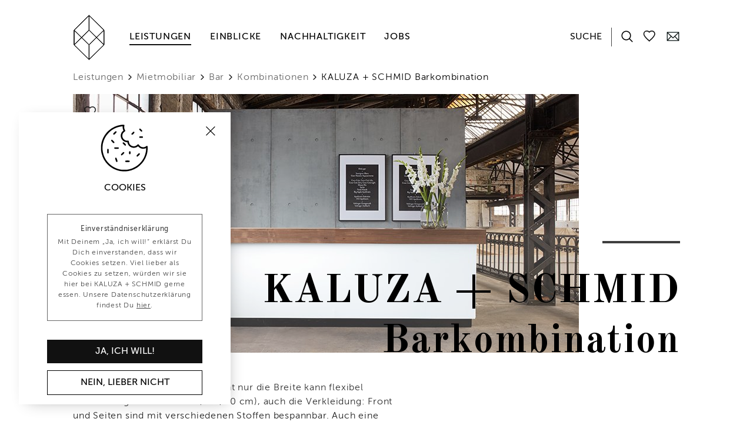

--- FILE ---
content_type: text/html; charset=utf-8
request_url: https://kaluza-schmid.de/de/leistungen/mietmobiliar/bar/kombinationen/kaluza-schmid-barkombination-nussbaum-weiss-beton/
body_size: 9622
content:



<!DOCTYPE html>
<html class="no-js">
    <head>
        <meta charset="utf-8" />
        <title>
            
    KALUZA + SCHMID
Barkombination

            
                
                    | kaluza-schmid.de
                
            
        </title>
        <meta name="description" content="Unser modulares Barsystem. Nicht nur die Breite kann flexibel zusammengestellt werden (160/80 cm), auch die Verkleidung: Front und Seiten sind mit verschiedenen Stoffen bespannbar. Auch eine Frontbeleuchtung und eine Barabhängung sind inklusive. Unter der Arbeitsfläche findet sich genug Platz für das Material von Caterern: Barkühlungen, Unterbaukühlschränke mit oder ohne Kühlwanne/Glasschiebedeckel, Zapfhähne, Stauraum oder Aussparungen für z. B. eine Kaffeemaschine finden ohne Probleme Platz. Ergänzend dienen modulare Wandsysteme nicht nur als dekorative Rückwand (hier Beton), sondern auch als Raumtrenner, Sichtschutz und Präsentationsfläche für Brandings oder Produkte." />
        <meta name="viewport" content="width=device-width, initial-scale=1" />

        <link rel="apple-touch-icon" sizes="180x180" href="/static/img/favicon/apple-touch-icon.fe8be8b2b9ce.png">
        <link rel="icon" type="image/png" sizes="32x32" href="/static/img/favicon/favicon-32x32.7db9f1daf346.png">
        <link rel="icon" type="image/png" sizes="16x16" href="/static/img/favicon/favicon-16x16.0879958b6245.png">
        <link rel="manifest" href="/static/img/favicon/site.c98b54390655.webmanifest">
        <link rel="mask-icon" href="/static/img/favicon/safari-pinned-tab.e4507ccbe9cc.svg" color="#555555">
        <link rel="shortcut icon" href="/static/img/favicon/favicon.5bc982e9bfe6.ico">
        <meta name="msapplication-TileColor" content="#ffffff">
        <meta name="msapplication-config" content="/static/img/favicon/browserconfig.115ce06b43e1.xml">
        <meta name="theme-color" content="#ffffff">

        <script>
            var intervalID = setInterval(function() {
                if (localStorage.getItem('opt-in-cookie-policy') === "true") {
                    
                        window.ga=window.ga||function(){(ga.q=ga.q||[]).push(arguments)};ga.l=+new Date;
                        ga('create', 'UA-66229472-1', 'auto');
                        ga('send', 'pageview');
                    
                    clearInterval(intervalID);
                }
            }, 2000);
        </script>
        <script async src='https://www.google-analytics.com/analytics.js'></script>

        
        <script>
            (function(h,o,t,j,a,r){
                h.hj=h.hj||function(){(h.hj.q=h.hj.q||[]).push(arguments)};
                h._hjSettings={hjid:3561289,hjsv:6};
                a=o.getElementsByTagName('head')[0];
                r=o.createElement('script');r.async=1;
                r.src=t+h._hjSettings.hjid+j+h._hjSettings.hjsv;
                a.appendChild(r);
            })(window,document,'https://static.hotjar.com/c/hotjar-','.js?sv=');
        </script>
        

        <link href="https://fonts.googleapis.com/css?family=Old+Standard+TT:700" rel="stylesheet">

        <link rel="stylesheet" type="text/css" href="/static/fonts/fonts.bf6252abf276.css">
        <link rel="stylesheet" type="text/css" href="/static/css/kaluza-schmid.fb45bce51150.css">
        
    <link rel="stylesheet" href="/static/vendor/glide.core.min.63b96d6f2161.css">
    <link rel="stylesheet" href="/static/vendor/glightbox.min.7443f26fb8ef.css">
    <link rel="stylesheet" href="/static/vendor/tippy.574e10831528.css">

        
    

    </head>

    <body class="font-sans font-light tracking-wider ">
        <div class="main mx-auto sm:px-6 lg:px-6 px-5">
            <div class="sticky top-0 z-50">
                <div id="header-wrapper" class="bg-white">
                    <header id="header" class="mx-auto">
                        
<nav id="nav" class="relative flex sm:justify-center h-32 ks-transition-all">
    <a href="/de/" class="absolute block h-full lg:left-0 z-10 lg:hover:opacity-50 ks-transition-opacity sm:bg-white sm:w-screen sm:z-50 sm:text-center">
        <img id="logo" src="/static/img/k-s_logo.8413021b2f21.svg" class="py-6 h-full sm:inline-block ks-transition-all">
    </a>
    <div id="main-nav" class="flex top-0 ks-transition-all w-full justify-between">
        
<ul class="flex items-center justify-start ml-16 pr-4 sm:ml-0 sm:pr-0">

  <li class="ml-8 bg-white sm:hidden">
    <a href="/de/leistungen/" class="nav-item active placeholder relative z-30 bg-white">
      Leistungen
    </a>
    
    <ul id="main-subnav" class="hidden opacity-100 opacity-0 z-50 absolute left-0 min-w-full mt-10 py-10 pl-6 flex bg-white-90 ks-transition-opacity">
        
        <li class="w-1/6 mr-4">
            <a href="/de/leistungen/mietmobiliar/" class="nav-item hover:opacity-50 ks-transition-opacity active">Mietmobiliar</a>
            
              <ul class="mt-4">
              
                <li>
                  
                    <a href="/de/leistungen/mietmobiliar/empfang/" class="subnav-toggle inline-block leading-none text-sm no-underline border-b-2 align-text-top hover:opacity-50 ks-transition-opacity border-transparent">Empfang</a>
                    <ul class="mb-1 pl-4 subnav-ul hidden">
                      <li><a href="/de/leistungen/mietmobiliar/empfang/" class="inline-block leading-none text-sm no-underline border-b-2 align-text-top hover:opacity-50 ks-transition-opacity border-transparent">Alle</a></li>
                      
                        <li>
                          <a href="/de/leistungen/mietmobiliar/empfang/counter/" class="inline-block leading-none text-sm no-underline border-b-2 align-text-top hover:opacity-50 ks-transition-opacity border-transparent">Counter</a>
                        </li>
                    
                        <li>
                          <a href="/de/leistungen/mietmobiliar/empfang/leitsysteme/" class="inline-block leading-none text-sm no-underline border-b-2 align-text-top hover:opacity-50 ks-transition-opacity border-transparent">Leitsysteme</a>
                        </li>
                    
                        <li>
                          <a href="/de/leistungen/mietmobiliar/empfang/zubeh%C3%B6r/" class="inline-block leading-none text-sm no-underline border-b-2 align-text-top hover:opacity-50 ks-transition-opacity border-transparent">Zubehör</a>
                        </li>
                    
                    </ul>
                  
                </li>
              
                <li>
                  
                    <a href="/de/leistungen/mietmobiliar/bar/" class="subnav-toggle inline-block leading-none text-sm no-underline border-b-2 align-text-top hover:opacity-50 ks-transition-opacity border-dark-grey">Bar</a>
                    <ul class="mb-1 pl-4 subnav-ul hidden">
                      <li><a href="/de/leistungen/mietmobiliar/bar/" class="inline-block leading-none text-sm no-underline border-b-2 align-text-top hover:opacity-50 ks-transition-opacity border-transparent">Alle</a></li>
                      
                        <li>
                          <a href="/de/leistungen/mietmobiliar/bar/kombinationen/" class="inline-block leading-none text-sm no-underline border-b-2 align-text-top hover:opacity-50 ks-transition-opacity border-dark-grey">Kombinationen</a>
                        </li>
                    
                        <li>
                          <a href="/de/leistungen/mietmobiliar/bar/barhocker/" class="inline-block leading-none text-sm no-underline border-b-2 align-text-top hover:opacity-50 ks-transition-opacity border-transparent">Barhocker</a>
                        </li>
                    
                        <li>
                          <a href="/de/leistungen/mietmobiliar/bar/zubeh%C3%B6r/" class="inline-block leading-none text-sm no-underline border-b-2 align-text-top hover:opacity-50 ks-transition-opacity border-transparent">Zubehör</a>
                        </li>
                    
                    </ul>
                  
                </li>
              
                <li>
                  
                    <a href="/de/leistungen/mietmobiliar/buffet/" class="subnav-toggle inline-block leading-none text-sm no-underline border-b-2 align-text-top hover:opacity-50 ks-transition-opacity border-transparent">Buffet</a>
                    <ul class="mb-1 pl-4 subnav-ul hidden">
                      <li><a href="/de/leistungen/mietmobiliar/buffet/" class="inline-block leading-none text-sm no-underline border-b-2 align-text-top hover:opacity-50 ks-transition-opacity border-transparent">Alle</a></li>
                      
                        <li>
                          <a href="/de/leistungen/mietmobiliar/buffet/buffetmodule/" class="inline-block leading-none text-sm no-underline border-b-2 align-text-top hover:opacity-50 ks-transition-opacity border-transparent">Buffetmodule</a>
                        </li>
                    
                        <li>
                          <a href="/de/leistungen/mietmobiliar/buffet/blockbuffets/" class="inline-block leading-none text-sm no-underline border-b-2 align-text-top hover:opacity-50 ks-transition-opacity border-transparent">Blockbuffets</a>
                        </li>
                    
                        <li>
                          <a href="/de/leistungen/mietmobiliar/buffet/frontcooking-station/" class="inline-block leading-none text-sm no-underline border-b-2 align-text-top hover:opacity-50 ks-transition-opacity border-transparent">Frontcooking-Station</a>
                        </li>
                    
                        <li>
                          <a href="/de/leistungen/mietmobiliar/buffet/zubehoer/" class="inline-block leading-none text-sm no-underline border-b-2 align-text-top hover:opacity-50 ks-transition-opacity border-transparent">Zubehör</a>
                        </li>
                    
                        <li>
                          <a href="/de/leistungen/mietmobiliar/buffet/specials/" class="inline-block leading-none text-sm no-underline border-b-2 align-text-top hover:opacity-50 ks-transition-opacity border-transparent">Specials</a>
                        </li>
                    
                    </ul>
                  
                </li>
              
                <li>
                  
                    <a href="/de/leistungen/mietmobiliar/lounge/" class="subnav-toggle inline-block leading-none text-sm no-underline border-b-2 align-text-top hover:opacity-50 ks-transition-opacity border-transparent">Lounge</a>
                    <ul class="mb-1 pl-4 subnav-ul hidden">
                      <li><a href="/de/leistungen/mietmobiliar/lounge/" class="inline-block leading-none text-sm no-underline border-b-2 align-text-top hover:opacity-50 ks-transition-opacity border-transparent">Alle</a></li>
                      
                        <li>
                          <a href="/de/leistungen/mietmobiliar/lounge/sofas/" class="inline-block leading-none text-sm no-underline border-b-2 align-text-top hover:opacity-50 ks-transition-opacity border-transparent">Sofas</a>
                        </li>
                    
                        <li>
                          <a href="/de/leistungen/mietmobiliar/lounge/couchtische/" class="inline-block leading-none text-sm no-underline border-b-2 align-text-top hover:opacity-50 ks-transition-opacity border-transparent">Couchtische</a>
                        </li>
                    
                        <li>
                          <a href="/de/leistungen/mietmobiliar/lounge/sessel/" class="inline-block leading-none text-sm no-underline border-b-2 align-text-top hover:opacity-50 ks-transition-opacity border-transparent">Sessel</a>
                        </li>
                    
                        <li>
                          <a href="/de/leistungen/mietmobiliar/lounge/sitzpodeste/" class="inline-block leading-none text-sm no-underline border-b-2 align-text-top hover:opacity-50 ks-transition-opacity border-transparent">Sitzpodeste</a>
                        </li>
                    
                        <li>
                          <a href="/de/leistungen/mietmobiliar/lounge/regalsysteme/" class="inline-block leading-none text-sm no-underline border-b-2 align-text-top hover:opacity-50 ks-transition-opacity border-transparent">Regalsysteme</a>
                        </li>
                    
                        <li>
                          <a href="/de/leistungen/mietmobiliar/lounge/hocker/" class="inline-block leading-none text-sm no-underline border-b-2 align-text-top hover:opacity-50 ks-transition-opacity border-transparent">Hocker</a>
                        </li>
                    
                        <li>
                          <a href="/de/leistungen/mietmobiliar/lounge/teppiche/" class="inline-block leading-none text-sm no-underline border-b-2 align-text-top hover:opacity-50 ks-transition-opacity border-transparent">Teppiche</a>
                        </li>
                    
                    </ul>
                  
                </li>
              
                <li>
                  
                    <a href="/de/leistungen/mietmobiliar/dinner/" class="subnav-toggle inline-block leading-none text-sm no-underline border-b-2 align-text-top hover:opacity-50 ks-transition-opacity border-transparent">Dinner</a>
                    <ul class="mb-1 pl-4 subnav-ul hidden">
                      <li><a href="/de/leistungen/mietmobiliar/dinner/" class="inline-block leading-none text-sm no-underline border-b-2 align-text-top hover:opacity-50 ks-transition-opacity border-transparent">Alle</a></li>
                      
                        <li>
                          <a href="/de/leistungen/mietmobiliar/dinner/tische/" class="inline-block leading-none text-sm no-underline border-b-2 align-text-top hover:opacity-50 ks-transition-opacity border-transparent">Tische</a>
                        </li>
                    
                        <li>
                          <a href="/de/leistungen/mietmobiliar/dinner/sitzgelegenheiten/" class="inline-block leading-none text-sm no-underline border-b-2 align-text-top hover:opacity-50 ks-transition-opacity border-transparent">Sitzgelegenheiten</a>
                        </li>
                    
                    </ul>
                  
                </li>
              
                <li>
                  
                    <a href="/de/leistungen/mietmobiliar/outdoor/" class="subnav-toggle inline-block leading-none text-sm no-underline border-b-2 align-text-top hover:opacity-50 ks-transition-opacity border-transparent">Outdoor</a>
                    <ul class="mb-1 pl-4 subnav-ul hidden">
                      <li><a href="/de/leistungen/mietmobiliar/outdoor/" class="inline-block leading-none text-sm no-underline border-b-2 align-text-top hover:opacity-50 ks-transition-opacity border-transparent">Alle</a></li>
                      
                        <li>
                          <a href="/de/leistungen/mietmobiliar/outdoor/tische/" class="inline-block leading-none text-sm no-underline border-b-2 align-text-top hover:opacity-50 ks-transition-opacity border-transparent">Tische</a>
                        </li>
                    
                        <li>
                          <a href="/de/leistungen/mietmobiliar/outdoor/sitzgelegenheiten/" class="inline-block leading-none text-sm no-underline border-b-2 align-text-top hover:opacity-50 ks-transition-opacity border-transparent">Sitzgelegenheiten</a>
                        </li>
                    
                        <li>
                          <a href="/de/leistungen/mietmobiliar/outdoor/lounge/" class="inline-block leading-none text-sm no-underline border-b-2 align-text-top hover:opacity-50 ks-transition-opacity border-transparent">Lounge</a>
                        </li>
                    
                        <li>
                          <a href="/de/leistungen/mietmobiliar/outdoor/garnituren/" class="inline-block leading-none text-sm no-underline border-b-2 align-text-top hover:opacity-50 ks-transition-opacity border-transparent">Garnituren</a>
                        </li>
                    
                        <li>
                          <a href="/de/leistungen/mietmobiliar/outdoor/ueberdachung/" class="inline-block leading-none text-sm no-underline border-b-2 align-text-top hover:opacity-50 ks-transition-opacity border-transparent">Zeltbau</a>
                        </li>
                    
                        <li>
                          <a href="/de/leistungen/mietmobiliar/outdoor/zubeh%C3%B6r/" class="inline-block leading-none text-sm no-underline border-b-2 align-text-top hover:opacity-50 ks-transition-opacity border-transparent">Zubehör</a>
                        </li>
                    
                    </ul>
                  
                </li>
              
                <li>
                  
                    <a href="/de/leistungen/mietmobiliar/coworking/" class="inline-block leading-none text-sm no-underline border-b-2 align-text-top hover:opacity-50 ks-transition-opacity border-transparent">Coworking</a>
                  
                </li>
              
                <li>
                  
                    <a href="/de/leistungen/mietmobiliar/konferenz/" class="inline-block leading-none text-sm no-underline border-b-2 align-text-top hover:opacity-50 ks-transition-opacity border-transparent">Konferenz</a>
                  
                </li>
              
              </ul>
            
          </li>
        
        <li class="w-1/6 mr-4">
            <a href="/de/leistungen/dekoration/" class="nav-item hover:opacity-50 ks-transition-opacity">Dekoration</a>
            
              <ul class="mt-4">
              
                <li>
                  
                    <a href="/de/leistungen/dekoration/tischdekoration/" class="inline-block leading-none text-sm no-underline border-b-2 align-text-top hover:opacity-50 ks-transition-opacity border-transparent">Tischdekoration</a>
                  
                </li>
              
                <li>
                  
                    <a href="/de/leistungen/dekoration/bardekoration/" class="inline-block leading-none text-sm no-underline border-b-2 align-text-top hover:opacity-50 ks-transition-opacity border-transparent">Bardekoration</a>
                  
                </li>
              
                <li>
                  
                    <a href="/de/leistungen/dekoration/buffetdekoration/" class="inline-block leading-none text-sm no-underline border-b-2 align-text-top hover:opacity-50 ks-transition-opacity border-transparent">Buffetdekoration</a>
                  
                </li>
              
                <li>
                  
                    <a href="/de/leistungen/dekoration/kissen/" class="inline-block leading-none text-sm no-underline border-b-2 align-text-top hover:opacity-50 ks-transition-opacity border-transparent">Kissen</a>
                  
                </li>
              
                <li>
                  
                    <a href="/de/leistungen/dekoration/leuchten/" class="inline-block leading-none text-sm no-underline border-b-2 align-text-top hover:opacity-50 ks-transition-opacity border-transparent">Leuchten</a>
                  
                </li>
              
                <li>
                  
                    <a href="/de/leistungen/dekoration/pflanzen/" class="inline-block leading-none text-sm no-underline border-b-2 align-text-top hover:opacity-50 ks-transition-opacity border-transparent">Pflanzen</a>
                  
                </li>
              
                <li>
                  
                    <a href="/de/leistungen/dekoration/installationen/" class="inline-block leading-none text-sm no-underline border-b-2 align-text-top hover:opacity-50 ks-transition-opacity border-transparent">Installationen</a>
                  
                </li>
              
              </ul>
            
          </li>
        
        <li class="w-1/6 mr-4">
            <a href="/de/leistungen/setbau/" class="nav-item hover:opacity-50 ks-transition-opacity">Setbau</a>
            
              <ul class="mt-4">
              
                <li>
                  
                    <a href="/de/leistungen/setbau/brandings/" class="inline-block leading-none text-sm no-underline border-b-2 align-text-top hover:opacity-50 ks-transition-opacity border-transparent">Brandings</a>
                  
                </li>
              
                <li>
                  
                    <a href="/de/leistungen/setbau/wandbauten/" class="inline-block leading-none text-sm no-underline border-b-2 align-text-top hover:opacity-50 ks-transition-opacity border-transparent">Wandbauten</a>
                  
                </li>
              
                <li>
                  
                    <a href="/de/leistungen/setbau/podestbau/" class="inline-block leading-none text-sm no-underline border-b-2 align-text-top hover:opacity-50 ks-transition-opacity border-transparent">Podestbau</a>
                  
                </li>
              
                <li>
                  
                    <a href="/de/leistungen/setbau/bodenbelag/" class="inline-block leading-none text-sm no-underline border-b-2 align-text-top hover:opacity-50 ks-transition-opacity border-transparent">Bodenbelag</a>
                  
                </li>
              
                <li>
                  
                    <a href="/de/leistungen/setbau/b%C3%BChnenbilder/" class="inline-block leading-none text-sm no-underline border-b-2 align-text-top hover:opacity-50 ks-transition-opacity border-transparent">Bühnenbilder</a>
                  
                </li>
              
                <li>
                  
                    <a href="/de/leistungen/setbau/messebau/" class="inline-block leading-none text-sm no-underline border-b-2 align-text-top hover:opacity-50 ks-transition-opacity border-transparent">Messebau</a>
                  
                </li>
              
              </ul>
            
          </li>
        
        <li class="w-1/6 mr-4">
            <a href="/de/leistungen/zeltbau/" class="nav-item hover:opacity-50 ks-transition-opacity">Zeltbau</a>
            
              <ul class="mt-4">
              
                <li>
                  
                    <a href="/de/leistungen/zeltbau/zeltstruktur/" class="inline-block leading-none text-sm no-underline border-b-2 align-text-top hover:opacity-50 ks-transition-opacity border-transparent">Zeltstruktur</a>
                  
                </li>
              
                <li>
                  
                    <a href="/de/leistungen/zeltbau/dachplanen/" class="inline-block leading-none text-sm no-underline border-b-2 align-text-top hover:opacity-50 ks-transition-opacity border-transparent">Dachplanen</a>
                  
                </li>
              
                <li>
                  
                    <a href="/de/leistungen/zeltbau/ueberdachung-mit-segel/" class="inline-block leading-none text-sm no-underline border-b-2 align-text-top hover:opacity-50 ks-transition-opacity border-transparent">Überdachung mit Segel</a>
                  
                </li>
              
                <li>
                  
                    <a href="/de/leistungen/zeltbau/wandelemente/" class="inline-block leading-none text-sm no-underline border-b-2 align-text-top hover:opacity-50 ks-transition-opacity border-transparent">Wandelemente</a>
                  
                </li>
              
                <li>
                  
                    <a href="/de/leistungen/zeltbau/bodengestaltung/" class="inline-block leading-none text-sm no-underline border-b-2 align-text-top hover:opacity-50 ks-transition-opacity border-transparent">Bodengestaltung</a>
                  
                </li>
              
                <li>
                  
                    <a href="/de/leistungen/zeltbau/beleuchtung/" class="inline-block leading-none text-sm no-underline border-b-2 align-text-top hover:opacity-50 ks-transition-opacity border-transparent">Beleuchtung</a>
                  
                </li>
              
                <li>
                  
                    <a href="/de/leistungen/zeltbau/pflanzen/" class="inline-block leading-none text-sm no-underline border-b-2 align-text-top hover:opacity-50 ks-transition-opacity border-transparent">Pflanzen</a>
                  
                </li>
              
              </ul>
            
          </li>
        
        <li class="w-1/6 mr-4">
            <a href="/de/leistungen/organisation/" class="nav-item hover:opacity-50 ks-transition-opacity">Organisation</a>
            
              <ul class="mt-4">
              
                <li>
                  
                    <a href="/de/leistungen/organisation/corporate-events/" class="inline-block leading-none text-sm no-underline border-b-2 align-text-top hover:opacity-50 ks-transition-opacity border-transparent">Corporate Events</a>
                  
                </li>
              
                <li>
                  
                    <a href="/de/leistungen/organisation/messebau/" class="inline-block leading-none text-sm no-underline border-b-2 align-text-top hover:opacity-50 ks-transition-opacity border-transparent">Messebau</a>
                  
                </li>
              
                <li>
                  
                    <a href="/de/leistungen/organisation/roadshows/" class="inline-block leading-none text-sm no-underline border-b-2 align-text-top hover:opacity-50 ks-transition-opacity border-transparent">Roadshows</a>
                  
                </li>
              
                <li>
                  
                    <a href="/de/leistungen/organisation/gala/" class="inline-block leading-none text-sm no-underline border-b-2 align-text-top hover:opacity-50 ks-transition-opacity border-transparent">Gala</a>
                  
                </li>
              
                <li>
                  
                    <a href="/de/leistungen/organisation/marken-im-raum/" class="inline-block leading-none text-sm no-underline border-b-2 align-text-top hover:opacity-50 ks-transition-opacity border-transparent">Marken im Raum</a>
                  
                </li>
              
              </ul>
            
          </li>
        
        <li class="w-1/6 mr-4">
            <a href="/de/leistungen/interior-design/" class="nav-item hover:opacity-50 ks-transition-opacity">Interior Design</a>
            
              <ul class="mt-4">
              
                <li>
                  
                    <a href="/de/leistungen/interior-design/gastronomie/" class="inline-block leading-none text-sm no-underline border-b-2 align-text-top hover:opacity-50 ks-transition-opacity border-transparent">Gastronomie</a>
                  
                </li>
              
                <li>
                  
                    <a href="/de/leistungen/interior-design/coworking/" class="inline-block leading-none text-sm no-underline border-b-2 align-text-top hover:opacity-50 ks-transition-opacity border-transparent">Coworking</a>
                  
                </li>
              
                <li>
                  
                    <a href="/de/leistungen/interior-design/pop-up-store/" class="inline-block leading-none text-sm no-underline border-b-2 align-text-top hover:opacity-50 ks-transition-opacity border-transparent">Pop-up-Store</a>
                  
                </li>
              
              </ul>
            
          </li>
        
        <li class="w-1/6 mr-4">
            <a href="/de/leistungen/grafikdesign/" class="nav-item hover:opacity-50 ks-transition-opacity">Grafikdesign</a>
            
              <ul class="mt-4">
              
                <li>
                  
                    <a href="/de/leistungen/grafikdesign/corporate_design/" class="inline-block leading-none text-sm no-underline border-b-2 align-text-top hover:opacity-50 ks-transition-opacity border-transparent">Corporate Design</a>
                  
                </li>
              
                <li>
                  
                    <a href="/de/leistungen/grafikdesign/publikationen/" class="inline-block leading-none text-sm no-underline border-b-2 align-text-top hover:opacity-50 ks-transition-opacity border-transparent">Publikationen</a>
                  
                </li>
              
                <li>
                  
                    <a href="/de/leistungen/grafikdesign/veranstaltungsgrafik/" class="inline-block leading-none text-sm no-underline border-b-2 align-text-top hover:opacity-50 ks-transition-opacity border-transparent">Veranstaltungsgrafik</a>
                  
                </li>
              
                <li>
                  
                    <a href="/de/leistungen/grafikdesign/digitale_medien/" class="inline-block leading-none text-sm no-underline border-b-2 align-text-top hover:opacity-50 ks-transition-opacity border-transparent">Digitale Medien</a>
                  
                </li>
              
                <li>
                  
                    <a href="/de/leistungen/grafikdesign/informationsgrafik/" class="inline-block leading-none text-sm no-underline border-b-2 align-text-top hover:opacity-50 ks-transition-opacity border-transparent">Informationsgrafik</a>
                  
                </li>
              
              </ul>
            
          </li>
        
      </ul>
    
  </li>

  <li class="ml-8 bg-white sm:hidden">
    <a href="/de/einblicke/" class="nav-item relative z-30 bg-white">
      Einblicke
    </a>
    
  </li>

  <li class="ml-8 bg-white sm:hidden">
    <a href="/de/nachhaltigkeit/" class="nav-item relative z-30 bg-white">
      Nachhaltigkeit
    </a>
    
  </li>

  <li class="ml-8 bg-white sm:hidden z-50 pr-4">
    <a href="/de/jobs/" class="nav-item relative z-30 bg-white">
      Jobs
    </a>
    
  </li>

</ul>

<ul class="flex flex-auto items-center justify-end ml-4 sm:relative">
    <li id="search-widget-item" class="ml-4 relative sm:hidden sm:absolute sm:left-0 sm:w-screen sm:z-50">
        
        <search-widget
            id="search-widget"
            searchurl="/de/search/"
            filters-url="/de/search/products/filters/?order_by_productcount=1"
            products-url="/de/search/products/products/?noimg=1"
            title="Suche"
            
        ></search-widget>
    </li>

    <li id="mobile-nav" class="hidden lg:hidden w-screen absolute left-0 z-10 bg-white">
        <ul class="pt-12 pb-8 shadow-md">
            
                <li class="text-center py-2">
                    <a href="/de/leistungen/" class="nav-item text-lg active placeholder">
                    Leistungen
                    </a>
                    
                    <ul id="mobile-subnav" class="hidden bg-white-90 mt-1">
                        
                        <li class="py-1">
                            <a href="/de/leistungen/mietmobiliar/" class="nav-item inline-block text-lg font-light active">Mietmobiliar</a>
                        </li>
                        
                        <li class="py-1">
                            <a href="/de/leistungen/dekoration/" class="nav-item inline-block text-lg font-light">Dekoration</a>
                        </li>
                        
                        <li class="py-1">
                            <a href="/de/leistungen/setbau/" class="nav-item inline-block text-lg font-light">Setbau</a>
                        </li>
                        
                        <li class="py-1">
                            <a href="/de/leistungen/zeltbau/" class="nav-item inline-block text-lg font-light">Zeltbau</a>
                        </li>
                        
                        <li class="py-1">
                            <a href="/de/leistungen/organisation/" class="nav-item inline-block text-lg font-light">Organisation</a>
                        </li>
                        
                        <li class="py-1">
                            <a href="/de/leistungen/interior-design/" class="nav-item inline-block text-lg font-light">Interior Design</a>
                        </li>
                        
                        <li class="py-1">
                            <a href="/de/leistungen/grafikdesign/" class="nav-item inline-block text-lg font-light">Grafikdesign</a>
                        </li>
                        
                    </ul>
                    
                </li>
            
                <li class="text-center py-2">
                    <a href="/de/einblicke/" class="nav-item text-lg">
                    Einblicke
                    </a>
                    
                </li>
            
                <li class="text-center py-2">
                    <a href="/de/nachhaltigkeit/" class="nav-item text-lg">
                    Nachhaltigkeit
                    </a>
                    
                </li>
            
                <li class="text-center py-2">
                    <a href="/de/jobs/" class="nav-item text-lg">
                    Jobs
                    </a>
                    
                </li>
            
        </ul>
    </li>

    <li class="ml-3 lg:w-6 sm:hidden">
        <input type="hidden" name="csrfmiddlewaretoken" value="aSeGHgIgvyfaSXnjMwy3nAFzkm4cRsLownINQgthpd5D9bGjgxuIXSEDust4ej5H">
        <favorites-nav id="favorites" logged-in="false"></favorites-nav>
    </li>

    
    
    <li class="ml-4 lg:w-6 sm:hidden">
        <a href="/de/info/kontakt/" title="Kontakt" class="inline-block relative w-10 p-2 pt-4 -ml-2 mt-px hover:opacity-50 ks-transition-opacity">
            <img alt="Kontakt" src="/static/img/contact.e3d23a05cf23.svg" />
        </a>
    </li>
    

    
</ul>

        <div class="hidden flex items-center lg:ml-6 lg:-mr-px sm:z-50">
            
                

    <a href="/de/leistungen/mietmobiliar/bar/kombinationen/kaluza-schmid-barkombination-nussbaum-weiss-beton/" class="nav-item active cursor-default">deu</a>
    


            
        </div>
    </div>
    <button id="toggle-mobile-nav-button" class="hidden sm:block sm:z-50">
        <div id="toggle-mobile-nav">
            <span></span>
            <span></span>
            <span></span>
        </div>
        <svg xmlns="http://www.w3.org/2000/svg"
            width="20"
            height="20"
            viewBox="0 0 500 500"
            role="presentation"
            id="toggle-mobile-nav-search"
        >
            <g fill="#222">
                <g>
                    <path d="M495,466.2L377.2,348.4c29.2-35.6,46.8-81.2,46.8-130.9C424,103.5,331.5,11,217.5,11C103.4,11,11,103.5,11,217.5   S103.4,424,217.5,424c49.7,0,95.2-17.5,130.8-46.7L466.1,495c8,8,20.9,8,28.9,0C503,487.1,503,474.1,495,466.2z M217.5,382.9   C126.2,382.9,52,308.7,52,217.5S126.2,52,217.5,52C308.7,52,383,126.3,383,217.5S308.7,382.9,217.5,382.9z"/>
                </g>
            </g>
        </svg>
    </button>
</nav>

                        
    
    <div id="breadcrumbs" class="sm:hidden mb-4 -mt-2 ks-transition-all">
        
            
                <span class="text-mid-grey cursor-default">Leistungen</span>
            
            <svg xmlns="http://www.w3.org/2000/svg"
                width="12px"
                height="20px"
                role="presentation"
                viewBox="-30 -175 300 550"
                class="inline-block fill-current stroke-current"
                style="transform: rotate(180deg);"
            >
                <g stroke-width="15">
                    <path d="M57.633,129.007L165.93,237.268c4.752,4.74,12.451,4.74,17.215,0c4.752-4.74,4.752-12.439,0-17.179 l-99.707-99.671l99.695-99.671c4.752-4.74,4.752-12.439,0-17.191c-4.752-4.74-12.463-4.74-17.215,0L57.621,111.816 C52.942,116.507,52.942,124.327,57.633,129.007z" />
                </g>
            </svg>
        
            
            <a href="/de/leistungen/mietmobiliar/" class="text-mid-grey no-underline hover:text-black hover:underline">Mietmobiliar</a>
            
            <svg xmlns="http://www.w3.org/2000/svg"
                width="12px"
                height="20px"
                role="presentation"
                viewBox="-30 -175 300 550"
                class="inline-block fill-current stroke-current"
                style="transform: rotate(180deg);"
            >
                <g stroke-width="15">
                    <path d="M57.633,129.007L165.93,237.268c4.752,4.74,12.451,4.74,17.215,0c4.752-4.74,4.752-12.439,0-17.179 l-99.707-99.671l99.695-99.671c4.752-4.74,4.752-12.439,0-17.191c-4.752-4.74-12.463-4.74-17.215,0L57.621,111.816 C52.942,116.507,52.942,124.327,57.633,129.007z" />
                </g>
            </svg>
        
            
            <a href="/de/leistungen/mietmobiliar/bar/" class="text-mid-grey no-underline hover:text-black hover:underline">Bar</a>
            
            <svg xmlns="http://www.w3.org/2000/svg"
                width="12px"
                height="20px"
                role="presentation"
                viewBox="-30 -175 300 550"
                class="inline-block fill-current stroke-current"
                style="transform: rotate(180deg);"
            >
                <g stroke-width="15">
                    <path d="M57.633,129.007L165.93,237.268c4.752,4.74,12.451,4.74,17.215,0c4.752-4.74,4.752-12.439,0-17.179 l-99.707-99.671l99.695-99.671c4.752-4.74,4.752-12.439,0-17.191c-4.752-4.74-12.463-4.74-17.215,0L57.621,111.816 C52.942,116.507,52.942,124.327,57.633,129.007z" />
                </g>
            </svg>
        
            
            <a href="/de/leistungen/mietmobiliar/bar/kombinationen/" class="text-mid-grey no-underline hover:text-black hover:underline">Kombinationen</a>
            
            <svg xmlns="http://www.w3.org/2000/svg"
                width="12px"
                height="20px"
                role="presentation"
                viewBox="-30 -175 300 550"
                class="inline-block fill-current stroke-current"
                style="transform: rotate(180deg);"
            >
                <g stroke-width="15">
                    <path d="M57.633,129.007L165.93,237.268c4.752,4.74,12.451,4.74,17.215,0c4.752-4.74,4.752-12.439,0-17.179 l-99.707-99.671l99.695-99.671c4.752-4.74,4.752-12.439,0-17.191c-4.752-4.74-12.463-4.74-17.215,0L57.621,111.816 C52.942,116.507,52.942,124.327,57.633,129.007z" />
                </g>
            </svg>
        
        <span class="cursor-default">KALUZA + SCHMID Barkombination</span>
    </div>



                    </header>
                </div>
            </div>

            
    
<ul class="hidden sm:block text-center mb-4">
    
    <li class="inline-block mb-2">
        <a href="/de/leistungen/mietmobiliar/bar/kombinationen/" class="inline-block p-1 leading-relaxed border uppercase font-medium text-sm no-underline bg-black text-white font-bold border-black">Kombinationen</a></li>
    
    <li class="inline-block mb-2">
        <a href="/de/leistungen/mietmobiliar/bar/barhocker/" class="inline-block p-1 leading-relaxed border uppercase font-medium text-sm no-underline">Barhocker</a></li>
    
    <li class="inline-block mb-2">
        <a href="/de/leistungen/mietmobiliar/bar/zubeh%C3%B6r/" class="inline-block p-1 leading-relaxed border uppercase font-medium text-sm no-underline">Zubehör</a></li>
    
</ul>



    <div class="absolute m-1 z-20 anim anim-fly-in anim-only-once anim-fade-in anim-hidden">
        <add-to-favorites class="favs-add" product-id="480" logged-in="false"></add-to-favorites>
    </div>

    
<div class="sm:-mx-6 sm:px-6 mb-12 sm:mb-8">
    <div class="relative">

    
        
    

    
        
        <a href="/media/images/t8zou_Baraufsatz_nussbaum_Fron.max-1480x1480.format-jpeg_eLjYq4R.jpg" class="lightbox-image block lg:w-10/12 group" data-gallery="title-gallery">
            <span class="sm:hidden lightbox-image-hover lg:w-10/12 flex items-center justify-center uppercase font-light absolute text-center text-white w-full h-full z-10"><span>Galerie</span></span>
    

    <div class="text-left group-hover:opacity-75 ks-transition-opacity">
        <img
            
                src="/media/images/t8zou_Baraufsatz_.4be2153b.fill-1290x660-c75.format-jpeg_xHHtxYf.jpg"
            
            width="860"
            height="440"
            alt="Baraufsatz nussbaum Front Rupfen weiss 320 Aluvision Beton Kombination"
            class="w-full inline-block anim anim-only-once anim-fade-in opacity-0 anim-fly-in bgc-image" />
    </div>

    <div class="absolute w-full bottom-0 lg:-mb-6 sm:-mb-2 z-10 right-0 text-right">
        <hr class="inline-block lg:mb-8 mb-4 sm:hidden anim anim-only-once anim-fade-in opacity-0 anim-fly-in anim-delayed anim-hidden anim-right">
        <h1
            class="block font-serif lg:text-5xl text-3xl pb-0 pt-0 normal-case font-extrabold leading-tight sm:leading-none text-right brighten-bg anim anim-only-once anim-fade-in anim-fly-in anim-hidden anim-right">
            KALUZA + SCHMID<br>Barkombination
        </h1>
    </div>

    
        </a>
    

    </div>
</div>



    
        
        <a href="/media/images/9of71_Baraufsatz_nussbaum_Front.max-1400x960.format-jpeg_Nk6C0G7.jpg" class="lightbox-image hidden" data-gallery="title-gallery"></a>
    

    <div class="sm:mb-16">
        <div class="lg:flex lg:items-top lg:w-10/12">
            <div class="lg:w-2/3">
                
                    <div class="mb-8 pr-4">
                        Unser modulares Barsystem. Nicht nur die Breite kann flexibel zusammengestellt werden (160/80 cm), auch die Verkleidung: Front und Seiten sind mit verschiedenen Stoffen bespannbar. Auch eine Frontbeleuchtung und eine Barabhängung sind inklusive. Unter der Arbeitsfläche findet sich genug Platz für das Material von Caterern: Barkühlungen, Unterbaukühlschränke mit oder ohne Kühlwanne/Glasschiebedeckel, Zapfhähne, Stauraum oder Aussparungen für z. B. eine Kaffeemaschine finden ohne Probleme Platz. Ergänzend dienen modulare Wandsysteme nicht nur als dekorative Rückwand (hier Beton), sondern auch als Raumtrenner, Sichtschutz und Präsentationsfläche für Brandings oder Produkte.
                    </div>
                

                <div class="flex sm:block">
                    
                        <div class="lg:min-w-1/2 lg:pr-4 sm:w-full">
                            <h3>Farbe & Material:</h3>
                            <div class="-mt-2 -ml-2">
                                
                                    <div class="inline-block w-16 h-16 my-1 mr-1 p-1" data-tippy-content="weiß">
                                        <img alt="Farbe weiss" class="w-full rounded-full shadow-outline-grey" height="64" src="/media/images/Farbe_weiss.2e16d0ba.fill-64x64-c100_bgFkPrQ.jpg" width="64">
                                    </div>
                                
                                    <div class="inline-block w-16 h-16 my-1 mr-1 p-1" data-tippy-content="Nussbaum">
                                        <img alt="Material Nussbaum" class="w-full rounded-full shadow-outline-grey" height="64" src="/media/images/pse8n_Material_Nussbaum.2e16d0ba.fill-64x64-c100_pKFxjPG.jpg" width="64">
                                    </div>
                                
                                    <div class="inline-block w-16 h-16 my-1 mr-1 p-1" data-tippy-content="Beton">
                                        <img alt="Material Beton" class="w-full rounded-full shadow-outline-grey" height="64" src="/media/images/viviw_Material_Beton.2e16d0ba.fill-64x64-c100_ZqeQsGR.jpg" width="64">
                                    </div>
                                
                            </div>
                        </div>
                    
                    
                        <div class="sm:pt-2">
                            <h3>Abmessungen:</h3>
                            
                                <p><strong class="font-bold">_ Breite:</strong> 320</p>
                            
                                <p><strong class="font-bold">_ Tiefe:</strong> 95 cm</p>
                            
                                <p><strong class="font-bold">_ Höhe:</strong> 115 cm</p>
                            
                        </div>
                    
                    
                </div>

            </div>

            
                <div class="lg:w-1/3 lg:text-right self-end sm:mt-12 sm:text-center">
                    <img alt="Skizze - Bar" class="inline-block lg:-mb-4 sm:w-3/4" data-src="/media/images/yxcom_Skizze_Bar-01.width-720_vIxYjht.jpg" height="375" src="/media/images/yxcom_Skizze_Bar-01.width-720_vIxYjht_lazy.jpg" width="640">
                </div>
            
        </div>

        
            
<div class="my-24 sm:my-12 sm:-mx-4">
    <div class="center mb-16 sm:mt-12 sm:mb-6">
        <h2 class="text-xl sm:text-lg pt-0">Das gefällt Ihnen bestimmt auch</h2>
        <hr class="mx-auto">
    </div>
    <div class="glide">
        <div class="glide__track relative" data-glide-el="track">
            <div class="glide__slides -mx-3 sm:mx-0">
                
                    
                    <div class="w-1/3 px-3 sm:px-1 relative glide__slide anim anim-fly-up anim-stacked anim-only-once">
                        
                        
                        <a href="/de/leistungen/mietmobiliar/bar/kombinationen/kaluza-schmid-barkombination-schwarz-beton/" class="block w-full h-full group">
                            <img alt="Baraufsatz schwarz Front schwarz 320 Aluvision Beton Kombination Variante" class="group-hover:opacity-25 ks-transition-opacity ks-transition-long bgc-image" data-src="/media/images/ho4uy_Baraufsatz_schwarz_Front_sch.2e16d0ba.fill-420x420_e1ppYFs.jpg" height="420" src="/media/images/ho4uy_Baraufsatz_schwarz_Front_sch.2e16d0ba.fill-420x420_e1ppYFs_lazy.jpg" width="420">
                            <span class="
                                text-sm text-center block font-bold uppercase w-4/5 absolute-center ks-transition-opacity ks-transition-long opacity-0 group-hover:opacity-100
                            ">
                                KALUZA + SCHMID<br>Barkombination
                            </span>
                        </a>
                        <div class="absolute bottom-0 left-0 px-3">
                            <add-to-favorites class="favs-add" product-id="487" logged-in="false"></add-to-favorites>
                        </div>
                    </div>
                    
                
                    
                    <div class="w-1/3 px-3 sm:px-1 relative glide__slide anim anim-fly-up anim-stacked anim-only-once">
                        
                        
                        <a href="/de/leistungen/mietmobiliar/bar/kombinationen/kaluza-schmid-barkombination-nussbaum-schwarz-beton/" class="block w-full h-full group">
                            <img alt="Baraufsatz nussbaum Front Rupfen schwarz 320 Aluvision Beton Variante" class="group-hover:opacity-25 ks-transition-opacity ks-transition-long bgc-image" data-src="/media/images/hrcxr_Baraufsatz_nussbaum_Front_Ru.2e16d0ba.fill-420x420_LUauFlj.jpg" height="420" src="/media/images/hrcxr_Baraufsatz_nussbaum_Front_Ru.2e16d0ba.fill-420x420_LUauFlj_lazy.jpg" width="420">
                            <span class="
                                text-sm text-center block font-bold uppercase w-4/5 absolute-center ks-transition-opacity ks-transition-long opacity-0 group-hover:opacity-100
                            ">
                                KALUZA + SCHMID<br>Barkombination
                            </span>
                        </a>
                        <div class="absolute bottom-0 left-0 px-3">
                            <add-to-favorites class="favs-add" product-id="479" logged-in="false"></add-to-favorites>
                        </div>
                    </div>
                    
                
                    
                    <div class="w-1/3 px-3 sm:px-1 relative glide__slide anim anim-fly-up anim-stacked anim-only-once">
                        
                        
                        <a href="/de/leistungen/mietmobiliar/bar/kombinationen/kaluza-schmid-barkombination-nussbaum-blau-beton/" class="block w-full h-full group">
                            <img alt="Baraufsatz nussbaum Front Rupfen blau 320 Aluvision Beton Variante" class="group-hover:opacity-25 ks-transition-opacity ks-transition-long bgc-image" data-src="/media/images/3j6ev_Baraufsatz_nussbaum_Front_Ru.2e16d0ba.fill-420x420_oykjphd.jpg" height="420" src="/media/images/3j6ev_Baraufsatz_nussbaum_Front_Ru.2e16d0ba.fill-420x420_oykjphd_lazy.jpg" width="420">
                            <span class="
                                text-sm text-center block font-bold uppercase w-4/5 absolute-center ks-transition-opacity ks-transition-long opacity-0 group-hover:opacity-100
                            ">
                                KALUZA + SCHMID<br>Barkombination
                            </span>
                        </a>
                        <div class="absolute bottom-0 left-0 px-3">
                            <add-to-favorites class="favs-add" product-id="478" logged-in="false"></add-to-favorites>
                        </div>
                    </div>
                    
                
            </div>
        </div>
        
    </div>
</div>


        

        
            
<div class="my-24 sm:my-12 sm:-mx-4">
    <div class="center mb-16 sm:mt-12 sm:mb-6">
        <h2 class="text-xl sm:text-lg pt-0">Inspiration</h2>
        <hr class="mx-auto">
    </div>
    <div class="relative inspiration-grid lg:-m-3">
        
        <div class="group" style="grid-area: 1 / 1 / 9 / 9; ">
            <a href="/de/leistungen/mietmobiliar/bar/kombinationen/kaluza-schmid-bar-kombination-nussbaum-tafel-schwarz/" target="_blank" class="block relative w-full h-full opacity-0 anim anim-fade-in anim-stacked anim-delayed anim-only-once"
            >
                
                    <div class="absolute bottom-0 left-0 z-20 p-2">
                        <add-to-favorites class="favs-add" product-id="505" logged-in="false"></add-to-favorites>
                    </div>
                
                <img src="/media/images/8ulwk_Baraufsatz_nussbaum_Sch.2e16d0ba.fill-800x800-c100_y3yPOHI_lazy.jpg" data-src="/media/images/8ulwk_Baraufsatz_nussbaum_Sch.2e16d0ba.fill-800x800-c100_y3yPOHI.jpg" class="bgc-image w-full h-full p-3 sm:p-1 ks-transition-opacity ks-transition-long group-hover:opacity-25">
                
                    <span class="
                        text-sm text-center block font-bold uppercase w-4/5 absolute-center sm:hidden ks-transition-opacity ks-transition-long opacity-0 group-hover:opacity-100
                    ">
                        KALUZA + SCHMID<br>Barkombination
                    </span>
                
            </a>
        </div>
        
        <div class="group" style="grid-area: 6 / 13 / 12 / 17; ">
            <a href="/de/leistungen/mietmobiliar/bar/barhocker/hay-aas33-schwarz/" target="_blank" class="block relative w-full h-full opacity-0 anim anim-fade-in anim-stacked anim-delayed anim-only-once"
            >
                
                    <div class="absolute bottom-0 left-0 z-20 p-2">
                        <add-to-favorites class="favs-add" product-id="1374" logged-in="false"></add-to-favorites>
                    </div>
                
                <img src="/media/images/xidru_Barhocker_HAY_ABOUT_A_S.2e16d0ba.fill-400x600-c100_sAg5OzJ_lazy.jpg" data-src="/media/images/xidru_Barhocker_HAY_ABOUT_A_S.2e16d0ba.fill-400x600-c100_sAg5OzJ.jpg" class="bgc-image w-full h-full p-3 sm:p-1 ks-transition-opacity ks-transition-long group-hover:opacity-25">
                
                    <span class="
                        text-sm text-center block font-bold uppercase w-4/5 absolute-center sm:hidden ks-transition-opacity ks-transition-long opacity-0 group-hover:opacity-100
                    ">
                        HAY<br>Barhocker AAS 33 Schwarz
                    </span>
                
            </a>
        </div>
        
        <div class="group" style="grid-area: 6 / 9 / 12 / 13; ">
            <a href="/de/leistungen/mietmobiliar/dinner/tische/kaluza-schmid-stehtischbruecke-60x60-schwarz/" target="_blank" class="block relative w-full h-full opacity-0 anim anim-fade-in anim-stacked anim-delayed anim-only-once"
            >
                
                    <div class="absolute bottom-0 left-0 z-20 p-2">
                        <add-to-favorites class="favs-add" product-id="209" logged-in="false"></add-to-favorites>
                    </div>
                
                <img src="/media/images/89ku6_Stehtischbruecke_schwar.2e16d0ba.fill-400x600-c100_VGuEDr3_lazy.jpg" data-src="/media/images/89ku6_Stehtischbruecke_schwar.2e16d0ba.fill-400x600-c100_VGuEDr3.jpg" class="bgc-image w-full h-full p-3 sm:p-1 ks-transition-opacity ks-transition-long group-hover:opacity-25">
                
                    <span class="
                        text-sm text-center block font-bold uppercase w-4/5 absolute-center sm:hidden ks-transition-opacity ks-transition-long opacity-0 group-hover:opacity-100
                    ">
                        KALUZA + SCHMID<br>Stehtischbrücke 60x60 Schwarz
                    </span>
                
            </a>
        </div>
        
        <div class="group" style="grid-area: 3 / 12 / 6 / 15; ">
            <a href="/de/leistungen/mietmobiliar/dinner/tische/kaluza-schmid-stehtischkubus-nussbaum/" target="_blank" class="block relative w-full h-full opacity-0 anim anim-fade-in anim-stacked anim-delayed anim-only-once"
            >
                
                    <div class="absolute bottom-0 left-0 z-20 p-2">
                        <add-to-favorites class="favs-add" product-id="215" logged-in="false"></add-to-favorites>
                    </div>
                
                <img src="/media/images/pse8n_Material_Nussbaum.2e16d0ba.fill-300x300-c100_nK5m4QE_lazy.jpg" data-src="/media/images/pse8n_Material_Nussbaum.2e16d0ba.fill-300x300-c100_nK5m4QE.jpg" class="bgc-image w-full h-full p-3 sm:p-1 ks-transition-opacity ks-transition-long group-hover:opacity-25">
                
                    <span class="
                        text-sm text-center block font-bold uppercase w-4/5 absolute-center sm:hidden ks-transition-opacity ks-transition-long opacity-0 group-hover:opacity-100
                    ">
                        KALUZA + SCHMID<br>Stehtischkubus Nussbaum
                    </span>
                
            </a>
        </div>
        
        <div class="group" style="grid-area: 2 / 9 / 6 / 12; ">
            <span class="block relative w-full h-full opacity-0 anim anim-fade-in anim-stacked anim-delayed anim-only-once"
            >
                
                <img src="/media/images/i8vnf_KS_Tischleuchte_Logo_GR.2e16d0ba.fill-300x400-c100_uKkxQri_lazy.jpg" data-src="/media/images/i8vnf_KS_Tischleuchte_Logo_GR.2e16d0ba.fill-300x400-c100_uKkxQri.jpg" class="bgc-image w-full h-full p-3 sm:p-1 ks-transition-opacity ks-transition-long">
                
            </span>
        </div>
        
        <div class="group" style="grid-area: 9 / 6 / 12 / 9; ">
            <a href="/de/leistungen/dekoration/tischdekoration/unsere-tischdekoration/" target="_blank" class="block relative w-full h-full opacity-0 anim anim-fade-in anim-stacked anim-delayed anim-only-once"
            >
                
                    <div class="absolute bottom-0 left-0 z-20 p-2">
                        <add-to-favorites class="favs-add" product-id="669" logged-in="false"></add-to-favorites>
                    </div>
                
                <img src="/media/images/krtgg_Tablett_gold_Sukkulente.2e16d0ba.fill-300x300-c100_3XdMTxp_lazy.jpg" data-src="/media/images/krtgg_Tablett_gold_Sukkulente.2e16d0ba.fill-300x300-c100_3XdMTxp.jpg" class="bgc-image w-full h-full p-3 sm:p-1 ks-transition-opacity ks-transition-long group-hover:opacity-25">
                
                    <span class="
                        text-sm text-center block font-bold uppercase w-4/5 absolute-center sm:hidden ks-transition-opacity ks-transition-long opacity-0 group-hover:opacity-100
                    ">
                        Unsere <br>Tischdekoration
                    </span>
                
            </a>
        </div>
        
    </div>
</div>

        
    </div>



            <div class="text-center mt-16 sm:mt-8 sm:pb-12">
                <div class="hidden sm:block text-center">
                    
                        <p class="pb-1"><a href="mailto:info@kaluza-schmid.de" class="uppercase font-bold no-underline hover:opacity-75">info@kaluza-schmid.de</a></p>
                    
                    
                        <p class="py-1"><a href="tel:+493084712770" class="text-xl font-thin no-underline hover:opacity-75">+49 (0)30 847 1277 0</a></p>
                    
                </div>
                
<p class="uppercase font-normal sm:hidden">Follow us</p>

<p class="flex justify-center mt-6">
    
        <a href="https://www.facebook.com/kaluzaschmid" target="_blank" class="inline-block w-12 p-2 hover:opacity-75 ks-transition-opacity">
    
        <svg version="1.1" xmlns="http://www.w3.org/2000/svg" xmlns:xlink="http://www.w3.org/1999/xlink" viewBox="0 0 155 155" style="enable-background:new 0 0 155.139 155.139;" xml:space="preserve"><g><path id="f_1_" style="fill:#010002;" d="M89.584,155.139V84.378h23.742l3.562-27.585H89.584V39.184 c0-7.984,2.208-13.425,13.67-13.425l14.595-0.006V1.08C115.325,0.752,106.661,0,96.577,0C75.52,0,61.104,12.853,61.104,36.452 v20.341H37.29v27.585h23.814v70.761H89.584z"/></g></svg>
    
</a>


    
        <a href="https://www.instagram.com/kaluzaschmid/" target="_blank" class="inline-block w-12 p-2 hover:opacity-75 ks-transition-opacity">
    
    <svg version="1.1" xmlns="http://www.w3.org/2000/svg" xmlns:xlink="http://www.w3.org/1999/xlink" x="0px" y="0px" viewBox="0 0 169.063 169.063" style="enable-background:new 0 0 169.063 169.063;" xml:space="preserve"><g><path d="M122.406,0H46.654C20.929,0,0,20.93,0,46.655v75.752c0,25.726,20.929,46.655,46.654,46.655h75.752	c25.727,0,46.656-20.93,46.656-46.655V46.655C169.063,20.93,148.133,0,122.406,0z M154.063,122.407 c0,17.455-14.201,31.655-31.656,31.655H46.654C29.2,154.063,15,139.862,15,122.407V46.655C15,29.201,29.2,15,46.654,15h75.752 c17.455,0,31.656,14.201,31.656,31.655V122.407z"/><path d="M84.531,40.97c-24.021,0-43.563,19.542-43.563,43.563c0,24.02,19.542,43.561,43.563,43.561s43.563-19.541,43.563-43.561 C128.094,60.512,108.552,40.97,84.531,40.97z M84.531,113.093c-15.749,0-28.563-12.812-28.563-28.561 c0-15.75,12.813-28.563,28.563-28.563s28.563,12.813,28.563,28.563C113.094,100.281,100.28,113.093,84.531,113.093z"/><path d="M129.921,28.251c-2.89,0-5.729,1.17-7.77,3.22c-2.051,2.04-3.23,4.88-3.23,7.78c0,2.891,1.18,5.73,3.23,7.78 c2.04,2.04,4.88,3.22,7.77,3.22c2.9,0,5.73-1.18,7.78-3.22c2.05-2.05,3.22-4.89,3.22-7.78c0-2.9-1.17-5.74-3.22-7.78 C135.661,29.421,132.821,28.251,129.921,28.251z"/></g></svg>
    
</a>


    
        <a href="https://www.pinterest.de/KALUZASCHMID/" target="_blank" class="inline-block w-12 p-2 hover:opacity-75 ks-transition-opacity">
    
        <svg version="1.1" xmlns="http://www.w3.org/2000/svg" xmlns:xlink="http://www.w3.org/1999/xlink" x="0px" y="0px" viewBox="0 0 511.977 511.977" style="enable-background:new 0 0 511.977 511.977;" xml:space="preserve" class="mx-full"><g><path d="M262.948,0C122.628,0,48.004,89.92,48.004,187.968c0,45.472,25.408,102.176,66.08,120.16 c6.176,2.784,9.536,1.6,10.912-4.128c1.216-4.352,6.56-25.312,9.152-35.2c0.8-3.168,0.384-5.92-2.176-8.896 c-13.504-15.616-24.224-44.064-24.224-70.752c0-68.384,54.368-134.784,146.88-134.784c80,0,135.968,51.968,135.968,126.304 c0,84-44.448,142.112-102.208,142.112c-31.968,0-55.776-25.088-48.224-56.128c9.12-36.96,27.008-76.704,27.008-103.36 c0-23.904-13.504-43.68-41.088-43.68c-32.544,0-58.944,32.224-58.944,75.488c0,27.488,9.728,46.048,9.728,46.048 S144.676,371.2,138.692,395.488c-10.112,41.12,1.376,107.712,2.368,113.44c0.608,3.168,4.16,4.16,6.144,1.568 c3.168-4.16,42.08-59.68,52.992-99.808c3.968-14.624,20.256-73.92,20.256-73.92c10.72,19.36,41.664,35.584,74.624,35.584 c98.048,0,168.896-86.176,168.896-193.12C463.62,76.704,375.876,0,262.948,0z"/></g></svg>
    
</a>


    
</p>

            </div>

            <footer class="text-center sm:hidden">
                <ul class="block">

    <li class="ml-8 inline-block">
        <a href="/de/info/cookies/" class="nav-item font-thin py-8 border-none">
            <span class="inline-block py-1">Cookies</span>
        </a>
    </li>

    <li class="ml-8 inline-block">
        <a href="/de/info/datenschutz/" class="nav-item font-thin py-8 border-none">
            <span class="inline-block py-1">Datenschutz</span>
        </a>
    </li>

    <li class="ml-8 inline-block">
        <a href="/de/info/impressum/" class="nav-item font-thin py-8 border-none">
            <span class="inline-block py-1">Impressum</span>
        </a>
    </li>

    <li class="ml-8 inline-block">
        <a href="/de/info/kontakt/" class="nav-item font-thin py-8 border-none">
            <span class="inline-block py-1">Kontakt</span>
        </a>
    </li>

</ul>


                

            </footer>
        </div>

        <cookie-popup id="cookie-popup" always-show="" privacy-url="/de/info/datenschutz/"></cookie-popup>

        

        
    <script type="text/javascript" src="/static/vue/js/product.a668728330df.js" ></script>
    <script type="text/javascript" src="/static/vue/js/carousel.e91accf93af8.js" ></script>
    <script type="text/javascript" src="/static/vue/js/lightbox.f9d2cee84f3e.js" ></script>


        <script type="text/javascript" src="/static/vue/js/animations.9d2939be113f.js" ></script>
        <link type="text/css" href="/static/vue/css/search.121643fa255e.css" rel="stylesheet" />
<script type="text/javascript" src="/static/vue/js/search.fc3045ee2f00.js" ></script>
        <script type="text/javascript" src="/static/vue/js/navigation.cbacadd60efa.js" ></script>
        <link type="text/css" href="/static/vue/css/cookiepopup.4a27ab2399d6.css" rel="stylesheet" />
<script type="text/javascript" src="/static/vue/js/cookiepopup.60d6f656538a.js" ></script>
        <link type="text/css" href="/static/vue/css/favorites.436207d7bfde.css" rel="stylesheet" />
<script type="text/javascript" src="/static/vue/js/favorites.4eca38a7a092.js" ></script>
        <script type="text/javascript" src="/static/vue/js/lazyload.4516ebe928bd.js" ></script>
        <script type="text/javascript" src="/static/vue/js/foldouttext.6384ca19f59b.js" ></script>
        <script type="text/javascript" src="/static/vue/js/backgroundcheck.34784bbbd96d.js" ></script>

        <script type="text/javascript" src="/static/vue/js/chunk-vendors.612b077e910b.js" ></script>

        <script src="//unpkg.com/alpinejs" defer></script>
    </body>
</html>



--- FILE ---
content_type: text/css
request_url: https://kaluza-schmid.de/static/vue/css/search.121643fa255e.css
body_size: 4447
content:
.fade-enter-active[data-v-30ccd533],.fade-leave-active[data-v-30ccd533]{-webkit-transition:opacity .25s;transition:opacity .25s}.fade-enter[data-v-30ccd533],.fade-leave-to[data-v-30ccd533]{opacity:0}#query[data-v-30ccd533]:focus::-webkit-input-placeholder{color:transparent}#query[data-v-30ccd533]:focus::-moz-placeholder{color:transparent}#query[data-v-30ccd533]:focus:-ms-input-placeholder{color:transparent}#query[data-v-30ccd533]:focus::-ms-input-placeholder{color:transparent}#query[data-v-30ccd533]:focus::placeholder{color:transparent}@media (max-width:799px){.scrolled #search-form[data-v-30ccd533]{margin-top:6px}#query[data-v-30ccd533]{width:calc(100% - 50px);margin-left:5px;border-bottom:1px solid #222;padding:15px 40px 5px 10px}#query[data-v-30ccd533]::-webkit-input-placeholder{color:transparent}#query[data-v-30ccd533]::-moz-placeholder{color:transparent}#query[data-v-30ccd533]:-ms-input-placeholder{color:transparent}#query[data-v-30ccd533]::-ms-input-placeholder{color:transparent}#query[data-v-30ccd533]::placeholder{color:transparent}.suggestions[data-v-30ccd533]{display:none}}.v-select .vs__dropdown-toggle{height:50px;padding-bottom:0}.v-select .vs__dropdown-menu,.v-select .vs__dropdown-toggle{border:3px solid #333;border-radius:0}.v-select .vs__search::-webkit-input-placeholder{color:#111;text-transform:uppercase;font-size:1rem;line-height:16px;font-weight:500;opacity:1;text-align:left}.v-select .vs__search::-moz-placeholder{color:#111;text-transform:uppercase;font-size:1rem;line-height:16px;font-weight:500;opacity:1;text-align:left}.v-select .vs__search:-ms-input-placeholder{color:#111;text-transform:uppercase;font-size:1rem;line-height:16px;font-weight:500;opacity:1;text-align:left}.v-select .vs__search::-ms-input-placeholder{color:#111;text-transform:uppercase;font-size:1rem;line-height:16px;font-weight:500;opacity:1;text-align:left}.v-select .vs__dropdown-menu,.v-select .vs__dropdown-toggle,.v-select .vs__search::placeholder,.v-select .vs__selected{color:#111;text-transform:uppercase;font-size:1rem;line-height:16px;font-weight:500;opacity:1;text-align:left}.v-select .vs__search{text-transform:uppercase;margin-top:0}.v-select .vs__search:hover,.v-select .vs__selected-options:hover{cursor:pointer}.v-select .vs__search::-webkit-input-placeholder{opacity:.85;line-height:28px}.v-select .vs__search::-moz-placeholder{opacity:.85;line-height:28px}.v-select .vs__search:-ms-input-placeholder{opacity:.85;line-height:28px}.v-select .vs__search::-ms-input-placeholder{opacity:.85;line-height:28px}.v-select .vs__search::placeholder{opacity:.85;line-height:28px}.v-select .vs__selected{margin-top:0;min-height:32px;font-weight:500;width:100%}.v-select .vs__selected-options{padding:7px 10px;max-width:calc(100% - 12px);overflow:hidden}.v-select .vs__dropdown-menu{text-align:left;padding:12px 0;width:auto;border:0;margin-top:8px;min-width:240px;opacity:1;-webkit-box-shadow:3px 3px 13px -5px rgba(0,0,0,.6);box-shadow:3px 3px 13px -5px rgba(0,0,0,.6)}.v-select .vs__dropdown-option{padding:5px 24px;color:#111}.v-select .vs__dropdown-option.vs__dropdown-option--highlight{background-color:#444;color:#fff}.v-select .vs__selected+.vs__search{display:none}.v-select .vs__fade-enter-active,.v-select .vs__fade-leave-active{-webkit-transition:opacity .25s;transition:opacity .25s}.v-select .vs__fade-enter,.v-select .vs__fade-leave-to{opacity:0}.v-select .vs__fade-leave{opacity:1}.v-select.vs--open .vs__search{display:block!important}.v-select .vs__actions{margin:0;padding:0;display:block;position:absolute;right:0}.v-select .vs__clear,.v-select .vs__open-indicator{display:none}@media (max-width:799px){.v-select .vs__selected-options{padding:3px 6px}.v-select .vs__selected{min-height:24px}.v-select .vs__dropdown-toggle{height:40px;padding-bottom:0}.v-select .vs__dropdown-menu{margin-top:1px;width:100%}}.list-enter-active,.list-leave-active{-webkit-transition:all .2s;transition:all .2s}.list-enter,.list-leave-to{opacity:0}.shake{-webkit-animation:shake .75s ease-in-out both;animation:shake .75s ease-in-out both}@keyframes shake{10%,90%{-webkit-transform:translate3d(-2px,0,0);transform:translate3d(-2px,0,0)}20%,80%{-webkit-transform:translate3d(3px,0,0);transform:translate3d(3px,0,0)}30%,50%,70%{-webkit-transform:translate3d(-5px,0,0);transform:translate3d(-5px,0,0)}40%,60%{-webkit-transform:translate3d(5px,0,0);transform:translate3d(5px,0,0)}}@media (max-width:799px){#search #query{padding:.5rem .5rem .5rem 2.5rem;position:absolute;left:0;bottom:-.25rem;background-color:transparent}#suggestions{top:100%}}

--- FILE ---
content_type: text/css
request_url: https://kaluza-schmid.de/static/vue/css/cookiepopup.4a27ab2399d6.css
body_size: 55
content:
.cookie-popup{width:360px}.error{display:none}.dirty .error{display:block;color:#851300;padding-bottom:4px;letter-spacing:.005rem}.dirty .error+input{border-color:#a51800}

--- FILE ---
content_type: text/css
request_url: https://kaluza-schmid.de/static/vue/css/favorites.436207d7bfde.css
body_size: 1034
content:
.favs-add{-webkit-transition:all .25s ease-in-out;transition:all .25s ease-in-out;background-color:transparent;border-radius:999px}.favs-add.background--dark{-webkit-filter:invert(1);filter:invert(1)}.favs-add.background--dark g{stroke-width:45}.error{display:none}.dirty .error{display:block;color:#851300}.dirty .error+input{border-color:#a51800}.bounce{-webkit-animation:bounce-in .4s;animation:bounce-in .4s}@keyframes bounce-in{0%{-webkit-transform:scale(1);transform:scale(1)}50%{-webkit-transform:scale(1.25);transform:scale(1.25)}to{-webkit-transform:scale(1);transform:scale(1)}}.favs-modal{width:380px}.favs-content{height:auto;max-height:calc(100vh - 300px)}.badge{width:40px;height:40px;font-size:24px;line-height:44px;margin-left:-4px;margin-top:-42px;-webkit-transform:scale(.5);transform:scale(.5)}.spinner{border:2px solid;border-color:#ccc transparent #ccc transparent;border-radius:50%;-webkit-animation:spin 1.2s linear infinite;animation:spin 1.2s linear infinite}.availability-col{min-width:6rem}@keyframes spin{0%{-webkit-transform:rotate(0deg);transform:rotate(0deg)}to{-webkit-transform:rotate(1turn);transform:rotate(1turn)}}

--- FILE ---
content_type: application/javascript
request_url: https://kaluza-schmid.de/static/vue/js/lightbox.f9d2cee84f3e.js
body_size: 19701
content:
(function(t){function n(n){for(var r,c,u=n[0],f=n[1],a=n[2],l=0,p=[];l<u.length;l++)c=u[l],Object.prototype.hasOwnProperty.call(o,c)&&o[c]&&p.push(o[c][0]),o[c]=0;for(r in f)Object.prototype.hasOwnProperty.call(f,r)&&(t[r]=f[r]);s&&s(n);while(p.length)p.shift()();return i.push.apply(i,a||[]),e()}function e(){for(var t,n=0;n<i.length;n++){for(var e=i[n],r=!0,u=1;u<e.length;u++){var f=e[u];0!==o[f]&&(r=!1)}r&&(i.splice(n--,1),t=c(c.s=e[0]))}return t}var r={},o={lightbox:0},i=[];function c(n){if(r[n])return r[n].exports;var e=r[n]={i:n,l:!1,exports:{}};return t[n].call(e.exports,e,e.exports,c),e.l=!0,e.exports}c.m=t,c.c=r,c.d=function(t,n,e){c.o(t,n)||Object.defineProperty(t,n,{enumerable:!0,get:e})},c.r=function(t){"undefined"!==typeof Symbol&&Symbol.toStringTag&&Object.defineProperty(t,Symbol.toStringTag,{value:"Module"}),Object.defineProperty(t,"__esModule",{value:!0})},c.t=function(t,n){if(1&n&&(t=c(t)),8&n)return t;if(4&n&&"object"===typeof t&&t&&t.__esModule)return t;var e=Object.create(null);if(c.r(e),Object.defineProperty(e,"default",{enumerable:!0,value:t}),2&n&&"string"!=typeof t)for(var r in t)c.d(e,r,function(n){return t[n]}.bind(null,r));return e},c.n=function(t){var n=t&&t.__esModule?function(){return t["default"]}:function(){return t};return c.d(n,"a",n),n},c.o=function(t,n){return Object.prototype.hasOwnProperty.call(t,n)},c.p="";var u=window["webpackJsonp"]=window["webpackJsonp"]||[],f=u.push.bind(u);u.push=n,u=u.slice();for(var a=0;a<u.length;a++)n(u[a]);var s=f;i.push([11,"chunk-vendors"]),e()})({"0352":function(t,n,e){var r=e("7b37"),o=e("5271"),i=e("f242")("IE_PROTO"),c=Object.prototype;t.exports=Object.getPrototypeOf||function(t){return t=o(t),r(t,i)?t[i]:"function"==typeof t.constructor&&t instanceof t.constructor?t.constructor.prototype:t instanceof Object?c:null}},"0549":function(t,n,e){var r=e("9af8"),o=Math.max,i=Math.min;t.exports=function(t,n){return t=r(t),t<0?o(t+n,0):i(t,n)}},"06c8":function(t,n){t.exports=function(t){return"object"===typeof t?null!==t:"function"===typeof t}},"08bb":function(t,n,e){var r=e("3f9e").document;t.exports=r&&r.documentElement},"0a6b":function(t,n,e){var r=e("9fe5");t.exports=Object("z").propertyIsEnumerable(0)?Object:function(t){return"String"==r(t)?t.split(""):Object(t)}},"0dbc":function(t,n,e){"use strict";var r,o,i,c,u=e("c04b"),f=e("3f9e"),a=e("f658"),s=e("3855"),l=e("5fa5"),p=e("06c8"),v=e("6fc4"),h=e("12eb"),d=e("1ea5"),b=e("e45b"),y=e("e413").set,x=e("5c3c")(),m=e("82d3"),_=e("62fb"),g=e("44e0"),w=e("9212"),j="Promise",O=f.TypeError,P=f.process,S=P&&P.versions,E=S&&S.v8||"",k=f[j],M="process"==s(P),T=function(){},F=o=m.f,A=!!function(){try{var t=k.resolve(1),n=(t.constructor={})[e("f5dc")("species")]=function(t){t(T,T)};return(M||"function"==typeof PromiseRejectionEvent)&&t.then(T)instanceof n&&0!==E.indexOf("6.6")&&-1===g.indexOf("Chrome/66")}catch(r){}}(),I=function(t){var n;return!(!p(t)||"function"!=typeof(n=t.then))&&n},R=function(t,n){if(!t._n){t._n=!0;var e=t._c;x((function(){var r=t._v,o=1==t._s,i=0,c=function(n){var e,i,c,u=o?n.ok:n.fail,f=n.resolve,a=n.reject,s=n.domain;try{u?(o||(2==t._h&&U(t),t._h=1),!0===u?e=r:(s&&s.enter(),e=u(r),s&&(s.exit(),c=!0)),e===n.promise?a(O("Promise-chain cycle")):(i=I(e))?i.call(e,f,a):f(e)):a(r)}catch(l){s&&!c&&s.exit(),a(l)}};while(e.length>i)c(e[i++]);t._c=[],t._n=!1,n&&!t._h&&C(t)}))}},C=function(t){y.call(f,(function(){var n,e,r,o=t._v,i=N(t);if(i&&(n=_((function(){M?P.emit("unhandledRejection",o,t):(e=f.onunhandledrejection)?e({promise:t,reason:o}):(r=f.console)&&r.error&&r.error("Unhandled promise rejection",o)})),t._h=M||N(t)?2:1),t._a=void 0,i&&n.e)throw n.v}))},N=function(t){return 1!==t._h&&0===(t._a||t._c).length},U=function(t){y.call(f,(function(){var n;M?P.emit("rejectionHandled",t):(n=f.onrejectionhandled)&&n({promise:t,reason:t._v})}))},B=function(t){var n=this;n._d||(n._d=!0,n=n._w||n,n._v=t,n._s=2,n._a||(n._a=n._c.slice()),R(n,!0))},W=function(t){var n,e=this;if(!e._d){e._d=!0,e=e._w||e;try{if(e===t)throw O("Promise can't be resolved itself");(n=I(t))?x((function(){var r={_w:e,_d:!1};try{n.call(t,a(W,r,1),a(B,r,1))}catch(o){B.call(r,o)}})):(e._v=t,e._s=1,R(e,!1))}catch(r){B.call({_w:e,_d:!1},r)}}};A||(k=function(t){h(this,k,j,"_h"),v(t),r.call(this);try{t(a(W,this,1),a(B,this,1))}catch(n){B.call(this,n)}},r=function(t){this._c=[],this._a=void 0,this._s=0,this._d=!1,this._v=void 0,this._h=0,this._n=!1},r.prototype=e("f9e7")(k.prototype,{then:function(t,n){var e=F(b(this,k));return e.ok="function"!=typeof t||t,e.fail="function"==typeof n&&n,e.domain=M?P.domain:void 0,this._c.push(e),this._a&&this._a.push(e),this._s&&R(this,!1),e.promise},catch:function(t){return this.then(void 0,t)}}),i=function(){var t=new r;this.promise=t,this.resolve=a(W,t,1),this.reject=a(B,t,1)},m.f=F=function(t){return t===k||t===c?new i(t):o(t)}),l(l.G+l.W+l.F*!A,{Promise:k}),e("8cf1")(k,j),e("13ca")(j),c=e("4794")[j],l(l.S+l.F*!A,j,{reject:function(t){var n=F(this),e=n.reject;return e(t),n.promise}}),l(l.S+l.F*(u||!A),j,{resolve:function(t){return w(u&&this===c?k:this,t)}}),l(l.S+l.F*!(A&&e("ce5a")((function(t){k.all(t)["catch"](T)}))),j,{all:function(t){var n=this,e=F(n),r=e.resolve,o=e.reject,i=_((function(){var e=[],i=0,c=1;d(t,!1,(function(t){var u=i++,f=!1;e.push(void 0),c++,n.resolve(t).then((function(t){f||(f=!0,e[u]=t,--c||r(e))}),o)})),--c||r(e)}));return i.e&&o(i.v),e.promise},race:function(t){var n=this,e=F(n),r=e.reject,o=_((function(){d(t,!1,(function(t){n.resolve(t).then(e.resolve,r)}))}));return o.e&&r(o.v),e.promise}})},11:function(t,n,e){t.exports=e("2687")},"12eb":function(t,n){t.exports=function(t,n,e,r){if(!(t instanceof n)||void 0!==r&&r in t)throw TypeError(e+": incorrect invocation!");return t}},"13b5":function(t,n){t.exports=function(t){try{return!!t()}catch(n){return!0}}},"13ca":function(t,n,e){"use strict";var r=e("3f9e"),o=e("5352"),i=e("186a"),c=e("f5dc")("species");t.exports=function(t){var n=r[t];i&&n&&!n[c]&&o.f(n,c,{configurable:!0,get:function(){return this}})}},1823:function(t,n){t.exports=function(t){if(void 0==t)throw TypeError("Can't call method on  "+t);return t}},"186a":function(t,n,e){t.exports=!e("13b5")((function(){return 7!=Object.defineProperty({},"a",{get:function(){return 7}}).a}))},"1d6b":function(t,n,e){t.exports=!e("186a")&&!e("13b5")((function(){return 7!=Object.defineProperty(e("9a08")("div"),"a",{get:function(){return 7}}).a}))},"1ea5":function(t,n,e){var r=e("f658"),o=e("8899"),i=e("d8b3"),c=e("3c01"),u=e("4a9e"),f=e("a41d"),a={},s={};n=t.exports=function(t,n,e,l,p){var v,h,d,b,y=p?function(){return t}:f(t),x=r(e,l,n?2:1),m=0;if("function"!=typeof y)throw TypeError(t+" is not iterable!");if(i(y)){for(v=u(t.length);v>m;m++)if(b=n?x(c(h=t[m])[0],h[1]):x(t[m]),b===a||b===s)return b}else for(d=y.call(t);!(h=d.next()).done;)if(b=o(d,x,h.value,n),b===a||b===s)return b};n.BREAK=a,n.RETURN=s},"21b8":function(t,n){t.exports={}},"21d1":function(t,n){n.f={}.propertyIsEnumerable},2467:function(t,n,e){t.exports=e("6552")("native-function-to-string",Function.toString)},2687:function(t,n,e){"use strict";e.r(n);e("2bf3"),e("0dbc"),e("e612"),e("8cf6");var r=e("f57c"),o=e.n(r);o()({selector:".lightbox-image",openEffect:"fade",closeEffect:"fade",cssEfects:{fade:{in:"fadeIn",out:"fadeOut"}}})},"270c":function(t,n,e){"use strict";var r=e("c04b"),o=e("5fa5"),i=e("b14f"),c=e("b639"),u=e("21b8"),f=e("a6e6"),a=e("8cf1"),s=e("0352"),l=e("f5dc")("iterator"),p=!([].keys&&"next"in[].keys()),v="@@iterator",h="keys",d="values",b=function(){return this};t.exports=function(t,n,e,y,x,m,_){f(e,n,y);var g,w,j,O=function(t){if(!p&&t in k)return k[t];switch(t){case h:return function(){return new e(this,t)};case d:return function(){return new e(this,t)}}return function(){return new e(this,t)}},P=n+" Iterator",S=x==d,E=!1,k=t.prototype,M=k[l]||k[v]||x&&k[x],T=M||O(x),F=x?S?O("entries"):T:void 0,A="Array"==n&&k.entries||M;if(A&&(j=s(A.call(new t)),j!==Object.prototype&&j.next&&(a(j,P,!0),r||"function"==typeof j[l]||c(j,l,b))),S&&M&&M.name!==d&&(E=!0,T=function(){return M.call(this)}),r&&!_||!p&&!E&&k[l]||c(k,l,T),u[n]=T,u[P]=b,x)if(g={values:S?T:O(d),keys:m?T:O(h),entries:F},_)for(w in g)w in k||i(k,w,g[w]);else o(o.P+o.F*(p||E),n,g);return g}},2854:function(t,n){t.exports=function(t,n,e){var r=void 0===e;switch(n.length){case 0:return r?t():t.call(e);case 1:return r?t(n[0]):t.call(e,n[0]);case 2:return r?t(n[0],n[1]):t.call(e,n[0],n[1]);case 3:return r?t(n[0],n[1],n[2]):t.call(e,n[0],n[1],n[2]);case 4:return r?t(n[0],n[1],n[2],n[3]):t.call(e,n[0],n[1],n[2],n[3])}return t.apply(e,n)}},"2bf3":function(t,n,e){"use strict";var r=e("39f9"),o=e("5551"),i=e("21b8"),c=e("9a5e");t.exports=e("270c")(Array,"Array",(function(t,n){this._t=c(t),this._i=0,this._k=n}),(function(){var t=this._t,n=this._k,e=this._i++;return!t||e>=t.length?(this._t=void 0,o(1)):o(0,"keys"==n?e:"values"==n?t[e]:[e,t[e]])}),"values"),i.Arguments=i.Array,r("keys"),r("values"),r("entries")},"2ee0":function(t,n,e){var r=e("6ade"),o=e("7d0b");t.exports=Object.keys||function(t){return r(t,o)}},"351d":function(t,n,e){"use strict";var r=e("186a"),o=e("2ee0"),i=e("d283"),c=e("21d1"),u=e("5271"),f=e("0a6b"),a=Object.assign;t.exports=!a||e("13b5")((function(){var t={},n={},e=Symbol(),r="abcdefghijklmnopqrst";return t[e]=7,r.split("").forEach((function(t){n[t]=t})),7!=a({},t)[e]||Object.keys(a({},n)).join("")!=r}))?function(t,n){var e=u(t),a=arguments.length,s=1,l=i.f,p=c.f;while(a>s){var v,h=f(arguments[s++]),d=l?o(h).concat(l(h)):o(h),b=d.length,y=0;while(b>y)v=d[y++],r&&!p.call(h,v)||(e[v]=h[v])}return e}:a},3855:function(t,n,e){var r=e("9fe5"),o=e("f5dc")("toStringTag"),i="Arguments"==r(function(){return arguments}()),c=function(t,n){try{return t[n]}catch(e){}};t.exports=function(t){var n,e,u;return void 0===t?"Undefined":null===t?"Null":"string"==typeof(e=c(n=Object(t),o))?e:i?r(n):"Object"==(u=r(n))&&"function"==typeof n.callee?"Arguments":u}},"39f9":function(t,n,e){var r=e("f5dc")("unscopables"),o=Array.prototype;void 0==o[r]&&e("b639")(o,r,{}),t.exports=function(t){o[r][t]=!0}},"3c01":function(t,n,e){var r=e("06c8");t.exports=function(t){if(!r(t))throw TypeError(t+" is not an object!");return t}},"3f9e":function(t,n){var e=t.exports="undefined"!=typeof window&&window.Math==Math?window:"undefined"!=typeof self&&self.Math==Math?self:Function("return this")();"number"==typeof __g&&(__g=e)},"44e0":function(t,n,e){var r=e("3f9e"),o=r.navigator;t.exports=o&&o.userAgent||""},4794:function(t,n){var e=t.exports={version:"2.6.12"};"number"==typeof __e&&(__e=e)},"4a9e":function(t,n,e){var r=e("9af8"),o=Math.min;t.exports=function(t){return t>0?o(r(t),9007199254740991):0}},5271:function(t,n,e){var r=e("1823");t.exports=function(t){return Object(r(t))}},5352:function(t,n,e){var r=e("3c01"),o=e("1d6b"),i=e("e4c5"),c=Object.defineProperty;n.f=e("186a")?Object.defineProperty:function(t,n,e){if(r(t),n=i(n,!0),r(e),o)try{return c(t,n,e)}catch(u){}if("get"in e||"set"in e)throw TypeError("Accessors not supported!");return"value"in e&&(t[n]=e.value),t}},5551:function(t,n){t.exports=function(t,n){return{value:n,done:!!t}}},"571f":function(t,n,e){var r=e("3c01"),o=e("a54d"),i=e("7d0b"),c=e("f242")("IE_PROTO"),u=function(){},f="prototype",a=function(){var t,n=e("9a08")("iframe"),r=i.length,o="<",c=">";n.style.display="none",e("08bb").appendChild(n),n.src="javascript:",t=n.contentWindow.document,t.open(),t.write(o+"script"+c+"document.F=Object"+o+"/script"+c),t.close(),a=t.F;while(r--)delete a[f][i[r]];return a()};t.exports=Object.create||function(t,n){var e;return null!==t?(u[f]=r(t),e=new u,u[f]=null,e[c]=t):e=a(),void 0===n?e:o(e,n)}},5969:function(t,n){t.exports=function(t,n){return{enumerable:!(1&t),configurable:!(2&t),writable:!(4&t),value:n}}},"5c3c":function(t,n,e){var r=e("3f9e"),o=e("e413").set,i=r.MutationObserver||r.WebKitMutationObserver,c=r.process,u=r.Promise,f="process"==e("9fe5")(c);t.exports=function(){var t,n,e,a=function(){var r,o;f&&(r=c.domain)&&r.exit();while(t){o=t.fn,t=t.next;try{o()}catch(i){throw t?e():n=void 0,i}}n=void 0,r&&r.enter()};if(f)e=function(){c.nextTick(a)};else if(!i||r.navigator&&r.navigator.standalone)if(u&&u.resolve){var s=u.resolve(void 0);e=function(){s.then(a)}}else e=function(){o.call(r,a)};else{var l=!0,p=document.createTextNode("");new i(a).observe(p,{characterData:!0}),e=function(){p.data=l=!l}}return function(r){var o={fn:r,next:void 0};n&&(n.next=o),t||(t=o,e()),n=o}}},"5fa5":function(t,n,e){var r=e("3f9e"),o=e("4794"),i=e("b639"),c=e("b14f"),u=e("f658"),f="prototype",a=function(t,n,e){var s,l,p,v,h=t&a.F,d=t&a.G,b=t&a.S,y=t&a.P,x=t&a.B,m=d?r:b?r[n]||(r[n]={}):(r[n]||{})[f],_=d?o:o[n]||(o[n]={}),g=_[f]||(_[f]={});for(s in d&&(e=n),e)l=!h&&m&&void 0!==m[s],p=(l?m:e)[s],v=x&&l?u(p,r):y&&"function"==typeof p?u(Function.call,p):p,m&&c(m,s,p,t&a.U),_[s]!=p&&i(_,s,v),y&&g[s]!=p&&(g[s]=p)};r.core=o,a.F=1,a.G=2,a.S=4,a.P=8,a.B=16,a.W=32,a.U=64,a.R=128,t.exports=a},"62fb":function(t,n){t.exports=function(t){try{return{e:!1,v:t()}}catch(n){return{e:!0,v:n}}}},6552:function(t,n,e){var r=e("4794"),o=e("3f9e"),i="__core-js_shared__",c=o[i]||(o[i]={});(t.exports=function(t,n){return c[t]||(c[t]=void 0!==n?n:{})})("versions",[]).push({version:r.version,mode:e("c04b")?"pure":"global",copyright:"© 2020 Denis Pushkarev (zloirock.ru)"})},"6ade":function(t,n,e){var r=e("7b37"),o=e("9a5e"),i=e("b1d9")(!1),c=e("f242")("IE_PROTO");t.exports=function(t,n){var e,u=o(t),f=0,a=[];for(e in u)e!=c&&r(u,e)&&a.push(e);while(n.length>f)r(u,e=n[f++])&&(~i(a,e)||a.push(e));return a}},"6fc4":function(t,n){t.exports=function(t){if("function"!=typeof t)throw TypeError(t+" is not a function!");return t}},"7b37":function(t,n){var e={}.hasOwnProperty;t.exports=function(t,n){return e.call(t,n)}},"7d0b":function(t,n){t.exports="constructor,hasOwnProperty,isPrototypeOf,propertyIsEnumerable,toLocaleString,toString,valueOf".split(",")},"82d3":function(t,n,e){"use strict";var r=e("6fc4");function o(t){var n,e;this.promise=new t((function(t,r){if(void 0!==n||void 0!==e)throw TypeError("Bad Promise constructor");n=t,e=r})),this.resolve=r(n),this.reject=r(e)}t.exports.f=function(t){return new o(t)}},8899:function(t,n,e){var r=e("3c01");t.exports=function(t,n,e,o){try{return o?n(r(e)[0],e[1]):n(e)}catch(c){var i=t["return"];throw void 0!==i&&r(i.call(t)),c}}},"8cf1":function(t,n,e){var r=e("5352").f,o=e("7b37"),i=e("f5dc")("toStringTag");t.exports=function(t,n,e){t&&!o(t=e?t:t.prototype,i)&&r(t,i,{configurable:!0,value:n})}},"8cf6":function(t,n,e){"use strict";var r=e("5fa5"),o=e("4794"),i=e("3f9e"),c=e("e45b"),u=e("9212");r(r.P+r.R,"Promise",{finally:function(t){var n=c(this,o.Promise||i.Promise),e="function"==typeof t;return this.then(e?function(e){return u(n,t()).then((function(){return e}))}:t,e?function(e){return u(n,t()).then((function(){throw e}))}:t)}})},9212:function(t,n,e){var r=e("3c01"),o=e("06c8"),i=e("82d3");t.exports=function(t,n){if(r(t),o(n)&&n.constructor===t)return n;var e=i.f(t),c=e.resolve;return c(n),e.promise}},"9a08":function(t,n,e){var r=e("06c8"),o=e("3f9e").document,i=r(o)&&r(o.createElement);t.exports=function(t){return i?o.createElement(t):{}}},"9a5e":function(t,n,e){var r=e("0a6b"),o=e("1823");t.exports=function(t){return r(o(t))}},"9af8":function(t,n){var e=Math.ceil,r=Math.floor;t.exports=function(t){return isNaN(t=+t)?0:(t>0?r:e)(t)}},"9fe5":function(t,n){var e={}.toString;t.exports=function(t){return e.call(t).slice(8,-1)}},a41d:function(t,n,e){var r=e("3855"),o=e("f5dc")("iterator"),i=e("21b8");t.exports=e("4794").getIteratorMethod=function(t){if(void 0!=t)return t[o]||t["@@iterator"]||i[r(t)]}},a54d:function(t,n,e){var r=e("5352"),o=e("3c01"),i=e("2ee0");t.exports=e("186a")?Object.defineProperties:function(t,n){o(t);var e,c=i(n),u=c.length,f=0;while(u>f)r.f(t,e=c[f++],n[e]);return t}},a6e6:function(t,n,e){"use strict";var r=e("571f"),o=e("5969"),i=e("8cf1"),c={};e("b639")(c,e("f5dc")("iterator"),(function(){return this})),t.exports=function(t,n,e){t.prototype=r(c,{next:o(1,e)}),i(t,n+" Iterator")}},b14f:function(t,n,e){var r=e("3f9e"),o=e("b639"),i=e("7b37"),c=e("d409")("src"),u=e("2467"),f="toString",a=(""+u).split(f);e("4794").inspectSource=function(t){return u.call(t)},(t.exports=function(t,n,e,u){var f="function"==typeof e;f&&(i(e,"name")||o(e,"name",n)),t[n]!==e&&(f&&(i(e,c)||o(e,c,t[n]?""+t[n]:a.join(String(n)))),t===r?t[n]=e:u?t[n]?t[n]=e:o(t,n,e):(delete t[n],o(t,n,e)))})(Function.prototype,f,(function(){return"function"==typeof this&&this[c]||u.call(this)}))},b1d9:function(t,n,e){var r=e("9a5e"),o=e("4a9e"),i=e("0549");t.exports=function(t){return function(n,e,c){var u,f=r(n),a=o(f.length),s=i(c,a);if(t&&e!=e){while(a>s)if(u=f[s++],u!=u)return!0}else for(;a>s;s++)if((t||s in f)&&f[s]===e)return t||s||0;return!t&&-1}}},b639:function(t,n,e){var r=e("5352"),o=e("5969");t.exports=e("186a")?function(t,n,e){return r.f(t,n,o(1,e))}:function(t,n,e){return t[n]=e,t}},c04b:function(t,n){t.exports=!1},ce5a:function(t,n,e){var r=e("f5dc")("iterator"),o=!1;try{var i=[7][r]();i["return"]=function(){o=!0},Array.from(i,(function(){throw 2}))}catch(c){}t.exports=function(t,n){if(!n&&!o)return!1;var e=!1;try{var i=[7],u=i[r]();u.next=function(){return{done:e=!0}},i[r]=function(){return u},t(i)}catch(c){}return e}},d283:function(t,n){n.f=Object.getOwnPropertySymbols},d409:function(t,n){var e=0,r=Math.random();t.exports=function(t){return"Symbol(".concat(void 0===t?"":t,")_",(++e+r).toString(36))}},d8b3:function(t,n,e){var r=e("21b8"),o=e("f5dc")("iterator"),i=Array.prototype;t.exports=function(t){return void 0!==t&&(r.Array===t||i[o]===t)}},e413:function(t,n,e){var r,o,i,c=e("f658"),u=e("2854"),f=e("08bb"),a=e("9a08"),s=e("3f9e"),l=s.process,p=s.setImmediate,v=s.clearImmediate,h=s.MessageChannel,d=s.Dispatch,b=0,y={},x="onreadystatechange",m=function(){var t=+this;if(y.hasOwnProperty(t)){var n=y[t];delete y[t],n()}},_=function(t){m.call(t.data)};p&&v||(p=function(t){var n=[],e=1;while(arguments.length>e)n.push(arguments[e++]);return y[++b]=function(){u("function"==typeof t?t:Function(t),n)},r(b),b},v=function(t){delete y[t]},"process"==e("9fe5")(l)?r=function(t){l.nextTick(c(m,t,1))}:d&&d.now?r=function(t){d.now(c(m,t,1))}:h?(o=new h,i=o.port2,o.port1.onmessage=_,r=c(i.postMessage,i,1)):s.addEventListener&&"function"==typeof postMessage&&!s.importScripts?(r=function(t){s.postMessage(t+"","*")},s.addEventListener("message",_,!1)):r=x in a("script")?function(t){f.appendChild(a("script"))[x]=function(){f.removeChild(this),m.call(t)}}:function(t){setTimeout(c(m,t,1),0)}),t.exports={set:p,clear:v}},e45b:function(t,n,e){var r=e("3c01"),o=e("6fc4"),i=e("f5dc")("species");t.exports=function(t,n){var e,c=r(t).constructor;return void 0===c||void 0==(e=r(c)[i])?n:o(e)}},e4c5:function(t,n,e){var r=e("06c8");t.exports=function(t,n){if(!r(t))return t;var e,o;if(n&&"function"==typeof(e=t.toString)&&!r(o=e.call(t)))return o;if("function"==typeof(e=t.valueOf)&&!r(o=e.call(t)))return o;if(!n&&"function"==typeof(e=t.toString)&&!r(o=e.call(t)))return o;throw TypeError("Can't convert object to primitive value")}},e612:function(t,n,e){var r=e("5fa5");r(r.S+r.F,"Object",{assign:e("351d")})},f242:function(t,n,e){var r=e("6552")("keys"),o=e("d409");t.exports=function(t){return r[t]||(r[t]=o(t))}},f5dc:function(t,n,e){var r=e("6552")("wks"),o=e("d409"),i=e("3f9e").Symbol,c="function"==typeof i,u=t.exports=function(t){return r[t]||(r[t]=c&&i[t]||(c?i:o)("Symbol."+t))};u.store=r},f658:function(t,n,e){var r=e("6fc4");t.exports=function(t,n,e){if(r(t),void 0===n)return t;switch(e){case 1:return function(e){return t.call(n,e)};case 2:return function(e,r){return t.call(n,e,r)};case 3:return function(e,r,o){return t.call(n,e,r,o)}}return function(){return t.apply(n,arguments)}}},f9e7:function(t,n,e){var r=e("b14f");t.exports=function(t,n,e){for(var o in n)r(t,o,n[o],e);return t}}});

--- FILE ---
content_type: application/javascript
request_url: https://kaluza-schmid.de/static/vue/js/chunk-vendors.612b077e910b.js
body_size: 355572
content:
(window["webpackJsonp"]=window["webpackJsonp"]||[]).push([["chunk-vendors"],{"027d":function(t,e,n){"use strict";Object.defineProperty(e,"__esModule",{value:!0}),e.default=void 0;var r=n("9028"),i=function(){for(var t=arguments.length,e=new Array(t),n=0;n<t;n++)e[n]=arguments[n];return(0,r.withParams)({type:"and"},(function(){for(var t=this,n=arguments.length,r=new Array(n),i=0;i<n;i++)r[i]=arguments[i];return e.length>0&&e.reduce((function(e,n){return e&&n.apply(t,r)}),!0)}))};e.default=i},"0462":function(t,e,n){"use strict";Object.defineProperty(e,"__esModule",{value:!0}),e.default=void 0;var r=n("9028"),i=function(t){return(0,r.withParams)({type:"maxValue",max:t},(function(e){return!(0,r.req)(e)||(!/\s/.test(e)||e instanceof Date)&&+e<=+t}))};e.default=i},"08a0":function(t,e,n){"use strict";Object.defineProperty(e,"__esModule",{value:!0}),e.default=void 0;var r=n("9028"),i=(0,r.withParams)({type:"ipAddress"},(function(t){if(!(0,r.req)(t))return!0;if("string"!==typeof t)return!1;var e=t.split(".");return 4===e.length&&e.every(o)}));e.default=i;var o=function(t){if(t.length>3||0===t.length)return!1;if("0"===t[0]&&"0"!==t)return!1;if(!t.match(/^\d+$/))return!1;var e=0|+t;return e>=0&&e<=255}},"0f25":function(t,e,n){var r,i;(function(o,a){r=a,i="function"===typeof r?r.call(e,n,e,t):r,void 0===i||(t.exports=i)})(0,(function(){"use strict";var t,e,n,r,i,o=void 0!==window.orientation?"orientationchange":"resize",a={};function s(n){if(void 0===n||void 0===n.targets)throw"Missing attributes";a.debug=l(n.debug,!1),a.debugOverlay=l(n.debugOverlay,!1),a.targets=p(n.targets),a.images=p(n.images||"img",!0),a.changeParent=l(n.changeParent,!1),a.threshold=l(n.threshold,50),a.minComplexity=l(n.minComplexity,30),a.minOverlap=l(n.minOverlap,50),a.windowEvents=l(n.windowEvents,!0),a.maxDuration=l(n.maxDuration,500),a.mask=l(n.mask,{r:0,g:255,b:0}),a.classes=l(n.classes,{dark:"background--dark",light:"background--light",complex:"background--complex"}),void 0===t&&(h(),t&&(e.style.position="fixed",e.style.top="0px",e.style.left="0px",e.style.width="100%",e.style.height="100%",window.addEventListener(o,P.bind(null,(function(){g(),A()}))),window.addEventListener("scroll",P.bind(null,A)),g(),A()))}function c(){t=null,e=null,n=null,a={},r&&clearTimeout(r)}function u(t){L("debug")&&console.log(t)}function l(t,e){return f(t,typeof e),void 0===t?e:t}function f(t,e){if(void 0!==t&&typeof t!==e)throw"Incorrect attribute type"}function d(t){for(var e,n,r=[],i=0;i<t.length;i++)if(e=t[i],r.push(e),"IMG"!==e.tagName){if(n=window.getComputedStyle(e).backgroundImage,n.split(/,url|, url/).length>1)throw"Multiple backgrounds are not supported";if(!n||"none"===n)throw"Element is not an <img> but does not have a background-image";r[i]={img:new Image,el:r[i]},n=n.slice(4,-1),n=n.replace(/"/g,""),r[i].img.crossOrigin="Anonymous",r[i].img.src=n,u("CSS Image - "+n)}return r}function p(t,e){var n=t;if("string"===typeof t?n=document.querySelectorAll(t):t&&1===t.nodeType&&(n=[t]),!n||0===n.length||void 0===n.length)throw"Elements not found";return e&&(n=d(n)),n=Array.prototype.slice.call(n),n}function h(){e=document.createElement("canvas"),e&&e.getContext?(n=e.getContext("2d"),t=!0):t=!1,v()}function v(){L("debugOverlay")?(e.style.opacity=.5,e.style.pointerEvents="none",document.body.appendChild(e)):e.parentNode&&e.parentNode.removeChild(e)}function m(t){var e=(new Date).getTime()-t;u("Duration: "+e+"ms"),e>L("maxDuration")&&(console.log("BackgroundCheck - Killed"),S(),c())}function g(){i={left:0,top:0,right:document.body.clientWidth,bottom:window.innerHeight},e.width=document.body.clientWidth,e.height=window.innerHeight}function y(t,e,n){var r,i;return-1!==t.indexOf("px")?r=parseFloat(t):-1!==t.indexOf("%")?(r=parseFloat(t),i=r/100,r=i*e,n&&(r-=n*i)):r=e,r}function b(t){var e=window.getComputedStyle(t.el);t.el.style.backgroundRepeat="no-repeat",t.el.style.backgroundOrigin="padding-box";var n=e.backgroundSize.split(" "),r=n[0],i=void 0===n[1]?"auto":n[1],o=t.el.clientWidth/t.el.clientHeight,a=t.img.naturalWidth/t.img.naturalHeight;"cover"===r?o>=a?(r="100%",i="auto"):(r="auto",n[0]="auto",i="100%"):"contain"===r&&(1/o<1/a?(r="auto",n[0]="auto",i="100%"):(r="100%",i="auto")),r="auto"===r?t.img.naturalWidth:y(r,t.el.clientWidth),i="auto"===i?r/t.img.naturalWidth*t.img.naturalHeight:y(i,t.el.clientHeight),"auto"===n[0]&&"auto"!==n[1]&&(r=i/t.img.naturalHeight*t.img.naturalWidth);var s,c,u=e.backgroundPosition;return"top"===u?u="50% 0%":"left"===u?u="0% 50%":"right"===u?u="100% 50%":"bottom"===u?u="50% 100%":"center"===u&&(u="50% 50%"),u=u.split(" "),4===u.length?(s=u[1],c=u[3]):(s=u[0],c=u[1]),c=c||"50%",s=y(s,t.el.clientWidth,r),c=y(c,t.el.clientHeight,i),4===u.length&&("right"===u[0]&&(s=t.el.clientWidth-t.img.naturalWidth-s),"bottom"===u[2]&&(c=t.el.clientHeight-t.img.naturalHeight-c)),s+=t.el.getBoundingClientRect().left,c+=t.el.getBoundingClientRect().top,{left:Math.floor(s),right:Math.floor(s+r),top:Math.floor(c),bottom:Math.floor(c+i),width:Math.floor(r),height:Math.floor(i)}}function w(t){var e,n,r;if(t.nodeType){var i=t.getBoundingClientRect();e={left:i.left,right:i.right,top:i.top,bottom:i.bottom,width:i.width,height:i.height},r=t.parentNode,n=t}else e=b(t),r=t.el,n=t.img;r=r.getBoundingClientRect(),e.imageTop=0,e.imageLeft=0,e.imageWidth=n.naturalWidth,e.imageHeight=n.naturalHeight;var o,a=e.imageHeight/e.height;return e.top<r.top&&(o=r.top-e.top,e.imageTop=a*o,e.imageHeight-=a*o,e.top+=o,e.height-=o),e.left<r.left&&(o=r.left-e.left,e.imageLeft+=a*o,e.imageWidth-=a*o,e.width-=o,e.left+=o),e.bottom>r.bottom&&(o=e.bottom-r.bottom,e.imageHeight-=a*o,e.height-=o),e.right>r.right&&(o=e.right-r.right,e.imageWidth-=a*o,e.width-=o),e.imageTop=Math.floor(e.imageTop),e.imageLeft=Math.floor(e.imageLeft),e.imageHeight=Math.floor(e.imageHeight),e.imageWidth=Math.floor(e.imageWidth),e}function x(t){var e=w(t);t=t.nodeType?t:t.img;var r=new Image;r.crossOrigin="Anonymous",r.src=t.src,e.imageWidth>0&&e.imageHeight>0&&e.width>0&&e.height>0?n.drawImage(r,e.imageLeft,e.imageTop,e.imageWidth,e.imageHeight,e.left,e.top,e.width,e.height):u("Skipping image - "+t.src+" - area too small")}function _(t,e,n){var r=t.className;switch(n){case"add":r+=" "+e;break;case"remove":var i=new RegExp("(?:^|\\s)"+e+"(?!\\S)","g");r=r.replace(i,"");break}t.className=r.trim()}function S(t){for(var e,n=t?[t]:L("targets"),r=0;r<n.length;r++)e=n[r],e=L("changeParent")?e.parentNode:e,_(e,L("classes").light,"remove"),_(e,L("classes").dark,"remove"),_(e,L("classes").complex,"remove")}function O(t){var e,r,i,o,a=t.getBoundingClientRect(),s=0,c=0,l=0,f=0,d=L("mask");if(a.width>0&&a.height>0){S(t),t=L("changeParent")?t.parentNode:t,r=n.getImageData(a.left,a.top,a.width,a.height).data;for(var p=0;p<r.length;p+=4)r[p]===d.r&&r[p+1]===d.g&&r[p+2]===d.b?f++:(s++,e=.2126*r[p]+.7152*r[p+1]+.0722*r[p+2],i=e-l,c+=i*i,l+=i/s);f<=r.length/4*(1-L("minOverlap")/100)&&(o=Math.sqrt(c/s)/255,l/=255,u("Target: "+t.className+" lum: "+l+" var: "+o),_(t,l<=L("threshold")/100?L("classes").dark:L("classes").light,"add"),o>L("minComplexity")/100&&_(t,L("classes").complex,"add"))}}function k(t,e){return t=(t.nodeType?t:t.el).getBoundingClientRect(),e=e===i?e:(e.nodeType?e:e.el).getBoundingClientRect(),!(t.right<e.left||t.left>e.right||t.top>e.bottom||t.bottom<e.top)}function C(t){for(var e,n=(new Date).getTime(),r=t&&("IMG"===t.tagName||t.img)?"image":"targets",o=!t,a=L("targets").length,s=0;s<a;s++)e=L("targets")[s],k(e,i)&&("targets"!==r||t&&t!==e?"image"===r&&k(e,t)&&O(e):(o=!0,O(e)));if("targets"===r&&!o)throw t+" is not a target";m(n)}function T(t){var e=function(t){var e=0;return"static"!==window.getComputedStyle(t).position&&(e=parseInt(window.getComputedStyle(t).zIndex,10)||0,e>=0&&e++),e},n=t.parentNode,r=n?e(n):0,i=e(t);return 1e5*r+i}function E(t){var e=!1;return t.sort((function(t,n){t=t.nodeType?t:t.el,n=n.nodeType?n:n.el;var r=t.compareDocumentPosition(n),i=0;return t=T(t),n=T(n),t>n&&(e=!0),t===n&&2===r?i=1:t===n&&4===r&&(i=-1),i||t-n})),u("Sorted: "+e),e&&u(t),e}function A(r,o,a){if(t){var s=L("mask");u("--- BackgroundCheck ---"),u("onLoad event: "+(a&&a.src)),!0!==o&&(n.clearRect(0,0,e.width,e.height),n.fillStyle="rgb("+s.r+", "+s.g+", "+s.b+")",n.fillRect(0,0,e.width,e.height));for(var c,l,f=a?[a]:L("images"),d=E(f),p=!1,h=0;h<f.length;h++)c=f[h],k(c,i)&&(l=c.nodeType?c:c.img,0===l.naturalWidth?(p=!0,u("Loading... "+c.src),l.removeEventListener("load",A),d?l.addEventListener("load",A.bind(null,null,!1,null)):l.addEventListener("load",A.bind(null,r,!0,c))):(u("Drawing: "+c.src),x(c)));a||p?a&&C(a):C(r)}}function P(t){!0===L("windowEvents")&&(r&&clearTimeout(r),r=setTimeout(t,200))}function M(t,e){if(void 0===a[t])throw"Unknown property - "+t;if(void 0===e)throw"Missing value for "+t;if("targets"===t||"images"===t)try{e=p("images"!==t||e?e:"img","images"===t)}catch(n){throw e=[],n}else f(e,typeof a[t]);S(),a[t]=e,A(),"debugOverlay"===t&&v()}function L(t){if(void 0===a[t])throw"Unknown property - "+t;return a[t]}function $(){for(var t,e=L("images"),n=[],r=0;r<e.length;r++)t=w(e[r]),n.push(t);return n}return{init:s,destroy:c,refresh:A,set:M,get:L,getImageData:$}}))},"14f9":function(t,e,n){"use strict";function r(t,e){var n=Object.keys(t);if(Object.getOwnPropertySymbols){var r=Object.getOwnPropertySymbols(t);e&&(r=r.filter((function(e){return Object.getOwnPropertyDescriptor(t,e).enumerable}))),n.push.apply(n,r)}return n}function i(t){for(var e=1;e<arguments.length;e++){var n=null!=arguments[e]?arguments[e]:{};e%2?r(Object(n),!0).forEach((function(e){o(t,e,n[e])})):Object.getOwnPropertyDescriptors?Object.defineProperties(t,Object.getOwnPropertyDescriptors(n)):r(Object(n)).forEach((function(e){Object.defineProperty(t,e,Object.getOwnPropertyDescriptor(n,e))}))}return t}function o(t,e,n){return e in t?Object.defineProperty(t,e,{value:n,enumerable:!0,configurable:!0,writable:!0}):t[e]=n,t}function a(t){return a="function"===typeof Symbol&&"symbol"===typeof Symbol.iterator?function(t){return typeof t}:function(t){return t&&"function"===typeof Symbol&&t.constructor===Symbol&&t!==Symbol.prototype?"symbol":typeof t},a(t)}Object.defineProperty(e,"__esModule",{value:!0}),e._setTarget=void 0,e.popParams=f,e.pushParams=l,e.target=void 0,e.withParams=v;var s=[],c=null;e.target=c;var u=function(t){e.target=c=t};function l(){null!==c&&s.push(c),e.target=c={}}function f(){var t=c,n=e.target=c=s.pop()||null;return n&&(Array.isArray(n.$sub)||(n.$sub=[]),n.$sub.push(t)),t}function d(t){if("object"!==a(t)||Array.isArray(t))throw new Error("params must be an object");e.target=c=i(i({},c),t)}function p(t,e){return h((function(n){return function(){n(t);for(var r=arguments.length,i=new Array(r),o=0;o<r;o++)i[o]=arguments[o];return e.apply(this,i)}}))}function h(t){var e=t(d);return function(){l();try{for(var t=arguments.length,n=new Array(t),r=0;r<t;r++)n[r]=arguments[r];return e.apply(this,n)}finally{f()}}}function v(t,e){return"object"===a(t)&&void 0!==e?p(t,e):h(t)}e._setTarget=u},"1d38":function(t,e,n){"use strict";var r={update:null,begin:null,loopBegin:null,changeBegin:null,change:null,changeComplete:null,loopComplete:null,complete:null,loop:1,direction:"normal",autoplay:!0,timelineOffset:0},i={duration:1e3,delay:0,endDelay:0,easing:"easeOutElastic(1, .5)",round:0},o=["translateX","translateY","translateZ","rotate","rotateX","rotateY","rotateZ","scale","scaleX","scaleY","scaleZ","skew","skewX","skewY","perspective","matrix","matrix3d"],a={CSS:{},springs:{}};function s(t,e,n){return Math.min(Math.max(t,e),n)}function c(t,e){return t.indexOf(e)>-1}function u(t,e){return t.apply(null,e)}var l={arr:function(t){return Array.isArray(t)},obj:function(t){return c(Object.prototype.toString.call(t),"Object")},pth:function(t){return l.obj(t)&&t.hasOwnProperty("totalLength")},svg:function(t){return t instanceof SVGElement},inp:function(t){return t instanceof HTMLInputElement},dom:function(t){return t.nodeType||l.svg(t)},str:function(t){return"string"===typeof t},fnc:function(t){return"function"===typeof t},und:function(t){return"undefined"===typeof t},nil:function(t){return l.und(t)||null===t},hex:function(t){return/(^#[0-9A-F]{6}$)|(^#[0-9A-F]{3}$)/i.test(t)},rgb:function(t){return/^rgb/.test(t)},hsl:function(t){return/^hsl/.test(t)},col:function(t){return l.hex(t)||l.rgb(t)||l.hsl(t)},key:function(t){return!r.hasOwnProperty(t)&&!i.hasOwnProperty(t)&&"targets"!==t&&"keyframes"!==t}};function f(t){var e=/\(([^)]+)\)/.exec(t);return e?e[1].split(",").map((function(t){return parseFloat(t)})):[]}function d(t,e){var n=f(t),r=s(l.und(n[0])?1:n[0],.1,100),i=s(l.und(n[1])?100:n[1],.1,100),o=s(l.und(n[2])?10:n[2],.1,100),c=s(l.und(n[3])?0:n[3],.1,100),u=Math.sqrt(i/r),d=o/(2*Math.sqrt(i*r)),p=d<1?u*Math.sqrt(1-d*d):0,h=1,v=d<1?(d*u-c)/p:-c+u;function m(t){var n=e?e*t/1e3:t;return n=d<1?Math.exp(-n*d*u)*(h*Math.cos(p*n)+v*Math.sin(p*n)):(h+v*n)*Math.exp(-n*u),0===t||1===t?t:1-n}function g(){var e=a.springs[t];if(e)return e;var n=1/6,r=0,i=0;while(1)if(r+=n,1===m(r)){if(i++,i>=16)break}else i=0;var o=r*n*1e3;return a.springs[t]=o,o}return e?m:g}function p(t){return void 0===t&&(t=10),function(e){return Math.ceil(s(e,1e-6,1)*t)*(1/t)}}var h=function(){var t=11,e=1/(t-1);function n(t,e){return 1-3*e+3*t}function r(t,e){return 3*e-6*t}function i(t){return 3*t}function o(t,e,o){return((n(e,o)*t+r(e,o))*t+i(e))*t}function a(t,e,o){return 3*n(e,o)*t*t+2*r(e,o)*t+i(e)}function s(t,e,n,r,i){var a,s,c=0;do{s=e+(n-e)/2,a=o(s,r,i)-t,a>0?n=s:e=s}while(Math.abs(a)>1e-7&&++c<10);return s}function c(t,e,n,r){for(var i=0;i<4;++i){var s=a(e,n,r);if(0===s)return e;var c=o(e,n,r)-t;e-=c/s}return e}function u(n,r,i,u){if(0<=n&&n<=1&&0<=i&&i<=1){var l=new Float32Array(t);if(n!==r||i!==u)for(var f=0;f<t;++f)l[f]=o(f*e,n,i);return function(t){return n===r&&i===u||0===t||1===t?t:o(d(t),r,u)}}function d(r){for(var o=0,u=1,f=t-1;u!==f&&l[u]<=r;++u)o+=e;--u;var d=(r-l[u])/(l[u+1]-l[u]),p=o+d*e,h=a(p,n,i);return h>=.001?c(r,p,n,i):0===h?p:s(r,o,o+e,n,i)}}return u}(),v=function(){var t={linear:function(){return function(t){return t}}},e={Sine:function(){return function(t){return 1-Math.cos(t*Math.PI/2)}},Expo:function(){return function(t){return t?Math.pow(2,10*t-10):0}},Circ:function(){return function(t){return 1-Math.sqrt(1-t*t)}},Back:function(){return function(t){return t*t*(3*t-2)}},Bounce:function(){return function(t){var e,n=4;while(t<((e=Math.pow(2,--n))-1)/11);return 1/Math.pow(4,3-n)-7.5625*Math.pow((3*e-2)/22-t,2)}},Elastic:function(t,e){void 0===t&&(t=1),void 0===e&&(e=.5);var n=s(t,1,10),r=s(e,.1,2);return function(t){return 0===t||1===t?t:-n*Math.pow(2,10*(t-1))*Math.sin((t-1-r/(2*Math.PI)*Math.asin(1/n))*(2*Math.PI)/r)}}},n=["Quad","Cubic","Quart","Quint"];return n.forEach((function(t,n){e[t]=function(){return function(t){return Math.pow(t,n+2)}}})),Object.keys(e).forEach((function(n){var r=e[n];t["easeIn"+n]=r,t["easeOut"+n]=function(t,e){return function(n){return 1-r(t,e)(1-n)}},t["easeInOut"+n]=function(t,e){return function(n){return n<.5?r(t,e)(2*n)/2:1-r(t,e)(-2*n+2)/2}},t["easeOutIn"+n]=function(t,e){return function(n){return n<.5?(1-r(t,e)(1-2*n))/2:(r(t,e)(2*n-1)+1)/2}}})),t}();function m(t,e){if(l.fnc(t))return t;var n=t.split("(")[0],r=v[n],i=f(t);switch(n){case"spring":return d(t,e);case"cubicBezier":return u(h,i);case"steps":return u(p,i);default:return u(r,i)}}function g(t){try{var e=document.querySelectorAll(t);return e}catch(n){return}}function y(t,e){for(var n=t.length,r=arguments.length>=2?arguments[1]:void 0,i=[],o=0;o<n;o++)if(o in t){var a=t[o];e.call(r,a,o,t)&&i.push(a)}return i}function b(t){return t.reduce((function(t,e){return t.concat(l.arr(e)?b(e):e)}),[])}function w(t){return l.arr(t)?t:(l.str(t)&&(t=g(t)||t),t instanceof NodeList||t instanceof HTMLCollection?[].slice.call(t):[t])}function x(t,e){return t.some((function(t){return t===e}))}function _(t){var e={};for(var n in t)e[n]=t[n];return e}function S(t,e){var n=_(t);for(var r in t)n[r]=e.hasOwnProperty(r)?e[r]:t[r];return n}function O(t,e){var n=_(t);for(var r in e)n[r]=l.und(t[r])?e[r]:t[r];return n}function k(t){var e=/rgb\((\d+,\s*[\d]+,\s*[\d]+)\)/g.exec(t);return e?"rgba("+e[1]+",1)":t}function C(t){var e=/^#?([a-f\d])([a-f\d])([a-f\d])$/i,n=t.replace(e,(function(t,e,n,r){return e+e+n+n+r+r})),r=/^#?([a-f\d]{2})([a-f\d]{2})([a-f\d]{2})$/i.exec(n),i=parseInt(r[1],16),o=parseInt(r[2],16),a=parseInt(r[3],16);return"rgba("+i+","+o+","+a+",1)"}function T(t){var e,n,r,i=/hsl\((\d+),\s*([\d.]+)%,\s*([\d.]+)%\)/g.exec(t)||/hsla\((\d+),\s*([\d.]+)%,\s*([\d.]+)%,\s*([\d.]+)\)/g.exec(t),o=parseInt(i[1],10)/360,a=parseInt(i[2],10)/100,s=parseInt(i[3],10)/100,c=i[4]||1;function u(t,e,n){return n<0&&(n+=1),n>1&&(n-=1),n<1/6?t+6*(e-t)*n:n<.5?e:n<2/3?t+(e-t)*(2/3-n)*6:t}if(0==a)e=n=r=s;else{var l=s<.5?s*(1+a):s+a-s*a,f=2*s-l;e=u(f,l,o+1/3),n=u(f,l,o),r=u(f,l,o-1/3)}return"rgba("+255*e+","+255*n+","+255*r+","+c+")"}function E(t){return l.rgb(t)?k(t):l.hex(t)?C(t):l.hsl(t)?T(t):void 0}function A(t){var e=/[+-]?\d*\.?\d+(?:\.\d+)?(?:[eE][+-]?\d+)?(%|px|pt|em|rem|in|cm|mm|ex|ch|pc|vw|vh|vmin|vmax|deg|rad|turn)?$/.exec(t);if(e)return e[1]}function P(t){return c(t,"translate")||"perspective"===t?"px":c(t,"rotate")||c(t,"skew")?"deg":void 0}function M(t,e){return l.fnc(t)?t(e.target,e.id,e.total):t}function L(t,e){return t.getAttribute(e)}function $(t,e,n){var r=A(e);if(x([n,"deg","rad","turn"],r))return e;var i=a.CSS[e+n];if(!l.und(i))return i;var o=100,s=document.createElement(t.tagName),c=t.parentNode&&t.parentNode!==document?t.parentNode:document.body;c.appendChild(s),s.style.position="absolute",s.style.width=o+n;var u=o/s.offsetWidth;c.removeChild(s);var f=u*parseFloat(e);return a.CSS[e+n]=f,f}function j(t,e,n){if(e in t.style){var r=e.replace(/([a-z])([A-Z])/g,"$1-$2").toLowerCase(),i=t.style[e]||getComputedStyle(t).getPropertyValue(r)||"0";return n?$(t,i,n):i}}function I(t,e){return l.dom(t)&&!l.inp(t)&&(!l.nil(L(t,e))||l.svg(t)&&t[e])?"attribute":l.dom(t)&&x(o,e)?"transform":l.dom(t)&&"transform"!==e&&j(t,e)?"css":null!=t[e]?"object":void 0}function D(t){if(l.dom(t)){var e,n=t.style.transform||"",r=/(\w+)\(([^)]*)\)/g,i=new Map;while(e=r.exec(n))i.set(e[1],e[2]);return i}}function N(t,e,n,r){var i=c(e,"scale")?1:0+P(e),o=D(t).get(e)||i;return n&&(n.transforms.list.set(e,o),n.transforms["last"]=e),r?$(t,o,r):o}function R(t,e,n,r){switch(I(t,e)){case"transform":return N(t,e,r,n);case"css":return j(t,e,n);case"attribute":return L(t,e);default:return t[e]||0}}function B(t,e){var n=/^(\*=|\+=|-=)/.exec(t);if(!n)return t;var r=A(t)||0,i=parseFloat(e),o=parseFloat(t.replace(n[0],""));switch(n[0][0]){case"+":return i+o+r;case"-":return i-o+r;case"*":return i*o+r}}function F(t,e){if(l.col(t))return E(t);if(/\s/g.test(t))return t;var n=A(t),r=n?t.substr(0,t.length-n.length):t;return e?r+e:r}function V(t,e){return Math.sqrt(Math.pow(e.x-t.x,2)+Math.pow(e.y-t.y,2))}function H(t){return 2*Math.PI*L(t,"r")}function z(t){return 2*L(t,"width")+2*L(t,"height")}function q(t){return V({x:L(t,"x1"),y:L(t,"y1")},{x:L(t,"x2"),y:L(t,"y2")})}function W(t){for(var e,n=t.points,r=0,i=0;i<n.numberOfItems;i++){var o=n.getItem(i);i>0&&(r+=V(e,o)),e=o}return r}function U(t){var e=t.points;return W(t)+V(e.getItem(e.numberOfItems-1),e.getItem(0))}function Y(t){if(t.getTotalLength)return t.getTotalLength();switch(t.tagName.toLowerCase()){case"circle":return H(t);case"rect":return z(t);case"line":return q(t);case"polyline":return W(t);case"polygon":return U(t)}}function X(t){var e=Y(t);return t.setAttribute("stroke-dasharray",e),e}function K(t){var e=t.parentNode;while(l.svg(e)){if(!l.svg(e.parentNode))break;e=e.parentNode}return e}function G(t,e){var n=e||{},r=n.el||K(t),i=r.getBoundingClientRect(),o=L(r,"viewBox"),a=i.width,s=i.height,c=n.viewBox||(o?o.split(" "):[0,0,a,s]);return{el:r,viewBox:c,x:c[0]/1,y:c[1]/1,w:a,h:s,vW:c[2],vH:c[3]}}function J(t,e){var n=l.str(t)?g(t)[0]:t,r=e||100;return function(t){return{property:t,el:n,svg:G(n),totalLength:Y(n)*(r/100)}}}function Z(t,e,n){function r(n){void 0===n&&(n=0);var r=e+n>=1?e+n:0;return t.el.getPointAtLength(r)}var i=G(t.el,t.svg),o=r(),a=r(-1),s=r(1),c=n?1:i.w/i.vW,u=n?1:i.h/i.vH;switch(t.property){case"x":return(o.x-i.x)*c;case"y":return(o.y-i.y)*u;case"angle":return 180*Math.atan2(s.y-a.y,s.x-a.x)/Math.PI}}function Q(t,e){var n=/[+-]?\d*\.?\d+(?:\.\d+)?(?:[eE][+-]?\d+)?/g,r=F(l.pth(t)?t.totalLength:t,e)+"";return{original:r,numbers:r.match(n)?r.match(n).map(Number):[0],strings:l.str(t)||e?r.split(n):[]}}function tt(t){var e=t?b(l.arr(t)?t.map(w):w(t)):[];return y(e,(function(t,e,n){return n.indexOf(t)===e}))}function et(t){var e=tt(t);return e.map((function(t,n){return{target:t,id:n,total:e.length,transforms:{list:D(t)}}}))}function nt(t,e){var n=_(e);if(/^spring/.test(n.easing)&&(n.duration=d(n.easing)),l.arr(t)){var r=t.length,i=2===r&&!l.obj(t[0]);i?t={value:t}:l.fnc(e.duration)||(n.duration=e.duration/r)}var o=l.arr(t)?t:[t];return o.map((function(t,n){var r=l.obj(t)&&!l.pth(t)?t:{value:t};return l.und(r.delay)&&(r.delay=n?0:e.delay),l.und(r.endDelay)&&(r.endDelay=n===o.length-1?e.endDelay:0),r})).map((function(t){return O(t,n)}))}function rt(t){for(var e=y(b(t.map((function(t){return Object.keys(t)}))),(function(t){return l.key(t)})).reduce((function(t,e){return t.indexOf(e)<0&&t.push(e),t}),[]),n={},r=function(r){var i=e[r];n[i]=t.map((function(t){var e={};for(var n in t)l.key(n)?n==i&&(e.value=t[n]):e[n]=t[n];return e}))},i=0;i<e.length;i++)r(i);return n}function it(t,e){var n=[],r=e.keyframes;for(var i in r&&(e=O(rt(r),e)),e)l.key(i)&&n.push({name:i,tweens:nt(e[i],t)});return n}function ot(t,e){var n={};for(var r in t){var i=M(t[r],e);l.arr(i)&&(i=i.map((function(t){return M(t,e)})),1===i.length&&(i=i[0])),n[r]=i}return n.duration=parseFloat(n.duration),n.delay=parseFloat(n.delay),n}function at(t,e){var n;return t.tweens.map((function(r){var i=ot(r,e),o=i.value,a=l.arr(o)?o[1]:o,s=A(a),c=R(e.target,t.name,s,e),u=n?n.to.original:c,f=l.arr(o)?o[0]:u,d=A(f)||A(c),p=s||d;return l.und(a)&&(a=u),i.from=Q(f,p),i.to=Q(B(a,f),p),i.start=n?n.end:0,i.end=i.start+i.delay+i.duration+i.endDelay,i.easing=m(i.easing,i.duration),i.isPath=l.pth(o),i.isPathTargetInsideSVG=i.isPath&&l.svg(e.target),i.isColor=l.col(i.from.original),i.isColor&&(i.round=1),n=i,i}))}var st={css:function(t,e,n){return t.style[e]=n},attribute:function(t,e,n){return t.setAttribute(e,n)},object:function(t,e,n){return t[e]=n},transform:function(t,e,n,r,i){if(r.list.set(e,n),e===r.last||i){var o="";r.list.forEach((function(t,e){o+=e+"("+t+") "})),t.style.transform=o}}};function ct(t,e){var n=et(t);n.forEach((function(t){for(var n in e){var r=M(e[n],t),i=t.target,o=A(r),a=R(i,n,o,t),s=o||A(a),c=B(F(r,s),a),u=I(i,n);st[u](i,n,c,t.transforms,!0)}}))}function ut(t,e){var n=I(t.target,e.name);if(n){var r=at(e,t),i=r[r.length-1];return{type:n,property:e.name,animatable:t,tweens:r,duration:i.end,delay:r[0].delay,endDelay:i.endDelay}}}function lt(t,e){return y(b(t.map((function(t){return e.map((function(e){return ut(t,e)}))}))),(function(t){return!l.und(t)}))}function ft(t,e){var n=t.length,r=function(t){return t.timelineOffset?t.timelineOffset:0},i={};return i.duration=n?Math.max.apply(Math,t.map((function(t){return r(t)+t.duration}))):e.duration,i.delay=n?Math.min.apply(Math,t.map((function(t){return r(t)+t.delay}))):e.delay,i.endDelay=n?i.duration-Math.max.apply(Math,t.map((function(t){return r(t)+t.duration-t.endDelay}))):e.endDelay,i}var dt=0;function pt(t){var e=S(r,t),n=S(i,t),o=it(n,t),a=et(t.targets),s=lt(a,o),c=ft(s,n),u=dt;return dt++,O(e,{id:u,children:[],animatables:a,animations:s,duration:c.duration,delay:c.delay,endDelay:c.endDelay})}var ht=[],vt=function(){var t;function e(){t||mt()&&gt.suspendWhenDocumentHidden||!(ht.length>0)||(t=requestAnimationFrame(n))}function n(e){var r=ht.length,i=0;while(i<r){var o=ht[i];o.paused?(ht.splice(i,1),r--):(o.tick(e),i++)}t=i>0?requestAnimationFrame(n):void 0}function r(){gt.suspendWhenDocumentHidden&&(mt()?t=cancelAnimationFrame(t):(ht.forEach((function(t){return t._onDocumentVisibility()})),vt()))}return"undefined"!==typeof document&&document.addEventListener("visibilitychange",r),e}();function mt(){return!!document&&document.hidden}function gt(t){void 0===t&&(t={});var e,n=0,r=0,i=0,o=0,a=null;function c(t){var e=window.Promise&&new Promise((function(t){return a=t}));return t.finished=e,e}var u=pt(t);c(u);function l(){var t=u.direction;"alternate"!==t&&(u.direction="normal"!==t?"normal":"reverse"),u.reversed=!u.reversed,e.forEach((function(t){return t.reversed=u.reversed}))}function f(t){return u.reversed?u.duration-t:t}function d(){n=0,r=f(u.currentTime)*(1/gt.speed)}function p(t,e){e&&e.seek(t-e.timelineOffset)}function h(t){if(u.reversePlayback)for(var n=o;n--;)p(t,e[n]);else for(var r=0;r<o;r++)p(t,e[r])}function v(t){var e=0,n=u.animations,r=n.length;while(e<r){var i=n[e],o=i.animatable,a=i.tweens,c=a.length-1,l=a[c];c&&(l=y(a,(function(e){return t<e.end}))[0]||l);for(var f=s(t-l.start-l.delay,0,l.duration)/l.duration,d=isNaN(f)?1:l.easing(f),p=l.to.strings,h=l.round,v=[],m=l.to.numbers.length,g=void 0,b=0;b<m;b++){var w=void 0,x=l.to.numbers[b],_=l.from.numbers[b]||0;w=l.isPath?Z(l.value,d*x,l.isPathTargetInsideSVG):_+d*(x-_),h&&(l.isColor&&b>2||(w=Math.round(w*h)/h)),v.push(w)}var S=p.length;if(S){g=p[0];for(var O=0;O<S;O++){p[O];var k=p[O+1],C=v[O];isNaN(C)||(g+=k?C+k:C+" ")}}else g=v[0];st[i.type](o.target,i.property,g,o.transforms),i.currentValue=g,e++}}function m(t){u[t]&&!u.passThrough&&u[t](u)}function g(){u.remaining&&!0!==u.remaining&&u.remaining--}function b(t){var o=u.duration,d=u.delay,p=o-u.endDelay,y=f(t);u.progress=s(y/o*100,0,100),u.reversePlayback=y<u.currentTime,e&&h(y),!u.began&&u.currentTime>0&&(u.began=!0,m("begin")),!u.loopBegan&&u.currentTime>0&&(u.loopBegan=!0,m("loopBegin")),y<=d&&0!==u.currentTime&&v(0),(y>=p&&u.currentTime!==o||!o)&&v(o),y>d&&y<p?(u.changeBegan||(u.changeBegan=!0,u.changeCompleted=!1,m("changeBegin")),m("change"),v(y)):u.changeBegan&&(u.changeCompleted=!0,u.changeBegan=!1,m("changeComplete")),u.currentTime=s(y,0,o),u.began&&m("update"),t>=o&&(r=0,g(),u.remaining?(n=i,m("loopComplete"),u.loopBegan=!1,"alternate"===u.direction&&l()):(u.paused=!0,u.completed||(u.completed=!0,m("loopComplete"),m("complete"),!u.passThrough&&"Promise"in window&&(a(),c(u)))))}return u.reset=function(){var t=u.direction;u.passThrough=!1,u.currentTime=0,u.progress=0,u.paused=!0,u.began=!1,u.loopBegan=!1,u.changeBegan=!1,u.completed=!1,u.changeCompleted=!1,u.reversePlayback=!1,u.reversed="reverse"===t,u.remaining=u.loop,e=u.children,o=e.length;for(var n=o;n--;)u.children[n].reset();(u.reversed&&!0!==u.loop||"alternate"===t&&1===u.loop)&&u.remaining++,v(u.reversed?u.duration:0)},u._onDocumentVisibility=d,u.set=function(t,e){return ct(t,e),u},u.tick=function(t){i=t,n||(n=i),b((i+(r-n))*gt.speed)},u.seek=function(t){b(f(t))},u.pause=function(){u.paused=!0,d()},u.play=function(){u.paused&&(u.completed&&u.reset(),u.paused=!1,ht.push(u),d(),vt())},u.reverse=function(){l(),u.completed=!u.reversed,d()},u.restart=function(){u.reset(),u.play()},u.remove=function(t){var e=tt(t);bt(e,u)},u.reset(),u.autoplay&&u.play(),u}function yt(t,e){for(var n=e.length;n--;)x(t,e[n].animatable.target)&&e.splice(n,1)}function bt(t,e){var n=e.animations,r=e.children;yt(t,n);for(var i=r.length;i--;){var o=r[i],a=o.animations;yt(t,a),a.length||o.children.length||r.splice(i,1)}n.length||r.length||e.pause()}function wt(t){for(var e=tt(t),n=ht.length;n--;){var r=ht[n];bt(e,r)}}function xt(t,e){void 0===e&&(e={});var n=e.direction||"normal",r=e.easing?m(e.easing):null,i=e.grid,o=e.axis,a=e.from||0,s="first"===a,c="center"===a,u="last"===a,f=l.arr(t),d=f?parseFloat(t[0]):parseFloat(t),p=f?parseFloat(t[1]):0,h=A(f?t[1]:t)||0,v=e.start||0+(f?d:0),g=[],y=0;return function(t,e,l){if(s&&(a=0),c&&(a=(l-1)/2),u&&(a=l-1),!g.length){for(var m=0;m<l;m++){if(i){var b=c?(i[0]-1)/2:a%i[0],w=c?(i[1]-1)/2:Math.floor(a/i[0]),x=m%i[0],_=Math.floor(m/i[0]),S=b-x,O=w-_,k=Math.sqrt(S*S+O*O);"x"===o&&(k=-S),"y"===o&&(k=-O),g.push(k)}else g.push(Math.abs(a-m));y=Math.max.apply(Math,g)}r&&(g=g.map((function(t){return r(t/y)*y}))),"reverse"===n&&(g=g.map((function(t){return o?t<0?-1*t:-t:Math.abs(y-t)})))}var C=f?(p-d)/y:d;return v+C*(Math.round(100*g[e])/100)+h}}function _t(t){void 0===t&&(t={});var e=gt(t);return e.duration=0,e.add=function(n,r){var o=ht.indexOf(e),a=e.children;function s(t){t.passThrough=!0}o>-1&&ht.splice(o,1);for(var c=0;c<a.length;c++)s(a[c]);var u=O(n,S(i,t));u.targets=u.targets||t.targets;var f=e.duration;u.autoplay=!1,u.direction=e.direction,u.timelineOffset=l.und(r)?f:B(r,f),s(e),e.seek(u.timelineOffset);var d=gt(u);s(d),a.push(d);var p=ft(a,t);return e.delay=p.delay,e.endDelay=p.endDelay,e.duration=p.duration,e.seek(0),e.reset(),e.autoplay&&e.play(),e},e}gt.version="3.2.1",gt.speed=1,gt.suspendWhenDocumentHidden=!0,gt.running=ht,gt.remove=wt,gt.get=R,gt.set=ct,gt.convertPx=$,gt.path=J,gt.setDashoffset=X,gt.stagger=xt,gt.timeline=_t,gt.easing=m,gt.penner=v,gt.random=function(t,e){return Math.floor(Math.random()*(e-t+1))+t},e["a"]=gt},"21b5":function(t,e,n){"use strict";(function(t){function n(t){return n="function"===typeof Symbol&&"symbol"===typeof Symbol.iterator?function(t){return typeof t}:function(t){return t&&"function"===typeof Symbol&&t.constructor===Symbol&&t!==Symbol.prototype?"symbol":typeof t},n(t)}Object.defineProperty(e,"__esModule",{value:!0}),e.withParams=void 0;var r="undefined"!==typeof window?window:"undefined"!==typeof t?t:{},i=function(t,e){return"object"===n(t)&&void 0!==e?e:t((function(){}))},o=r.vuelidate?r.vuelidate.withParams:i;e.withParams=o}).call(this,n("a42b"))},3079:function(t,e,n){"use strict";Object.defineProperty(e,"__esModule",{value:!0}),e.default=void 0;var r=n("9028"),i=/^(?:[A-z0-9!#$%&'*+/=?^_`{|}~-]+(?:\.[A-z0-9!#$%&'*+/=?^_`{|}~-]+)*|"(?:[\x01-\x08\x0b\x0c\x0e-\x1f\x21\x23-\x5b\x5d-\x7f]|[\x01-\x09\x0b\x0c\x0e-\x7f])*")@(?:(?:[a-z0-9](?:[a-z0-9-]*[a-z0-9])?\.)+[a-z0-9]{2,}(?:[a-z0-9-]*[a-z0-9])?|\[(?:(?:25[0-5]|2[0-4][0-9]|[01]?[0-9][0-9]?)\.){3}(?:25[0-5]|2[0-4][0-9]|[01]?[0-9][0-9]?|[a-z0-9-]*[a-z0-9]:(?:[\x01-\x08\x0b\x0c\x0e-\x1f\x21-\x5a\x53-\x7f]|\\[\x01-\x09\x0b\x0c\x0e-\x7f])+)\])$/i,o=(0,r.regex)("email",i);e.default=o},"360b":function(t,e,n){"use strict";function r(t){return null===t||void 0===t}function i(t){return null!==t&&void 0!==t}function o(t,e){return e.tag===t.tag&&e.key===t.key}function a(t){var e=t.tag;t.vm=new e({data:t.args})}function s(t){for(var e=Object.keys(t.args),n=0;n<e.length;n++)e.forEach((function(e){t.vm[e]=t.args[e]}))}function c(t,e,n){var r,o,a={};for(r=e;r<=n;++r)o=t[r].key,i(o)&&(a[o]=r);return a}function u(t,e){var n,s,u,p=0,h=0,v=t.length-1,m=t[0],g=t[v],y=e.length-1,b=e[0],w=e[y];while(p<=v&&h<=y)r(m)?m=t[++p]:r(g)?g=t[--v]:o(m,b)?(d(m,b),m=t[++p],b=e[++h]):o(g,w)?(d(g,w),g=t[--v],w=e[--y]):o(m,w)?(d(m,w),m=t[++p],w=e[--y]):o(g,b)?(d(g,b),g=t[--v],b=e[++h]):(r(n)&&(n=c(t,p,v)),s=i(b.key)?n[b.key]:null,r(s)?(a(b),b=e[++h]):(u=t[s],o(u,b)?(d(u,b),t[s]=void 0,b=e[++h]):(a(b),b=e[++h])));p>v?l(e,h,y):h>y&&f(t,p,v)}function l(t,e,n){for(;e<=n;++e)a(t[e])}function f(t,e,n){for(;e<=n;++e){var r=t[e];i(r)&&(r.vm.$destroy(),r.vm=null)}}function d(t,e){t!==e&&(e.vm=t.vm,s(e))}function p(t,e){i(t)&&i(e)?t!==e&&u(t,e):i(e)?l(e,0,e.length-1):i(t)&&f(t,0,t.length-1)}function h(t,e,n){return{tag:t,key:e,args:n}}Object.defineProperty(e,"__esModule",{value:!0}),e.h=h,e.patchChildren=p},3767:function(t,e,n){"use strict";n.d(e,"a",(function(){return Lt}));var r=n("cb7e");
/**!
* tippy.js v5.2.1
* (c) 2017-2020 atomiks
* MIT License
*/function i(){return i=Object.assign||function(t){for(var e=1;e<arguments.length;e++){var n=arguments[e];for(var r in n)Object.prototype.hasOwnProperty.call(n,r)&&(t[r]=n[r])}return t},i.apply(this,arguments)}var o="5.2.1";function a(t){t.offsetHeight}function s(t,e){t[g()]=e}function c(t){return!(!t||!t._tippy||t._tippy.reference!==t)}function u(t,e){return{}.hasOwnProperty.call(t,e)}function l(t){return h(t)?[t]:v(t)?k(t):Array.isArray(t)?t:k(document.querySelectorAll(t))}function f(t,e,n){if(Array.isArray(t)){var r=t[e];return null==r?Array.isArray(n)?n[e]:n:r}return t}function d(t,e){return t&&t.modifiers&&t.modifiers[e]}function p(t,e){var n={}.toString.call(t);return 0===n.indexOf("[object")&&n.indexOf(e+"]")>-1}function h(t){return p(t,"Element")}function v(t){return p(t,"NodeList")}function m(t){return p(t,"MouseEvent")}function g(){return"innerHTML"}function y(t,e){return"function"===typeof t?t.apply(void 0,e):t}function b(t,e,n,r){t.filter((function(t){return t.name===e}))[0][n]=r}function w(){return document.createElement("div")}function x(t,e){t.forEach((function(t){t&&(t.style.transitionDuration=e+"ms")}))}function _(t,e){t.forEach((function(t){t&&t.setAttribute("data-state",e)}))}function S(t,e){return 0===e?t:function(r){clearTimeout(n),n=setTimeout((function(){t(r)}),e)};var n}function O(t,e,n){t&&t!==e&&t.apply(void 0,n)}function k(t){return[].slice.call(t)}function C(t,e){while(t){if(e(t))return t;t=t.parentElement}return null}function T(t,e){return t.indexOf(e)>-1}function E(t){return t.split(/\s+/).filter(Boolean)}function A(t,e){return void 0!==t?t:e}function P(t){return[].concat(t)}function M(t){var e=P(t),n=e[0];return n&&n.ownerDocument||document}function L(t,e){-1===t.indexOf(e)&&t.push(e)}function $(t){return"number"===typeof t?t+"px":t}function j(t){return t.filter((function(e,n){return t.indexOf(e)===n}))}function I(t){return"number"===typeof t?t:parseFloat(t)}function D(t,e){var n="string"===typeof e&&T(e,"rem"),r=t.documentElement,i=16;return r&&n?parseFloat(getComputedStyle(r).fontSize||String(i))*I(e):I(e)}function N(t,e,n){void 0===e&&(e=5);var r={top:0,right:0,bottom:0,left:0},i=Object.keys(r);return i.reduce((function(r,i){return r[i]="number"===typeof e?e:e[i],t===i&&(r[i]="number"===typeof e?e+n:e[t]+n),r}),r)}var R={animateFill:!1,followCursor:!1,inlinePositioning:!1,sticky:!1},B=i({allowHTML:!0,animation:"fade",appendTo:function(){return document.body},aria:"describedby",arrow:!0,boundary:"scrollParent",content:"",delay:0,distance:10,duration:[300,250],flip:!0,flipBehavior:"flip",flipOnUpdate:!1,hideOnClick:!0,ignoreAttributes:!1,inertia:!1,interactive:!1,interactiveBorder:2,interactiveDebounce:0,lazy:!0,maxWidth:350,multiple:!1,offset:0,onAfterUpdate:function(){},onBeforeUpdate:function(){},onCreate:function(){},onDestroy:function(){},onHidden:function(){},onHide:function(){},onMount:function(){},onShow:function(){},onShown:function(){},onTrigger:function(){},onUntrigger:function(){},placement:"top",plugins:[],popperOptions:{},role:"tooltip",showOnCreate:!1,theme:"",touch:!0,trigger:"mouseenter focus",triggerTarget:null,updateDuration:0,zIndex:9999},R),F=Object.keys(B),V=["arrow","boundary","distance","flip","flipBehavior","flipOnUpdate","offset","placement","popperOptions"],H=function(t){var e=Object.keys(t);e.forEach((function(e){B[e]=t[e]}))};function z(t){var e=t.plugins||[],n=e.reduce((function(e,n){var r=n.name,i=n.defaultValue;return r&&(e[r]=void 0!==t[r]?t[r]:i),e}),{});return i({},t,{},n)}function q(t,e){var n=e?Object.keys(z(i({},B,{plugins:e}))):F,r=n.reduce((function(e,n){var r=(t.getAttribute("data-tippy-"+n)||"").trim();if(!r)return e;if("content"===n)e[n]=r;else try{e[n]=JSON.parse(r)}catch(i){e[n]=r}return e}),{});return r}function W(t,e){var n=i({},e,{content:y(e.content,[t])},e.ignoreAttributes?{}:q(t,e.plugins));return n.interactive&&(n.aria=null),n}var U={passive:!0},Y="tippy-iOS",X="tippy-popper",K="tippy-tooltip",G="tippy-content",J="tippy-arrow",Z="tippy-svg-arrow",Q="."+X,tt="."+K,et="."+G,nt="."+J,rt="."+Z,it={isTouch:!1},ot=0;function at(){it.isTouch||(it.isTouch=!0,window.performance&&document.addEventListener("mousemove",st))}function st(){var t=performance.now();t-ot<20&&(it.isTouch=!1,document.removeEventListener("mousemove",st)),ot=t}function ct(){var t=document.activeElement;if(c(t)){var e=t._tippy;t.blur&&!e.state.isVisible&&t.blur()}}function ut(){document.addEventListener("touchstart",at,i({},U,{capture:!0})),window.addEventListener("blur",ct)}var lt="undefined"!==typeof window&&"undefined"!==typeof document,ft=lt?navigator.userAgent:"",dt=/MSIE |Trident\//.test(ft),pt=lt&&/iPhone|iPad|iPod/.test(navigator.platform);function ht(t){var e=t&&pt&&it.isTouch;document.body.classList[e?"add":"remove"](Y)}function vt(t){return t.split("-")[0]}function mt(t){t.setAttribute("data-inertia","")}function gt(t){t.removeAttribute("data-inertia")}function yt(t){t.setAttribute("data-interactive","")}function bt(t){t.removeAttribute("data-interactive")}function wt(t,e){if(h(e.content))s(t,""),t.appendChild(e.content);else if("function"!==typeof e.content){var n=e.allowHTML?"innerHTML":"textContent";t[n]=e.content}}function xt(t){return{tooltip:t.querySelector(tt),content:t.querySelector(et),arrow:t.querySelector(nt)||t.querySelector(rt)}}function _t(t){var e=w();return!0===t?e.className=J:(e.className=Z,h(t)?e.appendChild(t):s(e,t)),e}function St(t,e){var n=w();n.className=X,n.style.position="absolute",n.style.top="0",n.style.left="0";var r=w();r.className=K,r.id="tippy-"+t,r.setAttribute("data-state","hidden"),r.setAttribute("tabindex","-1"),Ct(r,"add",e.theme);var i=w();return i.className=G,i.setAttribute("data-state","hidden"),e.interactive&&yt(r),e.arrow&&(r.setAttribute("data-arrow",""),r.appendChild(_t(e.arrow))),e.inertia&&mt(r),wt(i,e),r.appendChild(i),n.appendChild(r),Ot(n,e,e),n}function Ot(t,e,n){var r=xt(t),i=r.tooltip,o=r.content,a=r.arrow;t.style.zIndex=""+n.zIndex,i.setAttribute("data-animation",n.animation),i.style.maxWidth=$(n.maxWidth),n.role?i.setAttribute("role",n.role):i.removeAttribute("role"),e.content!==n.content&&wt(o,n),!e.arrow&&n.arrow?(i.appendChild(_t(n.arrow)),i.setAttribute("data-arrow","")):e.arrow&&!n.arrow?(i.removeChild(a),i.removeAttribute("data-arrow")):e.arrow!==n.arrow&&(i.removeChild(a),i.appendChild(_t(n.arrow))),!e.interactive&&n.interactive?yt(i):e.interactive&&!n.interactive&&bt(i),!e.inertia&&n.inertia?mt(i):e.inertia&&!n.inertia&&gt(i),e.theme!==n.theme&&(Ct(i,"remove",e.theme),Ct(i,"add",n.theme))}function kt(t,e,n){["transitionend","webkitTransitionEnd"].forEach((function(r){t[e+"EventListener"](r,n)}))}function Ct(t,e,n){E(n).forEach((function(n){t.classList[e](n+"-theme")}))}function Tt(t,e){var n=e.clientX,r=e.clientY;return t.every((function(t){var e=t.popperRect,i=t.tooltipRect,o=t.interactiveBorder,a={top:Math.min(e.top,i.top),right:Math.max(e.right,i.right),bottom:Math.max(e.bottom,i.bottom),left:Math.min(e.left,i.left)},s=a.top-r>o,c=r-a.bottom>o,u=a.left-n>o,l=n-a.right>o;return s||c||u||l}))}var Et=1,At=[],Pt=[];function Mt(t,e){var n,o,s,c=W(t,i({},B,{},z(e)));if(!c.multiple&&t._tippy)return null;var l,p,h,v,g=!1,w=!1,$=!1,I=0,R=[],F=S(It,c.interactiveDebounce),H=M(c.triggerTarget||t),q=Et++,Y=St(q,c),X=xt(Y),K=null,G=j(c.plugins),J=X.tooltip,Z=X.content,tt=[J,Z],et={currentPlacement:null,isEnabled:!0,isVisible:!1,isDestroyed:!1,isMounted:!1,isShown:!1},nt={id:q,reference:t,popper:Y,popperChildren:X,popperInstance:K,props:c,state:et,plugins:G,clearDelayTimeouts:Ut,setProps:Yt,setContent:Xt,show:Kt,hide:Gt,enable:qt,disable:Wt,destroy:Jt};t._tippy=nt,Y._tippy=nt;var rt=G.map((function(t){return t.fn(nt)})),ot=t.hasAttribute("aria-expanded");return Lt(),pt(),c.lazy||Bt(),lt("onCreate",[nt]),c.showOnCreate&&Ht(),Y.addEventListener("mouseenter",(function(){nt.props.interactive&&nt.state.isVisible&&nt.clearDelayTimeouts()})),Y.addEventListener("mouseleave",(function(t){nt.props.interactive&&T(nt.props.trigger,"mouseenter")&&(F(t),H.addEventListener("mousemove",F))})),nt;function at(){var t=nt.props.touch;return Array.isArray(t)?t:[t,0]}function st(){return"hold"===at()[0]}function ct(){return v||t}function ut(t){return nt.state.isMounted&&!nt.state.isVisible||it.isTouch||l&&"focus"===l.type?0:f(nt.props.delay,t?0:1,B.delay)}function lt(t,e,n){var r;(void 0===n&&(n=!0),rt.forEach((function(n){u(n,t)&&n[t].apply(n,e)})),n)&&(r=nt.props)[t].apply(r,e)}function ft(){var e=nt.props.aria;if(e){var n="aria-"+e,r=J.id,i=P(nt.props.triggerTarget||t);i.forEach((function(t){var e=t.getAttribute(n);if(nt.state.isVisible)t.setAttribute(n,e?e+" "+r:r);else{var i=e&&e.replace(r,"").trim();i?t.setAttribute(n,i):t.removeAttribute(n)}}))}}function pt(){if(!ot){var e=P(nt.props.triggerTarget||t);e.forEach((function(t){nt.props.interactive?t.setAttribute("aria-expanded",nt.state.isVisible&&t===ct()?"true":"false"):t.removeAttribute("aria-expanded")}))}}function mt(){H.body.removeEventListener("mouseleave",zt),H.removeEventListener("mousemove",F),At=At.filter((function(t){return t!==F}))}function gt(t){if(!nt.props.interactive||!Y.contains(t.target)){if(ct().contains(t.target)){if(it.isTouch)return;if(nt.state.isVisible&&T(nt.props.trigger,"click"))return}!0===nt.props.hideOnClick&&(w=!1,nt.clearDelayTimeouts(),nt.hide(),$=!0,setTimeout((function(){$=!1})),nt.state.isMounted||bt())}}function yt(){H.addEventListener("mousedown",gt,!0)}function bt(){H.removeEventListener("mousedown",gt,!0)}function wt(t,e){Ct(t,(function(){!nt.state.isVisible&&Y.parentNode&&Y.parentNode.contains(Y)&&e()}))}function _t(t,e){Ct(t,e)}function Ct(t,e){function n(t){t.target===J&&(kt(J,"remove",n),e())}if(0===t)return e();kt(J,"remove",h),kt(J,"add",n),h=n}function Mt(e,n,r){void 0===r&&(r=!1);var i=P(nt.props.triggerTarget||t);i.forEach((function(t){t.addEventListener(e,n,r),R.push({node:t,eventType:e,handler:n,options:r})}))}function Lt(){st()&&(Mt("touchstart",jt,U),Mt("touchend",Dt,U)),E(nt.props.trigger).forEach((function(t){if("manual"!==t)switch(Mt(t,jt),t){case"mouseenter":Mt("mouseleave",Dt);break;case"focus":Mt(dt?"focusout":"blur",Nt);break;case"focusin":Mt("focusout",Nt);break}}))}function $t(){R.forEach((function(t){var e=t.node,n=t.eventType,r=t.handler,i=t.options;e.removeEventListener(n,r,i)})),R=[]}function jt(t){var e=!1;if(nt.state.isEnabled&&!Rt(t)&&!$){if(l=t,v=t.currentTarget,pt(),!nt.state.isVisible&&m(t)&&At.forEach((function(e){return e(t)})),"click"!==t.type||T(nt.props.trigger,"mouseenter")&&!w||!1===nt.props.hideOnClick||!nt.state.isVisible){var r=at(),i=r[0],o=r[1];it.isTouch&&"hold"===i&&o?n=setTimeout((function(){Ht(t)}),o):Ht(t)}else e=!0;"click"===t.type&&(w=!e),e&&zt(t)}}function It(e){var n=C(e.target,(function(e){return e===t||e===Y}));if("mousemove"!==e.type||!n){var r=k(Y.querySelectorAll(Q)).concat(Y).map((function(t){var e=t._tippy,n=e.popperChildren.tooltip,r=e.props.interactiveBorder;return{popperRect:t.getBoundingClientRect(),tooltipRect:n.getBoundingClientRect(),interactiveBorder:r}}));Tt(r,e)&&(mt(),zt(e))}}function Dt(t){if(!Rt(t)&&(!T(nt.props.trigger,"click")||!w))return nt.props.interactive?(H.body.addEventListener("mouseleave",zt),H.addEventListener("mousemove",F),L(At,F),void F(t)):void zt(t)}function Nt(t){(T(nt.props.trigger,"focusin")||t.target===ct())&&(nt.props.interactive&&t.relatedTarget&&Y.contains(t.relatedTarget)||zt(t))}function Rt(t){var e="ontouchstart"in window,n=T(t.type,"touch"),r=st();return e&&it.isTouch&&r&&!n||it.isTouch&&!r&&n}function Bt(){var e,n=nt.props.popperOptions,o=nt.popperChildren.arrow,a=d(n,"flip"),s=d(n,"preventOverflow");function c(t){var n=nt.state.currentPlacement;nt.state.currentPlacement=t.placement,nt.props.flip&&!nt.props.flipOnUpdate&&(t.flipped&&(nt.popperInstance.options.placement=t.placement),b(nt.popperInstance.modifiers,"flip","enabled",!1)),J.setAttribute("data-placement",t.placement),!1!==t.attributes["x-out-of-boundaries"]?J.setAttribute("data-out-of-boundaries",""):J.removeAttribute("data-out-of-boundaries");var r=vt(t.placement),i=T(["top","bottom"],r),o=T(["bottom","right"],r);J.style.top="0",J.style.left="0",J.style[i?"top":"left"]=(o?1:-1)*e+"px",n&&n!==t.placement&&nt.popperInstance.update()}var u=i({eventsEnabled:!1,placement:nt.props.placement},n,{modifiers:i({},n&&n.modifiers,{tippyDistance:{enabled:!0,order:0,fn:function(t){e=D(H,nt.props.distance);var n=vt(t.placement),r=N(n,s&&s.padding,e),i=N(n,a&&a.padding,e),o=nt.popperInstance.modifiers;return b(o,"preventOverflow","padding",r),b(o,"flip","padding",i),t}},preventOverflow:i({boundariesElement:nt.props.boundary},s),flip:i({enabled:nt.props.flip,behavior:nt.props.flipBehavior},a),arrow:i({element:o,enabled:!!o},d(n,"arrow")),offset:i({offset:nt.props.offset},d(n,"offset"))}),onCreate:function(t){c(t),O(n&&n.onCreate,u.onCreate,[t]),Ft()},onUpdate:function(t){c(t),O(n&&n.onUpdate,u.onUpdate,[t]),Ft()}});nt.popperInstance=new r["a"](t,Y,u)}function Ft(){0===I?(I++,nt.popperInstance.update()):p&&1===I&&(I++,a(Y),p())}function Vt(){I=0;var t,e=nt.props.appendTo,n=ct();t=nt.props.interactive&&e===B.appendTo||"parent"===e?n.parentNode:y(e,[n]),t.contains(Y)||t.appendChild(Y),b(nt.popperInstance.modifiers,"flip","enabled",nt.props.flip),nt.popperInstance.enableEventListeners(),nt.popperInstance.update()}function Ht(t){nt.clearDelayTimeouts(),nt.popperInstance||Bt(),t&&lt("onTrigger",[nt,t]),yt();var e=ut(!0);e?n=setTimeout((function(){nt.show()}),e):nt.show()}function zt(t){if(nt.clearDelayTimeouts(),lt("onUntrigger",[nt,t]),nt.state.isVisible){if(!(T(nt.props.trigger,"mouseenter")&&T(nt.props.trigger,"click")&&T(["mouseleave","mousemove"],t.type)&&w)){var e=ut(!1);e?o=setTimeout((function(){nt.state.isVisible&&nt.hide()}),e):s=requestAnimationFrame((function(){nt.hide()}))}}else bt()}function qt(){nt.state.isEnabled=!0}function Wt(){nt.hide(),nt.state.isEnabled=!1}function Ut(){clearTimeout(n),clearTimeout(o),cancelAnimationFrame(s)}function Yt(e){if(!nt.state.isDestroyed){0,lt("onBeforeUpdate",[nt,e]),$t();var n=nt.props,r=W(t,i({},nt.props,{},e,{ignoreAttributes:!0}));if(r.ignoreAttributes=A(e.ignoreAttributes,n.ignoreAttributes),nt.props=r,Lt(),n.interactiveDebounce!==r.interactiveDebounce&&(mt(),F=S(It,r.interactiveDebounce)),Ot(Y,n,r),nt.popperChildren=xt(Y),n.triggerTarget&&!r.triggerTarget?P(n.triggerTarget).forEach((function(t){t.removeAttribute("aria-expanded")})):r.triggerTarget&&t.removeAttribute("aria-expanded"),pt(),nt.popperInstance)if(V.some((function(t){return u(e,t)&&e[t]!==n[t]}))){var o=nt.popperInstance.reference;nt.popperInstance.destroy(),Bt(),nt.popperInstance.reference=o,nt.state.isVisible&&nt.popperInstance.enableEventListeners()}else nt.popperInstance.update();lt("onAfterUpdate",[nt,e])}}function Xt(t){nt.setProps({content:t})}function Kt(t){void 0===t&&(t=f(nt.props.duration,0,B.duration));var e=nt.state.isVisible,n=nt.state.isDestroyed,r=!nt.state.isEnabled,i=it.isTouch&&!nt.props.touch;e||n||r||i||ct().hasAttribute("disabled")||(nt.popperInstance||Bt(),lt("onShow",[nt],!1),!1!==nt.props.onShow(nt)&&(yt(),Y.style.visibility="visible",nt.state.isVisible=!0,nt.state.isMounted||x(tt.concat(Y),0),p=function(){nt.state.isVisible&&(x([Y],nt.props.updateDuration),x(tt,t),_(tt,"visible"),ft(),pt(),L(Pt,nt),ht(!0),nt.state.isMounted=!0,lt("onMount",[nt]),_t(t,(function(){nt.state.isShown=!0,lt("onShown",[nt])})))},Vt()))}function Gt(t){void 0===t&&(t=f(nt.props.duration,1,B.duration));var e=!nt.state.isVisible&&!g,n=nt.state.isDestroyed,r=!nt.state.isEnabled&&!g;e||n||r||(lt("onHide",[nt],!1),(!1!==nt.props.onHide(nt)||g)&&(bt(),Y.style.visibility="hidden",nt.state.isVisible=!1,nt.state.isShown=!1,x(tt,t),_(tt,"hidden"),ft(),pt(),wt(t,(function(){nt.popperInstance.disableEventListeners(),nt.popperInstance.options.placement=nt.props.placement,Y.parentNode.removeChild(Y),Pt=Pt.filter((function(t){return t!==nt})),0===Pt.length&&ht(!1),nt.state.isMounted=!1,lt("onHidden",[nt])}))))}function Jt(){nt.state.isDestroyed||(g=!0,nt.clearDelayTimeouts(),nt.hide(0),$t(),delete t._tippy,nt.popperInstance&&nt.popperInstance.destroy(),g=!1,nt.state.isDestroyed=!0,lt("onDestroy",[nt]))}}function Lt(t,e,n){void 0===e&&(e={}),void 0===n&&(n=[]),n=B.plugins.concat(e.plugins||n),ut();var r=i({},e,{plugins:n}),o=l(t),a=o.reduce((function(t,e){var n=e&&Mt(e,r);return n&&t.push(n),t}),[]);return h(t)?a[0]:a}Lt.version=o,Lt.defaultProps=B,Lt.setDefaultProps=H,Lt.currentInput=it},3875:function(t,e,n){"use strict";var r=n("b489");function i(t){if("function"!==typeof t)throw new TypeError("executor must be a function.");var e;this.promise=new Promise((function(t){e=t}));var n=this;t((function(t){n.reason||(n.reason=new r(t),e(n.reason))}))}i.prototype.throwIfRequested=function(){if(this.reason)throw this.reason},i.source=function(){var t,e=new i((function(e){t=e}));return{token:e,cancel:t}},t.exports=i},"39e2":function(t,e,n){!function(e,n){t.exports=n()}("undefined"!=typeof self&&self,(function(){return(()=>{var t={646:t=>{t.exports=function(t){if(Array.isArray(t)){for(var e=0,n=new Array(t.length);e<t.length;e++)n[e]=t[e];return n}}},713:t=>{t.exports=function(t,e,n){return e in t?Object.defineProperty(t,e,{value:n,enumerable:!0,configurable:!0,writable:!0}):t[e]=n,t}},860:t=>{t.exports=function(t){if(Symbol.iterator in Object(t)||"[object Arguments]"===Object.prototype.toString.call(t))return Array.from(t)}},206:t=>{t.exports=function(){throw new TypeError("Invalid attempt to spread non-iterable instance")}},319:(t,e,n)=>{var r=n(646),i=n(860),o=n(206);t.exports=function(t){return r(t)||i(t)||o()}},8:t=>{function e(n){return"function"==typeof Symbol&&"symbol"==typeof Symbol.iterator?t.exports=e=function(t){return typeof t}:t.exports=e=function(t){return t&&"function"==typeof Symbol&&t.constructor===Symbol&&t!==Symbol.prototype?"symbol":typeof t},e(n)}t.exports=e}},e={};function n(r){var i=e[r];if(void 0!==i)return i.exports;var o=e[r]={exports:{}};return t[r](o,o.exports,n),o.exports}n.n=t=>{var e=t&&t.__esModule?()=>t.default:()=>t;return n.d(e,{a:e}),e},n.d=(t,e)=>{for(var r in e)n.o(e,r)&&!n.o(t,r)&&Object.defineProperty(t,r,{enumerable:!0,get:e[r]})},n.o=(t,e)=>Object.prototype.hasOwnProperty.call(t,e),n.r=t=>{"undefined"!=typeof Symbol&&Symbol.toStringTag&&Object.defineProperty(t,Symbol.toStringTag,{value:"Module"}),Object.defineProperty(t,"__esModule",{value:!0})};var r={};return(()=>{"use strict";n.r(r),n.d(r,{VueSelect:()=>b,default:()=>x,mixins:()=>w});var t=n(319),e=n.n(t),i=n(8),o=n.n(i),a=n(713),s=n.n(a);const c={props:{autoscroll:{type:Boolean,default:!0}},watch:{typeAheadPointer:function(){this.autoscroll&&this.maybeAdjustScroll()},open:function(t){var e=this;this.autoscroll&&t&&this.$nextTick((function(){return e.maybeAdjustScroll()}))}},methods:{maybeAdjustScroll:function(){var t,e=(null===(t=this.$refs.dropdownMenu)||void 0===t?void 0:t.children[this.typeAheadPointer])||!1;if(e){var n=this.getDropdownViewport(),r=e.getBoundingClientRect(),i=r.top,o=r.bottom,a=r.height;if(i<n.top)return this.$refs.dropdownMenu.scrollTop=e.offsetTop;if(o>n.bottom)return this.$refs.dropdownMenu.scrollTop=e.offsetTop-(n.height-a)}},getDropdownViewport:function(){return this.$refs.dropdownMenu?this.$refs.dropdownMenu.getBoundingClientRect():{height:0,top:0,bottom:0}}}},u={data:function(){return{typeAheadPointer:-1}},watch:{filteredOptions:function(){for(var t=0;t<this.filteredOptions.length;t++)if(this.selectable(this.filteredOptions[t])){this.typeAheadPointer=t;break}},open:function(t){t&&this.typeAheadToLastSelected()},selectedValue:function(){this.open&&this.typeAheadToLastSelected()}},methods:{typeAheadUp:function(){for(var t=this.typeAheadPointer-1;t>=0;t--)if(this.selectable(this.filteredOptions[t])){this.typeAheadPointer=t;break}},typeAheadDown:function(){for(var t=this.typeAheadPointer+1;t<this.filteredOptions.length;t++)if(this.selectable(this.filteredOptions[t])){this.typeAheadPointer=t;break}},typeAheadSelect:function(){var t=this.filteredOptions[this.typeAheadPointer];t&&this.selectable(t)&&this.select(t)},typeAheadToLastSelected:function(){var t=0!==this.selectedValue.length?this.filteredOptions.indexOf(this.selectedValue[this.selectedValue.length-1]):-1;-1!==t&&(this.typeAheadPointer=t)}}},l={props:{loading:{type:Boolean,default:!1}},data:function(){return{mutableLoading:!1}},watch:{search:function(){this.$emit("search",this.search,this.toggleLoading)},loading:function(t){this.mutableLoading=t}},methods:{toggleLoading:function(){var t=arguments.length>0&&void 0!==arguments[0]?arguments[0]:null;return this.mutableLoading=null==t?!this.mutableLoading:t}}};function f(t,e,n,r,i,o,a,s){var c,u="function"==typeof t?t.options:t;if(e&&(u.render=e,u.staticRenderFns=n,u._compiled=!0),r&&(u.functional=!0),o&&(u._scopeId="data-v-"+o),a?(c=function(t){(t=t||this.$vnode&&this.$vnode.ssrContext||this.parent&&this.parent.$vnode&&this.parent.$vnode.ssrContext)||"undefined"==typeof __VUE_SSR_CONTEXT__||(t=__VUE_SSR_CONTEXT__),i&&i.call(this,t),t&&t._registeredComponents&&t._registeredComponents.add(a)},u._ssrRegister=c):i&&(c=s?function(){i.call(this,(u.functional?this.parent:this).$root.$options.shadowRoot)}:i),c)if(u.functional){u._injectStyles=c;var l=u.render;u.render=function(t,e){return c.call(e),l(t,e)}}else{var f=u.beforeCreate;u.beforeCreate=f?[].concat(f,c):[c]}return{exports:t,options:u}}const d={Deselect:f({},(function(){var t=this.$createElement,e=this._self._c||t;return e("svg",{attrs:{xmlns:"http://www.w3.org/2000/svg",width:"10",height:"10"}},[e("path",{attrs:{d:"M6.895455 5l2.842897-2.842898c.348864-.348863.348864-.914488 0-1.263636L9.106534.261648c-.348864-.348864-.914489-.348864-1.263636 0L5 3.104545 2.157102.261648c-.348863-.348864-.914488-.348864-1.263636 0L.261648.893466c-.348864.348864-.348864.914489 0 1.263636L3.104545 5 .261648 7.842898c-.348864.348863-.348864.914488 0 1.263636l.631818.631818c.348864.348864.914773.348864 1.263636 0L5 6.895455l2.842898 2.842897c.348863.348864.914772.348864 1.263636 0l.631818-.631818c.348864-.348864.348864-.914489 0-1.263636L6.895455 5z"}})])}),[],!1,null,null,null).exports,OpenIndicator:f({},(function(){var t=this.$createElement,e=this._self._c||t;return e("svg",{attrs:{xmlns:"http://www.w3.org/2000/svg",width:"14",height:"10"}},[e("path",{attrs:{d:"M9.211364 7.59931l4.48338-4.867229c.407008-.441854.407008-1.158247 0-1.60046l-.73712-.80023c-.407008-.441854-1.066904-.441854-1.474243 0L7 5.198617 2.51662.33139c-.407008-.441853-1.066904-.441853-1.474243 0l-.737121.80023c-.407008.441854-.407008 1.158248 0 1.600461l4.48338 4.867228L7 10l2.211364-2.40069z"}})])}),[],!1,null,null,null).exports},p={inserted:function(t,e,n){var r=n.context;if(r.appendToBody){var i=r.$refs.toggle.getBoundingClientRect(),o=i.height,a=i.top,s=i.left,c=i.width,u=window.scrollX||window.pageXOffset,l=window.scrollY||window.pageYOffset;t.unbindPosition=r.calculatePosition(t,r,{width:c+"px",left:u+s+"px",top:l+a+o+"px"}),document.body.appendChild(t)}},unbind:function(t,e,n){n.context.appendToBody&&(t.unbindPosition&&"function"==typeof t.unbindPosition&&t.unbindPosition(),t.parentNode&&t.parentNode.removeChild(t))}},h=function(t){var e={};return Object.keys(t).sort().forEach((function(n){e[n]=t[n]})),JSON.stringify(e)};var v=0;const m=function(){return++v};function g(t,e){var n=Object.keys(t);if(Object.getOwnPropertySymbols){var r=Object.getOwnPropertySymbols(t);e&&(r=r.filter((function(e){return Object.getOwnPropertyDescriptor(t,e).enumerable}))),n.push.apply(n,r)}return n}function y(t){for(var e=1;e<arguments.length;e++){var n=null!=arguments[e]?arguments[e]:{};e%2?g(Object(n),!0).forEach((function(e){s()(t,e,n[e])})):Object.getOwnPropertyDescriptors?Object.defineProperties(t,Object.getOwnPropertyDescriptors(n)):g(Object(n)).forEach((function(e){Object.defineProperty(t,e,Object.getOwnPropertyDescriptor(n,e))}))}return t}const b=f({components:y({},d),directives:{appendToBody:p},mixins:[c,u,l],props:{value:{},components:{type:Object,default:function(){return{}}},options:{type:Array,default:function(){return[]}},disabled:{type:Boolean,default:!1},clearable:{type:Boolean,default:!0},deselectFromDropdown:{type:Boolean,default:!1},searchable:{type:Boolean,default:!0},multiple:{type:Boolean,default:!1},placeholder:{type:String,default:""},transition:{type:String,default:"vs__fade"},clearSearchOnSelect:{type:Boolean,default:!0},closeOnSelect:{type:Boolean,default:!0},label:{type:String,default:"label"},autocomplete:{type:String,default:"off"},reduce:{type:Function,default:function(t){return t}},selectable:{type:Function,default:function(t){return!0}},getOptionLabel:{type:Function,default:function(t){return"object"===o()(t)?t.hasOwnProperty(this.label)?t[this.label]:console.warn('[vue-select warn]: Label key "option.'.concat(this.label,'" does not')+" exist in options object ".concat(JSON.stringify(t),".\n")+"https://vue-select.org/api/props.html#getoptionlabel"):t}},getOptionKey:{type:Function,default:function(t){if("object"!==o()(t))return t;try{return t.hasOwnProperty("id")?t.id:h(t)}catch(e){return console.warn("[vue-select warn]: Could not stringify this option to generate unique key. Please provide'getOptionKey' prop to return a unique key for each option.\nhttps://vue-select.org/api/props.html#getoptionkey",t,e)}}},onTab:{type:Function,default:function(){this.selectOnTab&&!this.isComposing&&this.typeAheadSelect()}},taggable:{type:Boolean,default:!1},tabindex:{type:Number,default:null},pushTags:{type:Boolean,default:!1},filterable:{type:Boolean,default:!0},filterBy:{type:Function,default:function(t,e,n){return(e||"").toLocaleLowerCase().indexOf(n.toLocaleLowerCase())>-1}},filter:{type:Function,default:function(t,e){var n=this;return t.filter((function(t){var r=n.getOptionLabel(t);return"number"==typeof r&&(r=r.toString()),n.filterBy(t,r,e)}))}},createOption:{type:Function,default:function(t){return"object"===o()(this.optionList[0])?s()({},this.label,t):t}},resetOnOptionsChange:{default:!1,validator:function(t){return["function","boolean"].includes(o()(t))}},clearSearchOnBlur:{type:Function,default:function(t){var e=t.clearSearchOnSelect,n=t.multiple;return e&&!n}},noDrop:{type:Boolean,default:!1},inputId:{type:String},dir:{type:String,default:"auto"},selectOnTab:{type:Boolean,default:!1},selectOnKeyCodes:{type:Array,default:function(){return[13]}},searchInputQuerySelector:{type:String,default:"[type=search]"},mapKeydown:{type:Function,default:function(t,e){return t}},appendToBody:{type:Boolean,default:!1},calculatePosition:{type:Function,default:function(t,e,n){var r=n.width,i=n.top,o=n.left;t.style.top=i,t.style.left=o,t.style.width=r}},dropdownShouldOpen:{type:Function,default:function(t){var e=t.noDrop,n=t.open,r=t.mutableLoading;return!e&&n&&!r}},uid:{type:[String,Number],default:function(){return m()}}},data:function(){return{search:"",open:!1,isComposing:!1,pushedTags:[],_value:[]}},computed:{isTrackingValues:function(){return void 0===this.value||this.$options.propsData.hasOwnProperty("reduce")},selectedValue:function(){var t=this.value;return this.isTrackingValues&&(t=this.$data._value),null!=t&&""!==t?[].concat(t):[]},optionList:function(){return this.options.concat(this.pushTags?this.pushedTags:[])},searchEl:function(){return this.$scopedSlots.search?this.$refs.selectedOptions.querySelector(this.searchInputQuerySelector):this.$refs.search},scope:function(){var t=this,e={search:this.search,loading:this.loading,searching:this.searching,filteredOptions:this.filteredOptions};return{search:{attributes:y({disabled:this.disabled,placeholder:this.searchPlaceholder,tabindex:this.tabindex,readonly:!this.searchable,id:this.inputId,"aria-autocomplete":"list","aria-labelledby":"vs".concat(this.uid,"__combobox"),"aria-controls":"vs".concat(this.uid,"__listbox"),ref:"search",type:"search",autocomplete:this.autocomplete,value:this.search},this.dropdownOpen&&this.filteredOptions[this.typeAheadPointer]?{"aria-activedescendant":"vs".concat(this.uid,"__option-").concat(this.typeAheadPointer)}:{}),events:{compositionstart:function(){return t.isComposing=!0},compositionend:function(){return t.isComposing=!1},keydown:this.onSearchKeyDown,keypress:this.onSearchKeyPress,blur:this.onSearchBlur,focus:this.onSearchFocus,input:function(e){return t.search=e.target.value}}},spinner:{loading:this.mutableLoading},noOptions:{search:this.search,loading:this.mutableLoading,searching:this.searching},openIndicator:{attributes:{ref:"openIndicator",role:"presentation",class:"vs__open-indicator"}},listHeader:e,listFooter:e,header:y({},e,{deselect:this.deselect}),footer:y({},e,{deselect:this.deselect})}},childComponents:function(){return y({},d,{},this.components)},stateClasses:function(){return{"vs--open":this.dropdownOpen,"vs--single":!this.multiple,"vs--multiple":this.multiple,"vs--searching":this.searching&&!this.noDrop,"vs--searchable":this.searchable&&!this.noDrop,"vs--unsearchable":!this.searchable,"vs--loading":this.mutableLoading,"vs--disabled":this.disabled}},searching:function(){return!!this.search},dropdownOpen:function(){return this.dropdownShouldOpen(this)},searchPlaceholder:function(){return this.isValueEmpty&&this.placeholder?this.placeholder:void 0},filteredOptions:function(){var t=[].concat(this.optionList);if(!this.filterable&&!this.taggable)return t;var e=this.search.length?this.filter(t,this.search,this):t;if(this.taggable&&this.search.length){var n=this.createOption(this.search);this.optionExists(n)||e.unshift(n)}return e},isValueEmpty:function(){return 0===this.selectedValue.length},showClearButton:function(){return!this.multiple&&this.clearable&&!this.open&&!this.isValueEmpty}},watch:{options:function(t,e){var n=this;!this.taggable&&("function"==typeof n.resetOnOptionsChange?n.resetOnOptionsChange(t,e,n.selectedValue):n.resetOnOptionsChange)&&this.clearSelection(),this.value&&this.isTrackingValues&&this.setInternalValueFromOptions(this.value)},value:{immediate:!0,handler:function(t){this.isTrackingValues&&this.setInternalValueFromOptions(t)}},multiple:function(){this.clearSelection()},open:function(t){this.$emit(t?"open":"close")},search:function(t){t.length&&(this.open=!0)}},created:function(){this.mutableLoading=this.loading,this.$on("option:created",this.pushTag)},methods:{setInternalValueFromOptions:function(t){var e=this;Array.isArray(t)?this.$data._value=t.map((function(t){return e.findOptionFromReducedValue(t)})):this.$data._value=this.findOptionFromReducedValue(t)},select:function(t){this.$emit("option:selecting",t),this.isOptionSelected(t)?this.deselectFromDropdown&&(this.clearable||this.multiple&&this.selectedValue.length>1)&&this.deselect(t):(this.taggable&&!this.optionExists(t)&&this.$emit("option:created",t),this.multiple&&(t=this.selectedValue.concat(t)),this.updateValue(t),this.$emit("option:selected",t)),this.onAfterSelect(t)},deselect:function(t){var e=this;this.$emit("option:deselecting",t),this.updateValue(this.selectedValue.filter((function(n){return!e.optionComparator(n,t)}))),this.$emit("option:deselected",t)},clearSelection:function(){this.updateValue(this.multiple?[]:null)},onAfterSelect:function(t){var e=this;this.closeOnSelect&&(this.open=!this.open),this.clearSearchOnSelect&&(this.search=""),this.noDrop&&this.multiple&&this.$nextTick((function(){return e.$refs.search.focus()}))},updateValue:function(t){var e=this;void 0===this.value&&(this.$data._value=t),null!==t&&(t=Array.isArray(t)?t.map((function(t){return e.reduce(t)})):this.reduce(t)),this.$emit("input",t)},toggleDropdown:function(t){var n=t.target!==this.searchEl;n&&t.preventDefault();var r=[].concat(e()(this.$refs.deselectButtons||[]),e()([this.$refs.clearButton]||!1));void 0===this.searchEl||r.filter(Boolean).some((function(e){return e.contains(t.target)||e===t.target}))?t.preventDefault():this.open&&n?this.searchEl.blur():this.disabled||(this.open=!0,this.searchEl.focus())},isOptionSelected:function(t){var e=this;return this.selectedValue.some((function(n){return e.optionComparator(n,t)}))},isOptionDeselectable:function(t){return this.isOptionSelected(t)&&this.deselectFromDropdown},optionComparator:function(t,e){return this.getOptionKey(t)===this.getOptionKey(e)},findOptionFromReducedValue:function(t){var n=this,r=[].concat(e()(this.options),e()(this.pushedTags)).filter((function(e){return JSON.stringify(n.reduce(e))===JSON.stringify(t)}));return 1===r.length?r[0]:r.find((function(t){return n.optionComparator(t,n.$data._value)}))||t},closeSearchOptions:function(){this.open=!1,this.$emit("search:blur")},maybeDeleteValue:function(){if(!this.searchEl.value.length&&this.selectedValue&&this.selectedValue.length&&this.clearable){var t=null;this.multiple&&(t=e()(this.selectedValue.slice(0,this.selectedValue.length-1))),this.updateValue(t)}},optionExists:function(t){var e=this;return this.optionList.some((function(n){return e.optionComparator(n,t)}))},normalizeOptionForSlot:function(t){return"object"===o()(t)?t:s()({},this.label,t)},pushTag:function(t){this.pushedTags.push(t)},onEscape:function(){this.search.length?this.search="":this.open=!1},onSearchBlur:function(){if(!this.mousedown||this.searching){var t=this.clearSearchOnSelect,e=this.multiple;return this.clearSearchOnBlur({clearSearchOnSelect:t,multiple:e})&&(this.search=""),void this.closeSearchOptions()}this.mousedown=!1,0!==this.search.length||0!==this.options.length||this.closeSearchOptions()},onSearchFocus:function(){this.open=!0,this.$emit("search:focus")},onMousedown:function(){this.mousedown=!0},onMouseUp:function(){this.mousedown=!1},onSearchKeyDown:function(t){var e=this,n=function(t){return t.preventDefault(),!e.isComposing&&e.typeAheadSelect()},r={8:function(t){return e.maybeDeleteValue()},9:function(t){return e.onTab()},27:function(t){return e.onEscape()},38:function(t){if(t.preventDefault(),e.open)return e.typeAheadUp();e.open=!0},40:function(t){if(t.preventDefault(),e.open)return e.typeAheadDown();e.open=!0}};this.selectOnKeyCodes.forEach((function(t){return r[t]=n}));var i=this.mapKeydown(r,this);if("function"==typeof i[t.keyCode])return i[t.keyCode](t)},onSearchKeyPress:function(t){this.open||32!==t.keyCode||(t.preventDefault(),this.open=!0)}}},(function(){var t=this,e=t.$createElement,n=t._self._c||e;return n("div",{staticClass:"v-select",class:t.stateClasses,attrs:{dir:t.dir}},[t._t("header",null,null,t.scope.header),t._v(" "),n("div",{ref:"toggle",staticClass:"vs__dropdown-toggle",attrs:{id:"vs"+t.uid+"__combobox",role:"combobox","aria-expanded":t.dropdownOpen.toString(),"aria-owns":"vs"+t.uid+"__listbox","aria-label":"Search for option"},on:{mousedown:function(e){return t.toggleDropdown(e)}}},[n("div",{ref:"selectedOptions",staticClass:"vs__selected-options"},[t._l(t.selectedValue,(function(e){return t._t("selected-option-container",[n("span",{key:t.getOptionKey(e),staticClass:"vs__selected"},[t._t("selected-option",[t._v("\n            "+t._s(t.getOptionLabel(e))+"\n          ")],null,t.normalizeOptionForSlot(e)),t._v(" "),t.multiple?n("button",{ref:"deselectButtons",refInFor:!0,staticClass:"vs__deselect",attrs:{disabled:t.disabled,type:"button",title:"Deselect "+t.getOptionLabel(e),"aria-label":"Deselect "+t.getOptionLabel(e)},on:{click:function(n){return t.deselect(e)}}},[n(t.childComponents.Deselect,{tag:"component"})],1):t._e()],2)],{option:t.normalizeOptionForSlot(e),deselect:t.deselect,multiple:t.multiple,disabled:t.disabled})})),t._v(" "),t._t("search",[n("input",t._g(t._b({staticClass:"vs__search"},"input",t.scope.search.attributes,!1),t.scope.search.events))],null,t.scope.search)],2),t._v(" "),n("div",{ref:"actions",staticClass:"vs__actions"},[n("button",{directives:[{name:"show",rawName:"v-show",value:t.showClearButton,expression:"showClearButton"}],ref:"clearButton",staticClass:"vs__clear",attrs:{disabled:t.disabled,type:"button",title:"Clear Selected","aria-label":"Clear Selected"},on:{click:t.clearSelection}},[n(t.childComponents.Deselect,{tag:"component"})],1),t._v(" "),t._t("open-indicator",[t.noDrop?t._e():n(t.childComponents.OpenIndicator,t._b({tag:"component"},"component",t.scope.openIndicator.attributes,!1))],null,t.scope.openIndicator),t._v(" "),t._t("spinner",[n("div",{directives:[{name:"show",rawName:"v-show",value:t.mutableLoading,expression:"mutableLoading"}],staticClass:"vs__spinner"},[t._v("Loading...")])],null,t.scope.spinner)],2)]),t._v(" "),n("transition",{attrs:{name:t.transition}},[t.dropdownOpen?n("ul",{directives:[{name:"append-to-body",rawName:"v-append-to-body"}],key:"vs"+t.uid+"__listbox",ref:"dropdownMenu",staticClass:"vs__dropdown-menu",attrs:{id:"vs"+t.uid+"__listbox",role:"listbox",tabindex:"-1"},on:{mousedown:function(e){return e.preventDefault(),t.onMousedown(e)},mouseup:t.onMouseUp}},[t._t("list-header",null,null,t.scope.listHeader),t._v(" "),t._l(t.filteredOptions,(function(e,r){return n("li",{key:t.getOptionKey(e),staticClass:"vs__dropdown-option",class:{"vs__dropdown-option--deselect":t.isOptionDeselectable(e)&&r===t.typeAheadPointer,"vs__dropdown-option--selected":t.isOptionSelected(e),"vs__dropdown-option--highlight":r===t.typeAheadPointer,"vs__dropdown-option--disabled":!t.selectable(e)},attrs:{id:"vs"+t.uid+"__option-"+r,role:"option","aria-selected":r===t.typeAheadPointer||null},on:{mouseover:function(n){t.selectable(e)&&(t.typeAheadPointer=r)},click:function(n){n.preventDefault(),n.stopPropagation(),t.selectable(e)&&t.select(e)}}},[t._t("option",[t._v("\n          "+t._s(t.getOptionLabel(e))+"\n        ")],null,t.normalizeOptionForSlot(e))],2)})),t._v(" "),0===t.filteredOptions.length?n("li",{staticClass:"vs__no-options"},[t._t("no-options",[t._v("\n          Sorry, no matching options.\n        ")],null,t.scope.noOptions)],2):t._e(),t._v(" "),t._t("list-footer",null,null,t.scope.listFooter)],2):n("ul",{staticStyle:{display:"none",visibility:"hidden"},attrs:{id:"vs"+t.uid+"__listbox",role:"listbox"}})]),t._v(" "),t._t("footer",null,null,t.scope.footer)],2)}),[],!1,null,null,null).exports,w={ajax:l,pointer:u,pointerScroll:c},x=b})(),r})()}))},"3a61":function(t,e,n){"use strict";t.exports=function(t,e,n,r,i){return t.config=e,n&&(t.code=n),t.request=r,t.response=i,t.isAxiosError=!0,t.toJSON=function(){return{message:this.message,name:this.name,description:this.description,number:this.number,fileName:this.fileName,lineNumber:this.lineNumber,columnNumber:this.columnNumber,stack:this.stack,config:this.config,code:this.code}},t}},4042:function(t,e,n){"use strict";
/*!
 * Glide.js v3.7.1
 * (c) 2013-2024 Jędrzej Chałubek (https://github.com/jedrzejchalubek/)
 * Released under the MIT License.
 */
function r(t,e){var n=Object.keys(t);if(Object.getOwnPropertySymbols){var r=Object.getOwnPropertySymbols(t);e&&(r=r.filter((function(e){return Object.getOwnPropertyDescriptor(t,e).enumerable}))),n.push.apply(n,r)}return n}function i(t){for(var e=1;e<arguments.length;e++){var n=null!=arguments[e]?arguments[e]:{};e%2?r(Object(n),!0).forEach((function(e){u(t,e,n[e])})):Object.getOwnPropertyDescriptors?Object.defineProperties(t,Object.getOwnPropertyDescriptors(n)):r(Object(n)).forEach((function(e){Object.defineProperty(t,e,Object.getOwnPropertyDescriptor(n,e))}))}return t}function o(t){return o="function"===typeof Symbol&&"symbol"===typeof Symbol.iterator?function(t){return typeof t}:function(t){return t&&"function"===typeof Symbol&&t.constructor===Symbol&&t!==Symbol.prototype?"symbol":typeof t},o(t)}function a(t,e){if(!(t instanceof e))throw new TypeError("Cannot call a class as a function")}function s(t,e){for(var n=0;n<e.length;n++){var r=e[n];r.enumerable=r.enumerable||!1,r.configurable=!0,"value"in r&&(r.writable=!0),Object.defineProperty(t,r.key,r)}}function c(t,e,n){return e&&s(t.prototype,e),n&&s(t,n),t}function u(t,e,n){return e in t?Object.defineProperty(t,e,{value:n,enumerable:!0,configurable:!0,writable:!0}):t[e]=n,t}function l(t,e){if("function"!==typeof e&&null!==e)throw new TypeError("Super expression must either be null or a function");t.prototype=Object.create(e&&e.prototype,{constructor:{value:t,writable:!0,configurable:!0}}),e&&d(t,e)}function f(t){return f=Object.setPrototypeOf?Object.getPrototypeOf:function(t){return t.__proto__||Object.getPrototypeOf(t)},f(t)}function d(t,e){return d=Object.setPrototypeOf||function(t,e){return t.__proto__=e,t},d(t,e)}function p(){if("undefined"===typeof Reflect||!Reflect.construct)return!1;if(Reflect.construct.sham)return!1;if("function"===typeof Proxy)return!0;try{return Boolean.prototype.valueOf.call(Reflect.construct(Boolean,[],(function(){}))),!0}catch(t){return!1}}function h(t){if(void 0===t)throw new ReferenceError("this hasn't been initialised - super() hasn't been called");return t}function v(t,e){if(e&&("object"===typeof e||"function"===typeof e))return e;if(void 0!==e)throw new TypeError("Derived constructors may only return object or undefined");return h(t)}function m(t){var e=p();return function(){var n,r=f(t);if(e){var i=f(this).constructor;n=Reflect.construct(r,arguments,i)}else n=r.apply(this,arguments);return v(this,n)}}function g(t,e){while(!Object.prototype.hasOwnProperty.call(t,e))if(t=f(t),null===t)break;return t}function y(){return y="undefined"!==typeof Reflect&&Reflect.get?Reflect.get:function(t,e,n){var r=g(t,e);if(r){var i=Object.getOwnPropertyDescriptor(r,e);return i.get?i.get.call(arguments.length<3?t:n):i.value}},y.apply(this,arguments)}n.d(e,"a",(function(){return yt})),n.d(e,"b",(function(){return pt})),n.d(e,"c",(function(){return wt}));var b={type:"slider",startAt:0,perView:1,focusAt:0,gap:10,autoplay:!1,hoverpause:!0,keyboard:!0,bound:!1,swipeThreshold:80,dragThreshold:120,perSwipe:"",touchRatio:.5,touchAngle:45,animationDuration:400,rewind:!0,rewindDuration:800,animationTimingFunc:"cubic-bezier(.165, .840, .440, 1)",waitForTransition:!0,throttle:10,direction:"ltr",peek:0,cloningRatio:1,breakpoints:{},classes:{swipeable:"glide--swipeable",dragging:"glide--dragging",direction:{ltr:"glide--ltr",rtl:"glide--rtl"},type:{slider:"glide--slider",carousel:"glide--carousel"},slide:{clone:"glide__slide--clone",active:"glide__slide--active"},arrow:{disabled:"glide__arrow--disabled"},nav:{active:"glide__bullet--active"}}};function w(t){console.error("[Glide warn]: ".concat(t))}function x(t){return parseInt(t)}function _(t){return parseFloat(t)}function S(t){return"string"===typeof t}function O(t){var e=o(t);return"function"===e||"object"===e&&!!t}function k(t){return"function"===typeof t}function C(t){return"undefined"===typeof t}function T(t){return t.constructor===Array}function E(t,e,n){var r={};for(var i in e)k(e[i])?r[i]=e[i](t,r,n):w("Extension must be a function");for(var o in r)k(r[o].mount)&&r[o].mount();return r}function A(t,e,n){Object.defineProperty(t,e,n)}function P(t,e){var n=Object.assign({},t,e);if(e.hasOwnProperty("classes")){n.classes=Object.assign({},t.classes,e.classes);var r=["direction","type","slide","arrow","nav"];r.forEach((function(r){e.classes.hasOwnProperty(r)&&(n.classes[r]=i(i({},t.classes[r]),e.classes[r]))}))}return e.hasOwnProperty("breakpoints")&&(n.breakpoints=Object.assign({},t.breakpoints,e.breakpoints)),n}var M=function(){function t(){var e=arguments.length>0&&void 0!==arguments[0]?arguments[0]:{};a(this,t),this.events=e,this.hop=e.hasOwnProperty}return c(t,[{key:"on",value:function(t,e){if(!T(t)){this.hop.call(this.events,t)||(this.events[t]=[]);var n=this.events[t].push(e)-1;return{remove:function(){delete this.events[t][n]}}}for(var r=0;r<t.length;r++)this.on(t[r],e)}},{key:"emit",value:function(t,e){if(T(t))for(var n=0;n<t.length;n++)this.emit(t[n],e);else this.hop.call(this.events,t)&&this.events[t].forEach((function(t){t(e||{})}))}}]),t}(),L=function(){function t(e){var n=arguments.length>1&&void 0!==arguments[1]?arguments[1]:{};a(this,t),this._c={},this._t=[],this._e=new M,this.disabled=!1,this.selector=e,this.settings=P(b,n),this.index=this.settings.startAt}return c(t,[{key:"mount",value:function(){var t=arguments.length>0&&void 0!==arguments[0]?arguments[0]:{};return this._e.emit("mount.before"),O(t)?this._c=E(this,t,this._e):w("You need to provide a object on `mount()`"),this._e.emit("mount.after"),this}},{key:"mutate",value:function(){var t=arguments.length>0&&void 0!==arguments[0]?arguments[0]:[];return T(t)?this._t=t:w("You need to provide a array on `mutate()`"),this}},{key:"update",value:function(){var t=arguments.length>0&&void 0!==arguments[0]?arguments[0]:{};return this.settings=P(this.settings,t),t.hasOwnProperty("startAt")&&(this.index=t.startAt),this._e.emit("update"),this}},{key:"go",value:function(t){return this._c.Run.make(t),this}},{key:"move",value:function(t){return this._c.Transition.disable(),this._c.Move.make(t),this}},{key:"destroy",value:function(){return this._e.emit("destroy"),this}},{key:"play",value:function(){var t=arguments.length>0&&void 0!==arguments[0]&&arguments[0];return t&&(this.settings.autoplay=t),this._e.emit("play"),this}},{key:"pause",value:function(){return this._e.emit("pause"),this}},{key:"disable",value:function(){return this.disabled=!0,this}},{key:"enable",value:function(){return this.disabled=!1,this}},{key:"on",value:function(t,e){return this._e.on(t,e),this}},{key:"isType",value:function(t){return this.settings.type===t}},{key:"settings",get:function(){return this._o},set:function(t){O(t)?this._o=t:w("Options must be an `object` instance.")}},{key:"index",get:function(){return this._i},set:function(t){this._i=x(t)}},{key:"type",get:function(){return this.settings.type}},{key:"disabled",get:function(){return this._d},set:function(t){this._d=!!t}}]),t}();function $(t,e,n){var r={mount:function(){this._o=!1},make:function(r){var i=this;t.disabled||(!t.settings.waitForTransition||t.disable(),this.move=r,n.emit("run.before",this.move),this.calculate(),n.emit("run",this.move),e.Transition.after((function(){i.isStart()&&n.emit("run.start",i.move),i.isEnd()&&n.emit("run.end",i.move),i.isOffset()&&(i._o=!1,n.emit("run.offset",i.move)),n.emit("run.after",i.move),t.enable()})))},calculate:function(){var e=this.move,n=this.length,r=e.steps,c=e.direction,u=1;if("="===c)return t.settings.bound&&x(r)>n?void(t.index=n):void(t.index=r);if(">"!==c||">"!==r)if("<"!==c||"<"!==r){if("|"===c&&(u=t.settings.perView||1),">"===c||"|"===c&&">"===r){var l=i(u);return l>n&&(this._o=!0),void(t.index=o(l,u))}if("<"===c||"|"===c&&"<"===r){var f=a(u);return f<0&&(this._o=!0),void(t.index=s(f,u))}w("Invalid direction pattern [".concat(c).concat(r,"] has been used"))}else t.index=0;else t.index=n},isStart:function(){return t.index<=0},isEnd:function(){return t.index>=this.length},isOffset:function(){var t=arguments.length>0&&void 0!==arguments[0]?arguments[0]:void 0;return t?!!this._o&&("|>"===t?"|"===this.move.direction&&">"===this.move.steps:"|<"===t?"|"===this.move.direction&&"<"===this.move.steps:this.move.direction===t):this._o},isBound:function(){return t.isType("slider")&&"center"!==t.settings.focusAt&&t.settings.bound}};function i(e){var n=t.index;return t.isType("carousel")?n+e:n+(e-n%e)}function o(e,n){var i=r.length;return e<=i?e:t.isType("carousel")?e-(i+1):t.settings.rewind?r.isBound()&&!r.isEnd()?i:0:r.isBound()?i:Math.floor(i/n)*n}function a(e){var n=t.index;if(t.isType("carousel"))return n-e;var r=Math.ceil(n/e);return(r-1)*e}function s(e,n){var i=r.length;return e>=0?e:t.isType("carousel")?e+(i+1):t.settings.rewind?r.isBound()&&r.isStart()?i:Math.floor(i/n)*n:0}return A(r,"move",{get:function(){return this._m},set:function(t){var e=t.substr(1);this._m={direction:t.substr(0,1),steps:e?x(e)?x(e):e:0}}}),A(r,"length",{get:function(){var n=t.settings,r=e.Html.slides.length;return this.isBound()?r-1-(x(n.perView)-1)+x(n.focusAt):r-1}}),A(r,"offset",{get:function(){return this._o}}),r}function j(){return(new Date).getTime()}function I(t,e){var n,r,i,o,a=arguments.length>2&&void 0!==arguments[2]?arguments[2]:{},s=0,c=function(){s=!1===a.leading?0:j(),n=null,o=t.apply(r,i),n||(r=i=null)},u=function(){var u=j();s||!1!==a.leading||(s=u);var l=e-(u-s);return r=this,i=arguments,l<=0||l>e?(n&&(clearTimeout(n),n=null),s=u,o=t.apply(r,i),n||(r=i=null)):n||!1===a.trailing||(n=setTimeout(c,l)),o};return u.cancel=function(){clearTimeout(n),s=0,n=r=i=null},u}var D={ltr:["marginLeft","marginRight"],rtl:["marginRight","marginLeft"]};function N(t,e,n){var r={apply:function(t){for(var n=0,r=t.length;n<r;n++){var i=t[n].style,o=e.Direction.value;i[D[o][0]]=0!==n?"".concat(this.value/2,"px"):"",n!==t.length-1?i[D[o][1]]="".concat(this.value/2,"px"):i[D[o][1]]=""}},remove:function(t){for(var e=0,n=t.length;e<n;e++){var r=t[e].style;r.marginLeft="",r.marginRight=""}}};return A(r,"value",{get:function(){return x(t.settings.gap)}}),A(r,"grow",{get:function(){return r.value*e.Sizes.length}}),A(r,"reductor",{get:function(){var e=t.settings.perView;return r.value*(e-1)/e}}),n.on(["build.after","update"],I((function(){r.apply(e.Html.wrapper.children)}),30)),n.on("destroy",(function(){r.remove(e.Html.wrapper.children)})),r}function R(t){if(t&&t.parentNode){for(var e=t.parentNode.firstChild,n=[];e;e=e.nextSibling)1===e.nodeType&&e!==t&&n.push(e);return n}return[]}function B(t){return Array.prototype.slice.call(t)}var F='[data-glide-el="track"]';function V(t,e,n){var r={mount:function(){this.root=t.selector,this.track=this.root.querySelector(F),this.collectSlides()},collectSlides:function(){this.slides=B(this.wrapper.children).filter((function(e){return!e.classList.contains(t.settings.classes.slide.clone)}))}};return A(r,"root",{get:function(){return r._r},set:function(t){S(t)&&(t=document.querySelector(t)),null!==t?r._r=t:w("Root element must be a existing Html node")}}),A(r,"track",{get:function(){return r._t},set:function(t){r._t=t}}),A(r,"wrapper",{get:function(){return r.track.children[0]}}),n.on("update",(function(){r.collectSlides()})),r}function H(t,e,n){var r={mount:function(){this.value=t.settings.peek}};return A(r,"value",{get:function(){return r._v},set:function(t){O(t)?(t.before=x(t.before),t.after=x(t.after)):t=x(t),r._v=t}}),A(r,"reductor",{get:function(){var e=r.value,n=t.settings.perView;return O(e)?e.before/n+e.after/n:2*e/n}}),n.on(["resize","update"],(function(){r.mount()})),r}function z(t,e,n){var r={mount:function(){this._o=0},make:function(){var t=this,r=arguments.length>0&&void 0!==arguments[0]?arguments[0]:0;this.offset=r,n.emit("move",{movement:this.value}),e.Transition.after((function(){n.emit("move.after",{movement:t.value})}))}};return A(r,"offset",{get:function(){return r._o},set:function(t){r._o=C(t)?0:x(t)}}),A(r,"translate",{get:function(){return e.Sizes.slideWidth*t.index}}),A(r,"value",{get:function(){var t=this.offset,n=this.translate;return e.Direction.is("rtl")?n+t:n-t}}),n.on(["build.before","run"],(function(){r.make()})),r}function q(t,e,n){var r={setupSlides:function(){for(var t="".concat(this.slideWidth,"px"),n=e.Html.slides,r=0;r<n.length;r++)n[r].style.width=t},setupWrapper:function(){e.Html.wrapper.style.width="".concat(this.wrapperSize,"px")},remove:function(){for(var t=e.Html.slides,n=0;n<t.length;n++)t[n].style.width="";e.Html.wrapper.style.width=""}};return A(r,"length",{get:function(){return e.Html.slides.length}}),A(r,"width",{get:function(){return e.Html.track.offsetWidth}}),A(r,"wrapperSize",{get:function(){return r.slideWidth*r.length+e.Gaps.grow+e.Clones.grow}}),A(r,"slideWidth",{get:function(){return r.width/t.settings.perView-e.Peek.reductor-e.Gaps.reductor}}),n.on(["build.before","resize","update"],(function(){r.setupSlides(),r.setupWrapper()})),n.on("destroy",(function(){r.remove()})),r}function W(t,e,n){var r={mount:function(){n.emit("build.before"),this.typeClass(),this.activeClass(),n.emit("build.after")},typeClass:function(){e.Html.root.classList.add(t.settings.classes.type[t.settings.type])},activeClass:function(){var n=t.settings.classes,r=e.Html.slides[t.index];r&&(r.classList.add(n.slide.active),R(r).forEach((function(t){t.classList.remove(n.slide.active)})))},removeClasses:function(){var n=t.settings.classes,r=n.type,i=n.slide;e.Html.root.classList.remove(r[t.settings.type]),e.Html.slides.forEach((function(t){t.classList.remove(i.active)}))}};return n.on(["destroy","update"],(function(){r.removeClasses()})),n.on(["resize","update"],(function(){r.mount()})),n.on("move.after",(function(){r.activeClass()})),r}function U(t,e,n){var r={mount:function(){this.items=[],t.isType("carousel")&&(this.items=this.collect())},collect:function(){var n=arguments.length>0&&void 0!==arguments[0]?arguments[0]:[],r=e.Html.slides,i=t.settings,o=i.perView,a=i.classes,s=i.cloningRatio;if(r.length>0)for(var c=+!!t.settings.peek,u=o+c+Math.round(o/2),l=r.slice(0,u).reverse(),f=r.slice(-1*u),d=0;d<Math.max(s,Math.floor(o/r.length));d++){for(var p=0;p<l.length;p++){var h=l[p].cloneNode(!0);h.classList.add(a.slide.clone),n.push(h)}for(var v=0;v<f.length;v++){var m=f[v].cloneNode(!0);m.classList.add(a.slide.clone),n.unshift(m)}}return n},append:function(){for(var t=this.items,n=e.Html,r=n.wrapper,i=n.slides,o=Math.floor(t.length/2),a=t.slice(0,o).reverse(),s=t.slice(-1*o).reverse(),c="".concat(e.Sizes.slideWidth,"px"),u=0;u<s.length;u++)r.appendChild(s[u]);for(var l=0;l<a.length;l++)r.insertBefore(a[l],i[0]);for(var f=0;f<t.length;f++)t[f].style.width=c},remove:function(){for(var t=this.items,n=0;n<t.length;n++)e.Html.wrapper.removeChild(t[n])}};return A(r,"grow",{get:function(){return(e.Sizes.slideWidth+e.Gaps.value)*r.items.length}}),n.on("update",(function(){r.remove(),r.mount(),r.append()})),n.on("build.before",(function(){t.isType("carousel")&&r.append()})),n.on("destroy",(function(){r.remove()})),r}var Y=function(){function t(){var e=arguments.length>0&&void 0!==arguments[0]?arguments[0]:{};a(this,t),this.listeners=e}return c(t,[{key:"on",value:function(t,e,n){var r=arguments.length>3&&void 0!==arguments[3]&&arguments[3];S(t)&&(t=[t]);for(var i=0;i<t.length;i++)this.listeners[t[i]]=n,e.addEventListener(t[i],this.listeners[t[i]],r)}},{key:"off",value:function(t,e){var n=arguments.length>2&&void 0!==arguments[2]&&arguments[2];S(t)&&(t=[t]);for(var r=0;r<t.length;r++)e.removeEventListener(t[r],this.listeners[t[r]],n)}},{key:"destroy",value:function(){delete this.listeners}}]),t}();function X(t,e,n){var r=new Y,i={mount:function(){this.bind()},bind:function(){r.on("resize",window,I((function(){n.emit("resize")}),t.settings.throttle))},unbind:function(){r.off("resize",window)}};return n.on("destroy",(function(){i.unbind(),r.destroy()})),i}var K=["ltr","rtl"],G={">":"<","<":">","=":"="};function J(t,e,n){var r={mount:function(){this.value=t.settings.direction},resolve:function(t){var e=t.slice(0,1);return this.is("rtl")?t.split(e).join(G[e]):t},is:function(t){return this.value===t},addClass:function(){e.Html.root.classList.add(t.settings.classes.direction[this.value])},removeClass:function(){e.Html.root.classList.remove(t.settings.classes.direction[this.value])}};return A(r,"value",{get:function(){return r._v},set:function(t){K.indexOf(t)>-1?r._v=t:w("Direction value must be `ltr` or `rtl`")}}),n.on(["destroy","update"],(function(){r.removeClass()})),n.on("update",(function(){r.mount()})),n.on(["build.before","update"],(function(){r.addClass()})),r}function Z(t,e){return{modify:function(t){return e.Direction.is("rtl")?-t:t}}}function Q(t,e){return{modify:function(t){var n=Math.floor(t/e.Sizes.slideWidth);return t+e.Gaps.value*n}}}function tt(t,e){return{modify:function(t){return t+e.Clones.grow/2}}}function et(t,e){return{modify:function(n){if(t.settings.focusAt>=0){var r=e.Peek.value;return O(r)?n-r.before:n-r}return n}}}function nt(t,e){return{modify:function(n){var r=e.Gaps.value,i=e.Sizes.width,o=t.settings.focusAt,a=e.Sizes.slideWidth;return"center"===o?n-(i/2-a/2):n-a*o-r*o}}}function rt(t,e,n){var r=[Q,tt,et,nt].concat(t._t,[Z]);return{mutate:function(i){for(var o=0;o<r.length;o++){var a=r[o];k(a)&&k(a().modify)?i=a(t,e,n).modify(i):w("Transformer should be a function that returns an object with `modify()` method")}return i}}}function it(t,e,n){var r={set:function(n){var r=rt(t,e).mutate(n),i="translate3d(".concat(-1*r,"px, 0px, 0px)");e.Html.wrapper.style.mozTransform=i,e.Html.wrapper.style.webkitTransform=i,e.Html.wrapper.style.transform=i},remove:function(){e.Html.wrapper.style.transform=""},getStartIndex:function(){var n=e.Sizes.length,r=t.index,i=t.settings.perView;return e.Run.isOffset(">")||e.Run.isOffset("|>")?n+(r-i):(r+i)%n},getTravelDistance:function(){var n=e.Sizes.slideWidth*t.settings.perView;return e.Run.isOffset(">")||e.Run.isOffset("|>")?-1*n:n}};return n.on("move",(function(i){if(!t.isType("carousel")||!e.Run.isOffset())return r.set(i.movement);e.Transition.after((function(){n.emit("translate.jump"),r.set(e.Sizes.slideWidth*t.index)}));var o=e.Sizes.slideWidth*e.Translate.getStartIndex();return r.set(o-e.Translate.getTravelDistance())})),n.on("destroy",(function(){r.remove()})),r}function ot(t,e,n){var r=!1,i={compose:function(e){var n=t.settings;return r?"".concat(e," 0ms ").concat(n.animationTimingFunc):"".concat(e," ").concat(this.duration,"ms ").concat(n.animationTimingFunc)},set:function(){var t=arguments.length>0&&void 0!==arguments[0]?arguments[0]:"transform";e.Html.wrapper.style.transition=this.compose(t)},remove:function(){e.Html.wrapper.style.transition=""},after:function(t){setTimeout((function(){t()}),this.duration)},enable:function(){r=!1,this.set()},disable:function(){r=!0,this.set()}};return A(i,"duration",{get:function(){var n=t.settings;return t.isType("slider")&&e.Run.offset?n.rewindDuration:n.animationDuration}}),n.on("move",(function(){i.set()})),n.on(["build.before","resize","translate.jump"],(function(){i.disable()})),n.on("run",(function(){i.enable()})),n.on("destroy",(function(){i.remove()})),i}var at=!1;try{var st=Object.defineProperty({},"passive",{get:function(){at=!0}});window.addEventListener("testPassive",null,st),window.removeEventListener("testPassive",null,st)}catch(xt){}var ct=at,ut=["touchstart","mousedown"],lt=["touchmove","mousemove"],ft=["touchend","touchcancel","mouseup","mouseleave"],dt=["mousedown","mousemove","mouseup","mouseleave"];function pt(t,e,n){var r=new Y,i=0,o=0,a=0,s=!1,c=!!ct&&{passive:!0},u={mount:function(){this.bindSwipeStart()},start:function(e){if(!s&&!t.disabled){this.disable();var r=this.touches(e);i=null,o=x(r.pageX),a=x(r.pageY),this.bindSwipeMove(),this.bindSwipeEnd(),n.emit("swipe.start")}},move:function(r){if(!t.disabled){var s=t.settings,c=s.touchAngle,u=s.touchRatio,l=s.classes,f=this.touches(r),d=x(f.pageX)-o,p=x(f.pageY)-a,h=Math.abs(d<<2),v=Math.abs(p<<2),m=Math.sqrt(h+v),g=Math.sqrt(v);if(i=Math.asin(g/m),!(180*i/Math.PI<c))return!1;r.stopPropagation(),e.Move.make(d*_(u)),e.Html.root.classList.add(l.dragging),n.emit("swipe.move")}},end:function(r){if(!t.disabled){var a=t.settings,s=a.perSwipe,c=a.touchAngle,u=a.classes,l=this.touches(r),f=this.threshold(r),d=l.pageX-o,p=180*i/Math.PI;this.enable(),d>f&&p<c?e.Run.make(e.Direction.resolve("".concat(s,"<"))):d<-f&&p<c?e.Run.make(e.Direction.resolve("".concat(s,">"))):e.Move.make(),e.Html.root.classList.remove(u.dragging),this.unbindSwipeMove(),this.unbindSwipeEnd(),n.emit("swipe.end")}},bindSwipeStart:function(){var n=this,i=t.settings,o=i.swipeThreshold,a=i.dragThreshold;o&&r.on(ut[0],e.Html.wrapper,(function(t){n.start(t)}),c),a&&r.on(ut[1],e.Html.wrapper,(function(t){n.start(t)}),c)},unbindSwipeStart:function(){r.off(ut[0],e.Html.wrapper,c),r.off(ut[1],e.Html.wrapper,c)},bindSwipeMove:function(){var n=this;r.on(lt,e.Html.wrapper,I((function(t){n.move(t)}),t.settings.throttle),c)},unbindSwipeMove:function(){r.off(lt,e.Html.wrapper,c)},bindSwipeEnd:function(){var t=this;r.on(ft,e.Html.wrapper,(function(e){t.end(e)}))},unbindSwipeEnd:function(){r.off(ft,e.Html.wrapper)},touches:function(t){return dt.indexOf(t.type)>-1?t:t.touches[0]||t.changedTouches[0]},threshold:function(e){var n=t.settings;return dt.indexOf(e.type)>-1?n.dragThreshold:n.swipeThreshold},enable:function(){return s=!1,e.Transition.enable(),this},disable:function(){return s=!0,e.Transition.disable(),this}};return n.on("build.after",(function(){e.Html.root.classList.add(t.settings.classes.swipeable)})),n.on("destroy",(function(){u.unbindSwipeStart(),u.unbindSwipeMove(),u.unbindSwipeEnd(),r.destroy()})),u}var ht='[data-glide-el="controls[nav]"]',vt='[data-glide-el^="controls"]',mt="".concat(vt,' [data-glide-dir*="<"]'),gt="".concat(vt,' [data-glide-dir*=">"]');function yt(t,e,n){var r=new Y,i=!!ct&&{passive:!0},o={mount:function(){this._n=e.Html.root.querySelectorAll(ht),this._c=e.Html.root.querySelectorAll(vt),this._arrowControls={previous:e.Html.root.querySelectorAll(mt),next:e.Html.root.querySelectorAll(gt)},this.addBindings()},setActive:function(){for(var t=0;t<this._n.length;t++)this.addClass(this._n[t].children)},removeActive:function(){for(var t=0;t<this._n.length;t++)this.removeClass(this._n[t].children)},addClass:function(e){var n=t.settings,r=e[t.index];r&&(r.classList.add(n.classes.nav.active),R(r).forEach((function(t){t.classList.remove(n.classes.nav.active)})))},removeClass:function(e){var n=e[t.index];null===n||void 0===n||n.classList.remove(t.settings.classes.nav.active)},setArrowState:function(){if(!t.settings.rewind){var n=o._arrowControls.next,r=o._arrowControls.previous;this.resetArrowState(n,r),0===t.index&&this.disableArrow(r),t.index===e.Run.length&&this.disableArrow(n)}},resetArrowState:function(){for(var e=t.settings,n=arguments.length,r=new Array(n),i=0;i<n;i++)r[i]=arguments[i];r.forEach((function(t){B(t).forEach((function(t){t.classList.remove(e.classes.arrow.disabled)}))}))},disableArrow:function(){for(var e=t.settings,n=arguments.length,r=new Array(n),i=0;i<n;i++)r[i]=arguments[i];r.forEach((function(t){B(t).forEach((function(t){t.classList.add(e.classes.arrow.disabled)}))}))},addBindings:function(){for(var t=0;t<this._c.length;t++)this.bind(this._c[t].children)},removeBindings:function(){for(var t=0;t<this._c.length;t++)this.unbind(this._c[t].children)},bind:function(t){for(var e=0;e<t.length;e++)r.on("click",t[e],this.click),r.on("touchstart",t[e],this.click,i)},unbind:function(t){for(var e=0;e<t.length;e++)r.off(["click","touchstart"],t[e])},click:function(t){ct||"touchstart"!==t.type||t.preventDefault();var n=t.currentTarget.getAttribute("data-glide-dir");e.Run.make(e.Direction.resolve(n))}};return A(o,"items",{get:function(){return o._c}}),n.on(["mount.after","move.after"],(function(){o.setActive()})),n.on(["mount.after","run"],(function(){o.setArrowState()})),n.on("destroy",(function(){o.removeBindings(),o.removeActive(),r.destroy()})),o}var bt={Html:V,Translate:it,Transition:ot,Direction:J,Peek:H,Sizes:q,Gaps:N,Move:z,Clones:U,Resize:X,Build:W,Run:$},wt=function(t){l(n,t);var e=m(n);function n(){return a(this,n),e.apply(this,arguments)}return c(n,[{key:"mount",value:function(){var t=arguments.length>0&&void 0!==arguments[0]?arguments[0]:{};return y(f(n.prototype),"mount",this).call(this,Object.assign({},bt,t))}}]),n}(L)},4261:function(t,e,n){"use strict";Object.defineProperty(e,"__esModule",{value:!0}),e.default=void 0;var r=n("9028"),i=(0,r.regex)("alpha",/^[a-zA-Z]*$/);e.default=i},4739:function(t,e,n){"use strict";t.exports=function(t){return/^([a-z][a-z\d\+\-\.]*:)?\/\//i.test(t)}},"49d8":function(t,e,n){!function(e,n){t.exports=n()}("undefined"!=typeof self&&self,(function(){return function(t){var e={};function n(r){if(e[r])return e[r].exports;var i=e[r]={i:r,l:!1,exports:{}};return t[r].call(i.exports,i,i.exports,n),i.l=!0,i.exports}return n.m=t,n.c=e,n.d=function(t,e,r){n.o(t,e)||Object.defineProperty(t,e,{enumerable:!0,get:r})},n.r=function(t){"undefined"!=typeof Symbol&&Symbol.toStringTag&&Object.defineProperty(t,Symbol.toStringTag,{value:"Module"}),Object.defineProperty(t,"__esModule",{value:!0})},n.t=function(t,e){if(1&e&&(t=n(t)),8&e)return t;if(4&e&&"object"==typeof t&&t&&t.__esModule)return t;var r=Object.create(null);if(n.r(r),Object.defineProperty(r,"default",{enumerable:!0,value:t}),2&e&&"string"!=typeof t)for(var i in t)n.d(r,i,function(e){return t[e]}.bind(null,i));return r},n.n=function(t){var e=t&&t.__esModule?function(){return t.default}:function(){return t};return n.d(e,"a",e),e},n.o=function(t,e){return Object.prototype.hasOwnProperty.call(t,e)},n.p="",n(n.s=44)}([function(t,e,n){var r=n(28)("wks"),i=n(14),o=n(1).Symbol,a="function"==typeof o;(t.exports=function(t){return r[t]||(r[t]=a&&o[t]||(a?o:i)("Symbol."+t))}).store=r},function(t,e){var n=t.exports="undefined"!=typeof window&&window.Math==Math?window:"undefined"!=typeof self&&self.Math==Math?self:Function("return this")();"number"==typeof __g&&(__g=n)},function(t,e,n){var r=n(1),i=n(7),o=n(3),a=n(19),s=n(24),c=function(t,e,n){var u,l,f,d,p=t&c.F,h=t&c.G,v=t&c.S,m=t&c.P,g=t&c.B,y=h?r:v?r[e]||(r[e]={}):(r[e]||{}).prototype,b=h?i:i[e]||(i[e]={}),w=b.prototype||(b.prototype={});for(u in h&&(n=e),n)f=((l=!p&&y&&void 0!==y[u])?y:n)[u],d=g&&l?s(f,r):m&&"function"==typeof f?s(Function.call,f):f,y&&a(y,u,f,t&c.U),b[u]!=f&&o(b,u,d),m&&w[u]!=f&&(w[u]=f)};r.core=i,c.F=1,c.G=2,c.S=4,c.P=8,c.B=16,c.W=32,c.U=64,c.R=128,t.exports=c},function(t,e,n){var r=n(4),i=n(13);t.exports=n(8)?function(t,e,n){return r.f(t,e,i(1,n))}:function(t,e,n){return t[e]=n,t}},function(t,e,n){var r=n(12),i=n(34),o=n(23),a=Object.defineProperty;e.f=n(8)?Object.defineProperty:function(t,e,n){if(r(t),e=o(e,!0),r(n),i)try{return a(t,e,n)}catch(t){}if("get"in n||"set"in n)throw TypeError("Accessors not supported!");return"value"in n&&(t[e]=n.value),t}},function(t,e){t.exports=function(t){return"object"==typeof t?null!==t:"function"==typeof t}},function(t,e){var n={}.hasOwnProperty;t.exports=function(t,e){return n.call(t,e)}},function(t,e){var n=t.exports={version:"2.5.7"};"number"==typeof __e&&(__e=n)},function(t,e,n){t.exports=!n(9)((function(){return 7!=Object.defineProperty({},"a",{get:function(){return 7}}).a}))},function(t,e){t.exports=function(t){try{return!!t()}catch(t){return!0}}},function(t,e,n){var r=n(37),i=n(29);t.exports=Object.keys||function(t){return r(t,i)}},function(t,e,n){var r=n(25),i=n(17);t.exports=function(t){return r(i(t))}},function(t,e,n){var r=n(5);t.exports=function(t){if(!r(t))throw TypeError(t+" is not an object!");return t}},function(t,e){t.exports=function(t,e){return{enumerable:!(1&t),configurable:!(2&t),writable:!(4&t),value:e}}},function(t,e){var n=0,r=Math.random();t.exports=function(t){return"Symbol(".concat(void 0===t?"":t,")_",(++n+r).toString(36))}},function(t,e){t.exports={}},function(t,e,n){var r=n(17);t.exports=function(t){return Object(r(t))}},function(t,e){t.exports=function(t){if(void 0==t)throw TypeError("Can't call method on  "+t);return t}},function(t,e){t.exports=!1},function(t,e,n){var r=n(1),i=n(3),o=n(6),a=n(14)("src"),s=Function.toString,c=(""+s).split("toString");n(7).inspectSource=function(t){return s.call(t)},(t.exports=function(t,e,n,s){var u="function"==typeof n;u&&(o(n,"name")||i(n,"name",e)),t[e]!==n&&(u&&(o(n,a)||i(n,a,t[e]?""+t[e]:c.join(String(e)))),t===r?t[e]=n:s?t[e]?t[e]=n:i(t,e,n):(delete t[e],i(t,e,n)))})(Function.prototype,"toString",(function(){return"function"==typeof this&&this[a]||s.call(this)}))},function(t,e){var n={}.toString;t.exports=function(t){return n.call(t).slice(8,-1)}},function(t,e){e.f={}.propertyIsEnumerable},function(t,e){var n=Math.ceil,r=Math.floor;t.exports=function(t){return isNaN(t=+t)?0:(t>0?r:n)(t)}},function(t,e,n){var r=n(5);t.exports=function(t,e){if(!r(t))return t;var n,i;if(e&&"function"==typeof(n=t.toString)&&!r(i=n.call(t)))return i;if("function"==typeof(n=t.valueOf)&&!r(i=n.call(t)))return i;if(!e&&"function"==typeof(n=t.toString)&&!r(i=n.call(t)))return i;throw TypeError("Can't convert object to primitive value")}},function(t,e,n){var r=n(47);t.exports=function(t,e,n){if(r(t),void 0===e)return t;switch(n){case 1:return function(n){return t.call(e,n)};case 2:return function(n,r){return t.call(e,n,r)};case 3:return function(n,r,i){return t.call(e,n,r,i)}}return function(){return t.apply(e,arguments)}}},function(t,e,n){var r=n(20);t.exports=Object("z").propertyIsEnumerable(0)?Object:function(t){return"String"==r(t)?t.split(""):Object(t)}},function(t,e,n){var r=n(22),i=Math.min;t.exports=function(t){return t>0?i(r(t),9007199254740991):0}},function(t,e,n){var r=n(28)("keys"),i=n(14);t.exports=function(t){return r[t]||(r[t]=i(t))}},function(t,e,n){var r=n(7),i=n(1),o=i["__core-js_shared__"]||(i["__core-js_shared__"]={});(t.exports=function(t,e){return o[t]||(o[t]=void 0!==e?e:{})})("versions",[]).push({version:r.version,mode:n(18)?"pure":"global",copyright:"© 2018 Denis Pushkarev (zloirock.ru)"})},function(t,e){t.exports="constructor,hasOwnProperty,isPrototypeOf,propertyIsEnumerable,toLocaleString,toString,valueOf".split(",")},function(t,e,n){var r=n(4).f,i=n(6),o=n(0)("toStringTag");t.exports=function(t,e,n){t&&!i(t=n?t:t.prototype,o)&&r(t,o,{configurable:!0,value:e})}},function(t,e,n){var r=n(0)("unscopables"),i=Array.prototype;void 0==i[r]&&n(3)(i,r,{}),t.exports=function(t){i[r][t]=!0}},function(t,e){e.f=Object.getOwnPropertySymbols},function(t,e,n){"use strict";var r=n(18),i=n(2),o=n(19),a=n(3),s=n(15),c=n(48),u=n(30),l=n(52),f=n(0)("iterator"),d=!([].keys&&"next"in[].keys()),p=function(){return this};t.exports=function(t,e,n,h,v,m,g){c(n,e,h);var y,b,w,x=function(t){if(!d&&t in k)return k[t];switch(t){case"keys":case"values":return function(){return new n(this,t)}}return function(){return new n(this,t)}},_=e+" Iterator",S="values"==v,O=!1,k=t.prototype,C=k[f]||k["@@iterator"]||v&&k[v],T=C||x(v),E=v?S?x("entries"):T:void 0,A="Array"==e&&k.entries||C;if(A&&(w=l(A.call(new t)))!==Object.prototype&&w.next&&(u(w,_,!0),r||"function"==typeof w[f]||a(w,f,p)),S&&C&&"values"!==C.name&&(O=!0,T=function(){return C.call(this)}),r&&!g||!d&&!O&&k[f]||a(k,f,T),s[e]=T,s[_]=p,v)if(y={values:S?T:x("values"),keys:m?T:x("keys"),entries:E},g)for(b in y)b in k||o(k,b,y[b]);else i(i.P+i.F*(d||O),e,y);return y}},function(t,e,n){t.exports=!n(8)&&!n(9)((function(){return 7!=Object.defineProperty(n(35)("div"),"a",{get:function(){return 7}}).a}))},function(t,e,n){var r=n(5),i=n(1).document,o=r(i)&&r(i.createElement);t.exports=function(t){return o?i.createElement(t):{}}},function(t,e,n){var r=n(12),i=n(49),o=n(29),a=n(27)("IE_PROTO"),s=function(){},c=function(){var t,e=n(35)("iframe"),r=o.length;for(e.style.display="none",n(51).appendChild(e),e.src="javascript:",(t=e.contentWindow.document).open(),t.write("<script>document.F=Object<\/script>"),t.close(),c=t.F;r--;)delete c.prototype[o[r]];return c()};t.exports=Object.create||function(t,e){var n;return null!==t?(s.prototype=r(t),n=new s,s.prototype=null,n[a]=t):n=c(),void 0===e?n:i(n,e)}},function(t,e,n){var r=n(6),i=n(11),o=n(38)(!1),a=n(27)("IE_PROTO");t.exports=function(t,e){var n,s=i(t),c=0,u=[];for(n in s)n!=a&&r(s,n)&&u.push(n);for(;e.length>c;)r(s,n=e[c++])&&(~o(u,n)||u.push(n));return u}},function(t,e,n){var r=n(11),i=n(26),o=n(50);t.exports=function(t){return function(e,n,a){var s,c=r(e),u=i(c.length),l=o(a,u);if(t&&n!=n){for(;u>l;)if((s=c[l++])!=s)return!0}else for(;u>l;l++)if((t||l in c)&&c[l]===n)return t||l||0;return!t&&-1}}},function(t,e,n){"use strict";var r=n(31),i=n(65),o=n(15),a=n(11);t.exports=n(33)(Array,"Array",(function(t,e){this._t=a(t),this._i=0,this._k=e}),(function(){var t=this._t,e=this._k,n=this._i++;return!t||n>=t.length?(this._t=void 0,i(1)):i(0,"keys"==e?n:"values"==e?t[n]:[n,t[n]])}),"values"),o.Arguments=o.Array,r("keys"),r("values"),r("entries")},function(t,e,n){var r=n(20);t.exports=Array.isArray||function(t){return"Array"==r(t)}},function(t,e,n){var r=n(1),i=n(7),o=n(18),a=n(42),s=n(4).f;t.exports=function(t){var e=i.Symbol||(i.Symbol=o?{}:r.Symbol||{});"_"==t.charAt(0)||t in e||s(e,t,{value:a.f(t)})}},function(t,e,n){e.f=n(0)},function(t,e,n){var r=n(37),i=n(29).concat("length","prototype");e.f=Object.getOwnPropertyNames||function(t){return r(t,i)}},function(t,e,n){"use strict";function r(t,e){for(var n=0;n<e.length;n++){var r=e[n];r.enumerable=r.enumerable||!1,r.configurable=!0,"value"in r&&(r.writable=!0),Object.defineProperty(t,r.key,r)}}n.r(e),n(45),n(53),n(60),n(61),n(39),n(66),n(68),n(70),n(74),n(75),n(80);var i={methods:{$smoothReflow:function(t){var e=function(){var t=arguments.length>0&&void 0!==arguments[0]?arguments[0]:{};this._smoothElements.push(new u(t))}.bind(this);Array.isArray(t)?t.forEach(e):e(t)},$unsmoothReflow:function(t){var e=function(){var t=arguments.length>0&&void 0!==arguments[0]?arguments[0]:c(),e=this.$el,n=this._smoothElements.findIndex((function(n){return a(e,n.options.el)===a(e,t.el)}));-1!==n?this._smoothElements[n].scheduleRemoval():console.error("VSR_ERROR: $unsmoothReflow failed due to invalid el option")}.bind(this);Array.isArray(t)?t.forEach(e):e(t)}},beforeMount:function(){var t=this;this._smoothElements=[],this._endListener=function(e){var n=!0,r=!1,i=void 0;try{for(var o,a=t._smoothElements[Symbol.iterator]();!(n=(o=a.next()).done);n=!0)o.value.endListener(e)}catch(t){r=!0,i=t}finally{try{n||null==a.return||a.return()}finally{if(r)throw i}}}},mounted:function(){this.$el.addEventListener("transitionend",this._endListener,{passive:!0})},destroyed:function(){this.$el.removeEventListener("transitionend",this._endListener,{passive:!0})},beforeUpdate:function(){this.$el.addEventListener("transitionend",this._endListener,{passive:!0}),o(this);var t=!0,e=!1,n=void 0;try{for(var r,i=this._smoothElements[Symbol.iterator]();!(t=(r=i.next()).done);t=!0){var s=r.value,c=a(this.$el,s.options.el);s.setSmoothElement(c),s.setBeforeValues()}}catch(t){e=!0,n=t}finally{try{t||null==i.return||i.return()}finally{if(e)throw n}}},updated:function(){var t=this;this.$nextTick((function(){var e=!0,n=!1,r=void 0;try{for(var i,s=t._smoothElements[Symbol.iterator]();!(e=(i=s.next()).done);e=!0){var c=i.value,u=a(t.$el,c.options.el);c.setSmoothElement(u),c.doSmoothReflow()}}catch(t){n=!0,r=t}finally{try{e||null==s.return||s.return()}finally{if(n)throw r}}o(t)}))}};function o(t){for(var e=t._smoothElements.length;e--;){var n=t._smoothElements[e];n.isRemoved&&(n.stopTransition(),t._smoothElements.splice(e,1))}}function a(t,e){return!t||t instanceof Node&&t.nodeType===Node.COMMENT_NODE?null:null===e?t:function(t,e){return"string"==typeof e?t.matches(e)?t:t.querySelector(e):e}(t,e)}var s={INACTIVE:"INACTIVE",ACTIVE:"ACTIVE"},c=function(){return{el:null,property:"height",transitionEvent:null,hideOverflow:!0,debug:!1}},u=function(){function t(e){!function(t,e){if(!(t instanceof e))throw new TypeError("Cannot call a class as a function")}(this,t);var n=c();Object.assign(n,e);var r=this.parsePropertyOption(n.property);n.transition||(n.transition=r.map((function(t){return"".concat(t," .5s")})).join(","));var i={$smoothEl:null,properties:r,beforeRect:{},state:s.INACTIVE,isRemoved:!1};Object.assign(this,{options:n},i),this.endListener=this.endListener.bind(this),this.debug=this.debug.bind(this)}return function(t,e,n){e&&r(t.prototype,e),n&&r(t,n)}(t,[{key:"setSmoothElement",value:function(t){this.$smoothEl=t}},{key:"transitionTo",value:function(t){this.state=t}},{key:"parsePropertyOption",value:function(t){return"string"==typeof t?[t]:Array.isArray(t)?t:[]}},{key:"setBeforeValues",value:function(){var t=this.$smoothEl;if(this.beforeRect={},t){var e=window.getComputedStyle(t)||{},n=e.transition,r=e.overflowX,i=e.overflowY;this.computedTransition=n,this.overflowX=r,this.overflowY=i,this.beforeRect=l(t),this.state===s.ACTIVE&&(this.stopTransition(),this.debug("Transition was interrupted."))}}},{key:"didValuesChange",value:function(t,e){var n=t,r=e;if(0===Object.keys(t).length)return!1;var i=!0,o=!1,a=void 0;try{for(var s,c=this.properties[Symbol.iterator]();!(i=(s=c.next()).done);i=!0){var u=s.value;if("transform"===u&&(n.top!==r.top||n.left!==r.left))return!0;if(n[u]!==r[u])return!0}}catch(t){o=!0,a=t}finally{try{i||null==c.return||c.return()}finally{if(o)throw a}}return!1}},{key:"doSmoothReflow",value:function(){var t=arguments.length>0&&void 0!==arguments[0]?arguments[0]:"data update",e=this.$smoothEl;if(!e)return this.debug("Could not find registered el to perform doSmoothReflow."),void this.transitionTo(s.INACTIVE);if(this.state!==s.ACTIVE){var n=this.beforeRect,r=this.properties,i=this.options,o=this.overflowX,a=this.overflowY,c=this.debug;this.transitionTo(s.ACTIVE),c("doSmoothReflow triggered by:","string"==typeof t?t:t.target);var u=l(e);if(!this.didValuesChange(n,u))return c("Property values did not change."),void this.transitionTo(s.INACTIVE);c("beforeRect",n),c("afterRect",u),this.saveOverflowValues(e,o,a);var f=!0,d=!1,p=void 0;try{for(var h,v=r[Symbol.iterator]();!(f=(h=v.next()).done);f=!0){var m=h.value;if("transform"===m){var g=n.left-u.left,y=n.top-u.top;e.style.transform="translate(".concat(g,"px, ").concat(y,"px)")}else e.style[m]=n[m]+"px"}}catch(t){d=!0,p=t}finally{try{f||null==v.return||v.return()}finally{if(d)throw p}}e.offsetHeight,e.style.transition=[this.computedTransition,i.transition].filter((function(t){return t})).join(",");var b=!0,w=!1,x=void 0;try{for(var _,S=r[Symbol.iterator]();!(b=(_=S.next()).done);b=!0){var O=_.value;"transform"===O?e.style.transform="":e.style[O]=u[O]+"px"}}catch(t){w=!0,x=t}finally{try{b||null==S.return||S.return()}finally{if(w)throw x}}}}},{key:"endListener",value:function(t){var e=this.$smoothEl,n=this.properties;e===t.target?n.includes(t.propertyName)&&(this.stopTransition(),this.hasRegisteredEventEmitter()&&this.setBeforeValues()):this.isRegisteredEventEmitter(e,t)&&this.doSmoothReflow(t)}},{key:"hasRegisteredEventEmitter",value:function(){var t=this.options.transitionEvent;return null!==t&&Object.keys(t).length>0}},{key:"isRegisteredEventEmitter",value:function(t,e){if(!this.hasRegisteredEventEmitter())return!1;var n=e.target,r=this.options.transitionEvent,i=r.selector,o=r.propertyName;if(null!=o&&o!==e.propertyName)return!1;if(null!=i&&!n.matches(i))return!1;if(-1===this.properties.indexOf("transform")){var a=!1,s=e.composedPath?e.composedPath():[],c=!0,u=!1,l=void 0;try{for(var f,d=s[Symbol.iterator]();!(c=(f=d.next()).done);c=!0)if(t===f.value){a=!0;break}}catch(t){u=!0,l=t}finally{try{c||null==d.return||d.return()}finally{if(u)throw l}}if(!a)return!1}return!0}},{key:"saveOverflowValues",value:function(t,e,n){this.options.hideOverflow&&(this.overflowX=e,this.overflowY=n,t.style.overflowX="hidden",t.style.overflowY="hidden")}},{key:"restoreOverflowValues",value:function(t){var e=this.options,n=this.overflowX,r=this.overflowY;e.hideOverflow&&(t.style.overflowX=n,t.style.overflowY=r)}},{key:"stopTransition",value:function(){var t=this.$smoothEl,e=this.properties,n=!0,r=!1,i=void 0;try{for(var o,a=e[Symbol.iterator]();!(n=(o=a.next()).done);n=!0){var c=o.value;t.style[c]=null}}catch(t){r=!0,i=t}finally{try{n||null==a.return||a.return()}finally{if(r)throw i}}this.restoreOverflowValues(t),t.style.transition=null,this.transitionTo(s.INACTIVE)}},{key:"scheduleRemoval",value:function(){this.isRemoved=!0}},{key:"debug",value:function(){if(this.options.debug){var t=["VSR_DEBUG:"].concat(Array.from(arguments));console.log.apply(null,t)}}}]),t}(),l=function(t){t.style.overflow="hidden";var e=t.getBoundingClientRect(),n=e.top,r=e.right,i=e.bottom,o=e.left,a=e.width,s=e.height,c=e.x,u=e.y;return t.style.overflow=null,{top:n,right:r,bottom:i,left:o,width:a,height:s,x:c,y:u}};"undefined"!=typeof Element&&Element.prototype&&!Element.prototype.matches&&(Element.prototype.matches=Element.prototype.matchesSelector||Element.prototype.mozMatchesSelector||Element.prototype.msMatchesSelector||Element.prototype.oMatchesSelector||Element.prototype.webkitMatchesSelector||function(t){for(var e=(this.document||this.ownerDocument).querySelectorAll(t),n=e.length;--n>=0&&e.item(n)!==this;);return n>-1}),e.default=i},function(t,e,n){"use strict";var r=n(46)(!0);n(33)(String,"String",(function(t){this._t=String(t),this._i=0}),(function(){var t,e=this._t,n=this._i;return n>=e.length?{value:void 0,done:!0}:(t=r(e,n),this._i+=t.length,{value:t,done:!1})}))},function(t,e,n){var r=n(22),i=n(17);t.exports=function(t){return function(e,n){var o,a,s=String(i(e)),c=r(n),u=s.length;return c<0||c>=u?t?"":void 0:(o=s.charCodeAt(c))<55296||o>56319||c+1===u||(a=s.charCodeAt(c+1))<56320||a>57343?t?s.charAt(c):o:t?s.slice(c,c+2):a-56320+(o-55296<<10)+65536}}},function(t,e){t.exports=function(t){if("function"!=typeof t)throw TypeError(t+" is not a function!");return t}},function(t,e,n){"use strict";var r=n(36),i=n(13),o=n(30),a={};n(3)(a,n(0)("iterator"),(function(){return this})),t.exports=function(t,e,n){t.prototype=r(a,{next:i(1,n)}),o(t,e+" Iterator")}},function(t,e,n){var r=n(4),i=n(12),o=n(10);t.exports=n(8)?Object.defineProperties:function(t,e){i(t);for(var n,a=o(e),s=a.length,c=0;s>c;)r.f(t,n=a[c++],e[n]);return t}},function(t,e,n){var r=n(22),i=Math.max,o=Math.min;t.exports=function(t,e){return(t=r(t))<0?i(t+e,0):o(t,e)}},function(t,e,n){var r=n(1).document;t.exports=r&&r.documentElement},function(t,e,n){var r=n(6),i=n(16),o=n(27)("IE_PROTO"),a=Object.prototype;t.exports=Object.getPrototypeOf||function(t){return t=i(t),r(t,o)?t[o]:"function"==typeof t.constructor&&t instanceof t.constructor?t.constructor.prototype:t instanceof Object?a:null}},function(t,e,n){"use strict";var r=n(24),i=n(2),o=n(16),a=n(54),s=n(55),c=n(26),u=n(56),l=n(57);i(i.S+i.F*!n(59)((function(t){Array.from(t)})),"Array",{from:function(t){var e,n,i,f,d=o(t),p="function"==typeof this?this:Array,h=arguments.length,v=h>1?arguments[1]:void 0,m=void 0!==v,g=0,y=l(d);if(m&&(v=r(v,h>2?arguments[2]:void 0,2)),void 0==y||p==Array&&s(y))for(n=new p(e=c(d.length));e>g;g++)u(n,g,m?v(d[g],g):d[g]);else for(f=y.call(d),n=new p;!(i=f.next()).done;g++)u(n,g,m?a(f,v,[i.value,g],!0):i.value);return n.length=g,n}})},function(t,e,n){var r=n(12);t.exports=function(t,e,n,i){try{return i?e(r(n)[0],n[1]):e(n)}catch(e){var o=t.return;throw void 0!==o&&r(o.call(t)),e}}},function(t,e,n){var r=n(15),i=n(0)("iterator"),o=Array.prototype;t.exports=function(t){return void 0!==t&&(r.Array===t||o[i]===t)}},function(t,e,n){"use strict";var r=n(4),i=n(13);t.exports=function(t,e,n){e in t?r.f(t,e,i(0,n)):t[e]=n}},function(t,e,n){var r=n(58),i=n(0)("iterator"),o=n(15);t.exports=n(7).getIteratorMethod=function(t){if(void 0!=t)return t[i]||t["@@iterator"]||o[r(t)]}},function(t,e,n){var r=n(20),i=n(0)("toStringTag"),o="Arguments"==r(function(){return arguments}());t.exports=function(t){var e,n,a;return void 0===t?"Undefined":null===t?"Null":"string"==typeof(n=function(t,e){try{return t[e]}catch(t){}}(e=Object(t),i))?n:o?r(e):"Object"==(a=r(e))&&"function"==typeof e.callee?"Arguments":a}},function(t,e,n){var r=n(0)("iterator"),i=!1;try{var o=[7][r]();o.return=function(){i=!0},Array.from(o,(function(){throw 2}))}catch(t){}t.exports=function(t,e){if(!e&&!i)return!1;var n=!1;try{var o=[7],a=o[r]();a.next=function(){return{done:n=!0}},o[r]=function(){return a},t(o)}catch(t){}return n}},function(t,e,n){"use strict";var r=n(2),i=n(38)(!0);r(r.P,"Array",{includes:function(t){return i(this,t,arguments.length>1?arguments[1]:void 0)}}),n(31)("includes")},function(t,e,n){"use strict";var r=n(2),i=n(62);r(r.P+r.F*n(64)("includes"),"String",{includes:function(t){return!!~i(this,t,"includes").indexOf(t,arguments.length>1?arguments[1]:void 0)}})},function(t,e,n){var r=n(63),i=n(17);t.exports=function(t,e,n){if(r(e))throw TypeError("String#"+n+" doesn't accept regex!");return String(i(t))}},function(t,e,n){var r=n(5),i=n(20),o=n(0)("match");t.exports=function(t){var e;return r(t)&&(void 0!==(e=t[o])?!!e:"RegExp"==i(t))}},function(t,e,n){var r=n(0)("match");t.exports=function(t){var e=/./;try{"/./"[t](e)}catch(n){try{return e[r]=!1,!"/./"[t](e)}catch(t){}}return!0}},function(t,e){t.exports=function(t,e){return{value:e,done:!!t}}},function(t,e,n){var r=n(16),i=n(10);n(67)("keys",(function(){return function(t){return i(r(t))}}))},function(t,e,n){var r=n(2),i=n(7),o=n(9);t.exports=function(t,e){var n=(i.Object||{})[t]||Object[t],a={};a[t]=e(n),r(r.S+r.F*o((function(){n(1)})),"Object",a)}},function(t,e,n){var r=n(2);r(r.S+r.F,"Object",{assign:n(69)})},function(t,e,n){"use strict";var r=n(10),i=n(32),o=n(21),a=n(16),s=n(25),c=Object.assign;t.exports=!c||n(9)((function(){var t={},e={},n=Symbol(),r="abcdefghijklmnopqrst";return t[n]=7,r.split("").forEach((function(t){e[t]=t})),7!=c({},t)[n]||Object.keys(c({},e)).join("")!=r}))?function(t,e){for(var n=a(t),c=arguments.length,u=1,l=i.f,f=o.f;c>u;)for(var d,p=s(arguments[u++]),h=l?r(p).concat(l(p)):r(p),v=h.length,m=0;v>m;)f.call(p,d=h[m++])&&(n[d]=p[d]);return n}:c},function(t,e,n){"use strict";var r=n(2),i=n(71)(6),o="findIndex",a=!0;o in[]&&Array(1)[o]((function(){a=!1})),r(r.P+r.F*a,"Array",{findIndex:function(t){return i(this,t,arguments.length>1?arguments[1]:void 0)}}),n(31)(o)},function(t,e,n){var r=n(24),i=n(25),o=n(16),a=n(26),s=n(72);t.exports=function(t,e){var n=1==t,c=2==t,u=3==t,l=4==t,f=6==t,d=5==t||f,p=e||s;return function(e,s,h){for(var v,m,g=o(e),y=i(g),b=r(s,h,3),w=a(y.length),x=0,_=n?p(e,w):c?p(e,0):void 0;w>x;x++)if((d||x in y)&&(m=b(v=y[x],x,g),t))if(n)_[x]=m;else if(m)switch(t){case 3:return!0;case 5:return v;case 6:return x;case 2:_.push(v)}else if(l)return!1;return f?-1:u||l?l:_}}},function(t,e,n){var r=n(73);t.exports=function(t,e){return new(r(t))(e)}},function(t,e,n){var r=n(5),i=n(40),o=n(0)("species");t.exports=function(t){var e;return i(t)&&("function"!=typeof(e=t.constructor)||e!==Array&&!i(e.prototype)||(e=void 0),r(e)&&null===(e=e[o])&&(e=void 0)),void 0===e?Array:e}},function(t,e,n){n(41)("asyncIterator")},function(t,e,n){"use strict";var r=n(1),i=n(6),o=n(8),a=n(2),s=n(19),c=n(76).KEY,u=n(9),l=n(28),f=n(30),d=n(14),p=n(0),h=n(42),v=n(41),m=n(77),g=n(40),y=n(12),b=n(5),w=n(11),x=n(23),_=n(13),S=n(36),O=n(78),k=n(79),C=n(4),T=n(10),E=k.f,A=C.f,P=O.f,M=r.Symbol,L=r.JSON,$=L&&L.stringify,j=p("_hidden"),I=p("toPrimitive"),D={}.propertyIsEnumerable,N=l("symbol-registry"),R=l("symbols"),B=l("op-symbols"),F=Object.prototype,V="function"==typeof M,H=r.QObject,z=!H||!H.prototype||!H.prototype.findChild,q=o&&u((function(){return 7!=S(A({},"a",{get:function(){return A(this,"a",{value:7}).a}})).a}))?function(t,e,n){var r=E(F,e);r&&delete F[e],A(t,e,n),r&&t!==F&&A(F,e,r)}:A,W=function(t){var e=R[t]=S(M.prototype);return e._k=t,e},U=V&&"symbol"==typeof M.iterator?function(t){return"symbol"==typeof t}:function(t){return t instanceof M},Y=function(t,e,n){return t===F&&Y(B,e,n),y(t),e=x(e,!0),y(n),i(R,e)?(n.enumerable?(i(t,j)&&t[j][e]&&(t[j][e]=!1),n=S(n,{enumerable:_(0,!1)})):(i(t,j)||A(t,j,_(1,{})),t[j][e]=!0),q(t,e,n)):A(t,e,n)},X=function(t,e){y(t);for(var n,r=m(e=w(e)),i=0,o=r.length;o>i;)Y(t,n=r[i++],e[n]);return t},K=function(t){var e=D.call(this,t=x(t,!0));return!(this===F&&i(R,t)&&!i(B,t))&&(!(e||!i(this,t)||!i(R,t)||i(this,j)&&this[j][t])||e)},G=function(t,e){if(t=w(t),e=x(e,!0),t!==F||!i(R,e)||i(B,e)){var n=E(t,e);return!n||!i(R,e)||i(t,j)&&t[j][e]||(n.enumerable=!0),n}},J=function(t){for(var e,n=P(w(t)),r=[],o=0;n.length>o;)i(R,e=n[o++])||e==j||e==c||r.push(e);return r},Z=function(t){for(var e,n=t===F,r=P(n?B:w(t)),o=[],a=0;r.length>a;)!i(R,e=r[a++])||n&&!i(F,e)||o.push(R[e]);return o};V||(s((M=function(){if(this instanceof M)throw TypeError("Symbol is not a constructor!");var t=d(arguments.length>0?arguments[0]:void 0),e=function(n){this===F&&e.call(B,n),i(this,j)&&i(this[j],t)&&(this[j][t]=!1),q(this,t,_(1,n))};return o&&z&&q(F,t,{configurable:!0,set:e}),W(t)}).prototype,"toString",(function(){return this._k})),k.f=G,C.f=Y,n(43).f=O.f=J,n(21).f=K,n(32).f=Z,o&&!n(18)&&s(F,"propertyIsEnumerable",K,!0),h.f=function(t){return W(p(t))}),a(a.G+a.W+a.F*!V,{Symbol:M});for(var Q="hasInstance,isConcatSpreadable,iterator,match,replace,search,species,split,toPrimitive,toStringTag,unscopables".split(","),tt=0;Q.length>tt;)p(Q[tt++]);for(var et=T(p.store),nt=0;et.length>nt;)v(et[nt++]);a(a.S+a.F*!V,"Symbol",{for:function(t){return i(N,t+="")?N[t]:N[t]=M(t)},keyFor:function(t){if(!U(t))throw TypeError(t+" is not a symbol!");for(var e in N)if(N[e]===t)return e},useSetter:function(){z=!0},useSimple:function(){z=!1}}),a(a.S+a.F*!V,"Object",{create:function(t,e){return void 0===e?S(t):X(S(t),e)},defineProperty:Y,defineProperties:X,getOwnPropertyDescriptor:G,getOwnPropertyNames:J,getOwnPropertySymbols:Z}),L&&a(a.S+a.F*(!V||u((function(){var t=M();return"[null]"!=$([t])||"{}"!=$({a:t})||"{}"!=$(Object(t))}))),"JSON",{stringify:function(t){for(var e,n,r=[t],i=1;arguments.length>i;)r.push(arguments[i++]);if(n=e=r[1],(b(e)||void 0!==t)&&!U(t))return g(e)||(e=function(t,e){if("function"==typeof n&&(e=n.call(this,t,e)),!U(e))return e}),r[1]=e,$.apply(L,r)}}),M.prototype[I]||n(3)(M.prototype,I,M.prototype.valueOf),f(M,"Symbol"),f(Math,"Math",!0),f(r.JSON,"JSON",!0)},function(t,e,n){var r=n(14)("meta"),i=n(5),o=n(6),a=n(4).f,s=0,c=Object.isExtensible||function(){return!0},u=!n(9)((function(){return c(Object.preventExtensions({}))})),l=function(t){a(t,r,{value:{i:"O"+ ++s,w:{}}})},f=t.exports={KEY:r,NEED:!1,fastKey:function(t,e){if(!i(t))return"symbol"==typeof t?t:("string"==typeof t?"S":"P")+t;if(!o(t,r)){if(!c(t))return"F";if(!e)return"E";l(t)}return t[r].i},getWeak:function(t,e){if(!o(t,r)){if(!c(t))return!0;if(!e)return!1;l(t)}return t[r].w},onFreeze:function(t){return u&&f.NEED&&c(t)&&!o(t,r)&&l(t),t}}},function(t,e,n){var r=n(10),i=n(32),o=n(21);t.exports=function(t){var e=r(t),n=i.f;if(n)for(var a,s=n(t),c=o.f,u=0;s.length>u;)c.call(t,a=s[u++])&&e.push(a);return e}},function(t,e,n){var r=n(11),i=n(43).f,o={}.toString,a="object"==typeof window&&window&&Object.getOwnPropertyNames?Object.getOwnPropertyNames(window):[];t.exports.f=function(t){return a&&"[object Window]"==o.call(t)?function(t){try{return i(t)}catch(t){return a.slice()}}(t):i(r(t))}},function(t,e,n){var r=n(21),i=n(13),o=n(11),a=n(23),s=n(6),c=n(34),u=Object.getOwnPropertyDescriptor;e.f=n(8)?u:function(t,e){if(t=o(t),e=a(e,!0),c)try{return u(t,e)}catch(t){}if(s(t,e))return i(!r.f.call(t,e),t[e])}},function(t,e,n){for(var r=n(39),i=n(10),o=n(19),a=n(1),s=n(3),c=n(15),u=n(0),l=u("iterator"),f=u("toStringTag"),d=c.Array,p={CSSRuleList:!0,CSSStyleDeclaration:!1,CSSValueList:!1,ClientRectList:!1,DOMRectList:!1,DOMStringList:!1,DOMTokenList:!0,DataTransferItemList:!1,FileList:!1,HTMLAllCollection:!1,HTMLCollection:!1,HTMLFormElement:!1,HTMLSelectElement:!1,MediaList:!0,MimeTypeArray:!1,NamedNodeMap:!1,NodeList:!0,PaintRequestList:!1,Plugin:!1,PluginArray:!1,SVGLengthList:!1,SVGNumberList:!1,SVGPathSegList:!1,SVGPointList:!1,SVGStringList:!1,SVGTransformList:!1,SourceBufferList:!1,StyleSheetList:!0,TextTrackCueList:!1,TextTrackList:!1,TouchList:!1},h=i(p),v=0;v<h.length;v++){var m,g=h[v],y=p[g],b=a[g],w=b&&b.prototype;if(w&&(w[l]||s(w,l,d),w[f]||s(w,f,g),c[g]=d,y))for(m in r)w[m]||o(w,m,r[m],!0)}}]).default}))},"4c32":function(t,e,n){"use strict";var r=n("a2f8"),i=n("e506"),o=n("b9a8"),a=n("66b8"),s=n("6d1b");function c(t){var e=new o(t),n=i(o.prototype.request,e);return r.extend(n,o.prototype,e),r.extend(n,e),n}var u=c(s);u.Axios=o,u.create=function(t){return c(a(u.defaults,t))},u.Cancel=n("b489"),u.CancelToken=n("3875"),u.isCancel=n("7b98"),u.all=function(t){return Promise.all(t)},u.spread=n("eacf"),t.exports=u,t.exports.default=u},"58cd":function(t,e,n){"use strict";Object.defineProperty(e,"__esModule",{value:!0}),e.default=void 0;var r=n("9028"),i=(0,r.regex)("alphaNum",/^[a-zA-Z0-9]*$/);e.default=i},"607d":function(t,e,n){"use strict";Object.defineProperty(e,"__esModule",{value:!0}),e.default=void 0;var r=n("9028"),i=function(t){return(0,r.withParams)({type:"minValue",min:t},(function(e){return!(0,r.req)(e)||(!/\s/.test(e)||e instanceof Date)&&+e>=+t}))};e.default=i},"66b8":function(t,e,n){"use strict";var r=n("a2f8");t.exports=function(t,e){e=e||{};var n={},i=["url","method","params","data"],o=["headers","auth","proxy"],a=["baseURL","url","transformRequest","transformResponse","paramsSerializer","timeout","withCredentials","adapter","responseType","xsrfCookieName","xsrfHeaderName","onUploadProgress","onDownloadProgress","maxContentLength","validateStatus","maxRedirects","httpAgent","httpsAgent","cancelToken","socketPath"];r.forEach(i,(function(t){"undefined"!==typeof e[t]&&(n[t]=e[t])})),r.forEach(o,(function(i){r.isObject(e[i])?n[i]=r.deepMerge(t[i],e[i]):"undefined"!==typeof e[i]?n[i]=e[i]:r.isObject(t[i])?n[i]=r.deepMerge(t[i]):"undefined"!==typeof t[i]&&(n[i]=t[i])})),r.forEach(a,(function(r){"undefined"!==typeof e[r]?n[r]=e[r]:"undefined"!==typeof t[r]&&(n[r]=t[r])}));var s=i.concat(o).concat(a),c=Object.keys(e).filter((function(t){return-1===s.indexOf(t)}));return r.forEach(c,(function(r){"undefined"!==typeof e[r]?n[r]=e[r]:"undefined"!==typeof t[r]&&(n[r]=t[r])})),n}},6840:function(t,e,n){"use strict";var r=n("d8a1");t.exports=function(t,e,n){var i=n.config.validateStatus;!i||i(n.status)?t(n):e(r("Request failed with status code "+n.status,n.config,null,n.request,n))}},"6d1b":function(t,e,n){"use strict";(function(e){var r=n("a2f8"),i=n("ef59"),o={"Content-Type":"application/x-www-form-urlencoded"};function a(t,e){!r.isUndefined(t)&&r.isUndefined(t["Content-Type"])&&(t["Content-Type"]=e)}function s(){var t;return("undefined"!==typeof XMLHttpRequest||"undefined"!==typeof e&&"[object process]"===Object.prototype.toString.call(e))&&(t=n("cdfe")),t}var c={adapter:s(),transformRequest:[function(t,e){return i(e,"Accept"),i(e,"Content-Type"),r.isFormData(t)||r.isArrayBuffer(t)||r.isBuffer(t)||r.isStream(t)||r.isFile(t)||r.isBlob(t)?t:r.isArrayBufferView(t)?t.buffer:r.isURLSearchParams(t)?(a(e,"application/x-www-form-urlencoded;charset=utf-8"),t.toString()):r.isObject(t)?(a(e,"application/json;charset=utf-8"),JSON.stringify(t)):t}],transformResponse:[function(t){if("string"===typeof t)try{t=JSON.parse(t)}catch(e){}return t}],timeout:0,xsrfCookieName:"XSRF-TOKEN",xsrfHeaderName:"X-XSRF-TOKEN",maxContentLength:-1,validateStatus:function(t){return t>=200&&t<300},headers:{common:{Accept:"application/json, text/plain, */*"}}};r.forEach(["delete","get","head"],(function(t){c.headers[t]={}})),r.forEach(["post","put","patch"],(function(t){c.headers[t]=r.merge(o)})),t.exports=c}).call(this,n("e48b"))},"70e3":function(t,e,n){"use strict";var r=n("a2f8");t.exports=r.isStandardBrowserEnv()?function(){var t,e=/(msie|trident)/i.test(navigator.userAgent),n=document.createElement("a");function i(t){var r=t;return e&&(n.setAttribute("href",r),r=n.href),n.setAttribute("href",r),{href:n.href,protocol:n.protocol?n.protocol.replace(/:$/,""):"",host:n.host,search:n.search?n.search.replace(/^\?/,""):"",hash:n.hash?n.hash.replace(/^#/,""):"",hostname:n.hostname,port:n.port,pathname:"/"===n.pathname.charAt(0)?n.pathname:"/"+n.pathname}}return t=i(window.location.href),function(e){var n=r.isString(e)?i(e):e;return n.protocol===t.protocol&&n.host===t.host}}():function(){return function(){return!0}}()},"72b7":function(t,e,n){"use strict";Object.defineProperty(e,"__esModule",{value:!0}),e.default=void 0;var r=n("9028"),i=/^(?:(?:(?:https?|ftp):)?\/\/)(?:\S+(?::\S*)?@)?(?:(?!(?:10|127)(?:\.\d{1,3}){3})(?!(?:169\.254|192\.168)(?:\.\d{1,3}){2})(?!172\.(?:1[6-9]|2\d|3[0-1])(?:\.\d{1,3}){2})(?:[1-9]\d?|1\d\d|2[01]\d|22[0-3])(?:\.(?:1?\d{1,2}|2[0-4]\d|25[0-5])){2}(?:\.(?:[1-9]\d?|1\d\d|2[0-4]\d|25[0-4]))|(?:(?:[a-z0-9\u00a1-\uffff][a-z0-9\u00a1-\uffff_-]{0,62})?[a-z0-9\u00a1-\uffff]\.)+(?:[a-z\u00a1-\uffff]{2,}\.?))(?::\d{2,5})?(?:[/?#]\S*)?$/i,o=(0,r.regex)("url",i);e.default=o},7338:function(t,e,n){t.exports=n("4c32")},"75d7":function(t,e,n){"use strict";for(var r="visibilityChange",i="enterViewport",o="fullyEnterViewport",a="exitViewport",s="partiallyExitViewport",c="locationChange",u="stateChange",l=[r,i,o,a,s,c,u],f="undefined"===typeof window,d=!f,p={top:0,bottom:0},h=function(){function t(t,e,n){this.container=t,this.watchItem=e,this.locked=!1,this.callbacks={};var f,d,h,v,m,g,y=this;this.offsets=n?"number"===typeof n?{top:n,bottom:n}:{top:"top"in n?n.top:p.top,bottom:"bottom"in n?n.bottom:p.bottom}:p;for(var b=0,w=l.length;b<w;b++)y.callbacks[l[b]]=[];this.locked=!1;var x=!1;function _(t,e){if(x=!0,0!==t.length){m=t.length;while(m--)g=t[m],g.callback.call(y,e,y),g.isOne&&t.splice(m,1)}}this.triggerCallbacks=function(t){this.isInViewport&&!f&&_(this.callbacks[i],t),this.isFullyInViewport&&!d&&_(this.callbacks[o],t),this.isAboveViewport!==h&&this.isBelowViewport!==v&&(_(this.callbacks[r],t),d||this.isFullyInViewport||(_(this.callbacks[o],t),_(this.callbacks[s],t)),f||this.isInViewport||(_(this.callbacks[i],t),_(this.callbacks[a],t))),!this.isFullyInViewport&&d&&_(this.callbacks[s],t),!this.isInViewport&&f&&_(this.callbacks[a],t),this.isInViewport!==f&&_(this.callbacks[r],t),x&&(x=!1,_(this.callbacks[u],t)),f=this.isInViewport,d=this.isFullyInViewport,h=this.isAboveViewport,v=this.isBelowViewport},this.recalculateLocation=function(){if(!this.locked){var t=this.top,e=this.bottom;if(this.watchItem.nodeName){var n=this.watchItem.style.display;"none"===n&&(this.watchItem.style.display="");var r=0,i=this.container;while(i.containerWatcher)r+=i.containerWatcher.top-i.containerWatcher.container.viewportTop,i=i.containerWatcher.container;var o=this.watchItem.getBoundingClientRect();this.top=o.top+this.container.viewportTop-r,this.bottom=o.bottom+this.container.viewportTop-r,"none"===n&&(this.watchItem.style.display=n)}else this.watchItem===+this.watchItem?this.watchItem>0?this.top=this.bottom=this.watchItem:this.top=this.bottom=this.container.documentHeight-this.watchItem:(this.top=this.watchItem.top,this.bottom=this.watchItem.bottom);this.top-=this.offsets.top,this.bottom+=this.offsets.bottom,this.height=this.bottom-this.top,void 0===t&&void 0===e||this.top===t&&this.bottom===e||_(this.callbacks[c],void 0)}},this.recalculateLocation(),this.update(),f=this.isInViewport,d=this.isFullyInViewport,h=this.isAboveViewport,v=this.isBelowViewport}return t.prototype.on=function(t,e,n){switch(void 0===n&&(n=!1),!0){case t===r&&!this.isInViewport&&this.isAboveViewport:case t===i&&this.isInViewport:case t===o&&this.isFullyInViewport:case t===a&&this.isAboveViewport&&!this.isInViewport:case t===s&&this.isInViewport&&this.isAboveViewport:if(e.call(this,this),n)return}if(!this.callbacks[t])throw new Error("Tried to add a scroll monitor listener of type "+t+". Your options are: "+l.join(", "));this.callbacks[t].push({callback:e,isOne:n})},t.prototype.off=function(t,e){if(!this.callbacks[t])throw new Error("Tried to remove a scroll monitor listener of type "+t+". Your options are: "+l.join(", "));for(var n,r=0;n=this.callbacks[t][r];r++)if(n.callback===e){this.callbacks[t].splice(r,1);break}},t.prototype.one=function(t,e){this.on(t,e,!0)},t.prototype.recalculateSize=function(){this.watchItem instanceof HTMLElement&&(this.height=this.watchItem.offsetHeight+this.offsets.top+this.offsets.bottom,this.bottom=this.top+this.height)},t.prototype.update=function(){this.isAboveViewport=this.top<this.container.viewportTop,this.isBelowViewport=this.bottom>this.container.viewportBottom,this.isInViewport=this.top<this.container.viewportBottom&&this.bottom>this.container.viewportTop,this.isFullyInViewport=this.top>=this.container.viewportTop&&this.bottom<=this.container.viewportBottom||this.isAboveViewport&&this.isBelowViewport},t.prototype.destroy=function(){var t=this.container.watchers.indexOf(this),e=this;this.container.watchers.splice(t,1),e.callbacks={}},t.prototype.lock=function(){this.locked=!0},t.prototype.unlock=function(){this.locked=!1},t}(),v=function(t){return function(e,n){void 0===n&&(n=!1),this.on.call(this,t,e,n)}},m=0,g=l.length;m<g;m++){var y=l[m];h.prototype[y]=v(y)}function b(t){return f?0:t===document.body?window.innerHeight||document.documentElement.clientHeight:t.clientHeight}function w(t){return f?0:t===document.body?Math.max(document.body.scrollHeight,document.documentElement.scrollHeight,document.body.offsetHeight,document.documentElement.offsetHeight,document.documentElement.clientHeight):t.scrollHeight}function x(t){return f?0:t===document.body?window.pageYOffset||document.documentElement&&document.documentElement.scrollTop||document.body.scrollTop:t.scrollTop}var _=!1;if(d)try{var S=Object.defineProperty({},"passive",{get:function(){_=!0}});window.addEventListener("test",null,S)}catch(T){}var O=!!_&&{capture:!1,passive:!0},k=function(){function t(e,n){this.eventTypes=l;var r,i,o,a=this;function s(){if(a.viewportTop=x(e),a.viewportBottom=a.viewportTop+a.viewportHeight,a.documentHeight=w(e),a.documentHeight!==r){i=a.watchers.length;while(i--)a.watchers[i].recalculateLocation();r=a.documentHeight}}function c(){o=a.watchers.length;while(o--)a.watchers[o].update();o=a.watchers.length;while(o--)a.watchers[o].triggerCallbacks(void 0)}this.item=e,this.watchers=[],this.viewportTop=null,this.viewportBottom=null,this.documentHeight=w(e),this.viewportHeight=b(e),this.DOMListener=function(){t.prototype.DOMListener.apply(a,arguments)},n&&(this.containerWatcher=n.create(e)),this.update=function(){s(),c()},this.recalculateLocations=function(){this.documentHeight=0,this.update()}}return t.prototype.listenToDOM=function(){d&&(this.item===document.body?window.addEventListener("scroll",this.DOMListener,O):this.item.addEventListener("scroll",this.DOMListener,O),window.addEventListener("resize",this.DOMListener),this.destroy=function(){this.item===document.body?(window.removeEventListener("scroll",this.DOMListener,O),this.containerWatcher.destroy()):this.item.removeEventListener("scroll",this.DOMListener,O),window.removeEventListener("resize",this.DOMListener)})},t.prototype.destroy=function(){},t.prototype.DOMListener=function(t){this.updateState(),this.updateAndTriggerWatchers(t)},t.prototype.updateState=function(){var t=x(this.item),e=b(this.item),n=w(this.item),r=e!==this.viewportHeight||n!==this.contentHeight;if(this.viewportTop=t,this.viewportHeight=e,this.viewportBottom=t+e,this.contentHeight=n,r){var i=this.watchers.length;while(i--)this.watchers[i].recalculateLocation()}},t.prototype.updateAndTriggerWatchers=function(t){var e=this.watchers.length;while(e--)this.watchers[e].update();e=this.watchers.length;while(e--)this.watchers[e].triggerCallbacks(t)},t.prototype.createContainer=function(e){var n;n="string"===typeof e?document.querySelector(e):Array.isArray(e)||e instanceof NodeList?e[0]:e;var r=new t(n,this);return this.updateState(),r.listenToDOM(),r},t.prototype.create=function(t,e){var n;n="string"===typeof n?document.querySelector(n):Array.isArray(t)||t instanceof NodeList?t[0]:t;var r=new h(this,n,e);return this.watchers.push(r),r},t.prototype.beget=function(t,e){return this.create(t,e)},t}(),C=new k(d?document.body:void 0);d&&(C.updateState(),C.listenToDOM(),window.scrollMonitor=C);e["a"]=C},"7b98":function(t,e,n){"use strict";t.exports=function(t){return!(!t||!t.__CANCEL__)}},"7d06":function(t,e,n){"use strict";Object.defineProperty(e,"__esModule",{value:!0}),e.default=void 0;var r=n("9028"),i=function(t){return(0,r.withParams)({type:"sameAs",eq:t},(function(e,n){return e===(0,r.ref)(t,this,n)}))};e.default=i},"7f09":function(t,e,n){"use strict";var r=n("a2f8");function i(t){return encodeURIComponent(t).replace(/%40/gi,"@").replace(/%3A/gi,":").replace(/%24/g,"$").replace(/%2C/gi,",").replace(/%20/g,"+").replace(/%5B/gi,"[").replace(/%5D/gi,"]")}t.exports=function(t,e,n){if(!e)return t;var o;if(n)o=n(e);else if(r.isURLSearchParams(e))o=e.toString();else{var a=[];r.forEach(e,(function(t,e){null!==t&&"undefined"!==typeof t&&(r.isArray(t)?e+="[]":t=[t],r.forEach(t,(function(t){r.isDate(t)?t=t.toISOString():r.isObject(t)&&(t=JSON.stringify(t)),a.push(i(e)+"="+i(t))})))})),o=a.join("&")}if(o){var s=t.indexOf("#");-1!==s&&(t=t.slice(0,s)),t+=(-1===t.indexOf("?")?"?":"&")+o}return t}},"82e5":function(t,e,n){"use strict";var r=n("a2f8"),i=n("e0e9"),o=n("7b98"),a=n("6d1b");function s(t){t.cancelToken&&t.cancelToken.throwIfRequested()}t.exports=function(t){s(t),t.headers=t.headers||{},t.data=i(t.data,t.headers,t.transformRequest),t.headers=r.merge(t.headers.common||{},t.headers[t.method]||{},t.headers),r.forEach(["delete","get","head","post","put","patch","common"],(function(e){delete t.headers[e]}));var e=t.adapter||a.adapter;return e(t).then((function(e){return s(t),e.data=i(e.data,e.headers,t.transformResponse),e}),(function(e){return o(e)||(s(t),e&&e.response&&(e.response.data=i(e.response.data,e.response.headers,t.transformResponse))),Promise.reject(e)}))}},8454:function(t,e,n){"use strict";Object.defineProperty(e,"__esModule",{value:!0}),e.Vuelidate=j,e.validationMixin=e.default=void 0,Object.defineProperty(e,"withParams",{enumerable:!0,get:function(){return i.withParams}});var r=n("360b"),i=n("14f9");function o(t){return u(t)||c(t)||s(t)||a()}function a(){throw new TypeError("Invalid attempt to spread non-iterable instance.\nIn order to be iterable, non-array objects must have a [Symbol.iterator]() method.")}function s(t,e){if(t){if("string"===typeof t)return l(t,e);var n=Object.prototype.toString.call(t).slice(8,-1);return"Object"===n&&t.constructor&&(n=t.constructor.name),"Map"===n||"Set"===n?Array.from(t):"Arguments"===n||/^(?:Ui|I)nt(?:8|16|32)(?:Clamped)?Array$/.test(n)?l(t,e):void 0}}function c(t){if("undefined"!==typeof Symbol&&null!=t[Symbol.iterator]||null!=t["@@iterator"])return Array.from(t)}function u(t){if(Array.isArray(t))return l(t)}function l(t,e){(null==e||e>t.length)&&(e=t.length);for(var n=0,r=new Array(e);n<e;n++)r[n]=t[n];return r}function f(t,e){var n=Object.keys(t);if(Object.getOwnPropertySymbols){var r=Object.getOwnPropertySymbols(t);e&&(r=r.filter((function(e){return Object.getOwnPropertyDescriptor(t,e).enumerable}))),n.push.apply(n,r)}return n}function d(t){for(var e=1;e<arguments.length;e++){var n=null!=arguments[e]?arguments[e]:{};e%2?f(Object(n),!0).forEach((function(e){p(t,e,n[e])})):Object.getOwnPropertyDescriptors?Object.defineProperties(t,Object.getOwnPropertyDescriptors(n)):f(Object(n)).forEach((function(e){Object.defineProperty(t,e,Object.getOwnPropertyDescriptor(n,e))}))}return t}function p(t,e,n){return e in t?Object.defineProperty(t,e,{value:n,enumerable:!0,configurable:!0,writable:!0}):t[e]=n,t}function h(t){return h="function"===typeof Symbol&&"symbol"===typeof Symbol.iterator?function(t){return typeof t}:function(t){return t&&"function"===typeof Symbol&&t.constructor===Symbol&&t!==Symbol.prototype?"symbol":typeof t},h(t)}var v=function(){return null},m=function(t,e,n){return t.reduce((function(t,r){return t[n?n(r):r]=e(r),t}),{})};function g(t){return"function"===typeof t}function y(t){return null!==t&&("object"===h(t)||g(t))}function b(t){return y(t)&&g(t.then)}var w=function(t,e,n,r){if("function"===typeof n)return n.call(t,e,r);n=Array.isArray(n)?n:n.split(".");for(var i=0;i<n.length;i++){if(!e||"object"!==h(e))return r;e=e[n[i]]}return"undefined"===typeof e?r:e},x="__isVuelidateAsyncVm";function _(t,e){var n=new t({data:{p:!0,v:!1}});return e.then((function(t){n.p=!1,n.v=t}),(function(t){throw n.p=!1,n.v=!1,t})),n[x]=!0,n}var S={$invalid:function(){var t=this,e=this.proxy;return this.nestedKeys.some((function(e){return t.refProxy(e).$invalid}))||this.ruleKeys.some((function(t){return!e[t]}))},$dirty:function(){var t=this;return!!this.dirty||0!==this.nestedKeys.length&&this.nestedKeys.every((function(e){return t.refProxy(e).$dirty}))},$anyDirty:function(){var t=this;return!!this.dirty||0!==this.nestedKeys.length&&this.nestedKeys.some((function(e){return t.refProxy(e).$anyDirty}))},$error:function(){return this.$dirty&&!this.$pending&&this.$invalid},$anyError:function(){var t=this;return!!this.$error||this.nestedKeys.some((function(e){return t.refProxy(e).$anyError}))},$pending:function(){var t=this;return this.ruleKeys.some((function(e){return t.getRef(e).$pending}))||this.nestedKeys.some((function(e){return t.refProxy(e).$pending}))},$params:function(){var t=this,e=this.validations;return d(d({},m(this.nestedKeys,(function(t){return e[t]&&e[t].$params||null}))),m(this.ruleKeys,(function(e){return t.getRef(e).$params})))}};function O(t){this.dirty=t;var e=this.proxy,n=t?"$touch":"$reset";this.nestedKeys.forEach((function(t){e[t][n]()}))}var k={$touch:function(){O.call(this,!0)},$reset:function(){O.call(this,!1)},$flattenParams:function(){var t=this.proxy,e=[];for(var n in this.$params)if(this.isNested(n)){for(var r=t[n].$flattenParams(),i=0;i<r.length;i++)r[i].path.unshift(n);e=e.concat(r)}else e.push({path:[],name:n,params:this.$params[n]});return e}},C=Object.keys(S),T=Object.keys(k),E=null,A=function(t){if(E)return E;var e=t.extend({computed:{refs:function(){var t=this._vval;this._vval=this.children,(0,r.patchChildren)(t,this._vval);var e={};return this._vval.forEach((function(t){e[t.key]=t.vm})),e}},beforeCreate:function(){this._vval=null},beforeDestroy:function(){this._vval&&((0,r.patchChildren)(this._vval),this._vval=null)},methods:{getModel:function(){return this.lazyModel?this.lazyModel(this.prop):this.model},getModelKey:function(t){var e=this.getModel();if(e)return e[t]},hasIter:function(){return!1}}}),n=e.extend({data:function(){return{rule:null,lazyModel:null,model:null,lazyParentModel:null,rootModel:null}},methods:{runRule:function(e){var n=this.getModel();(0,i.pushParams)();var r=this.rule.call(this.rootModel,n,e),o=b(r)?_(t,r):r,a=(0,i.popParams)(),s=a&&a.$sub?a.$sub.length>1?a:a.$sub[0]:null;return{output:o,params:s}}},computed:{run:function(){var t=this,e=this.lazyParentModel(),n=Array.isArray(e)&&e.__ob__;if(n){var r=e.__ob__.dep;r.depend();var i=r.constructor.target;if(!this._indirectWatcher){var o=i.constructor;this._indirectWatcher=new o(this,(function(){return t.runRule(e)}),null,{lazy:!0})}var a=this.getModel();if(!this._indirectWatcher.dirty&&this._lastModel===a)return this._indirectWatcher.depend(),i.value;this._lastModel=a,this._indirectWatcher.evaluate(),this._indirectWatcher.depend()}else this._indirectWatcher&&(this._indirectWatcher.teardown(),this._indirectWatcher=null);return this._indirectWatcher?this._indirectWatcher.value:this.runRule(e)},$params:function(){return this.run.params},proxy:function(){var t=this.run.output;return t[x]?!!t.v:!!t},$pending:function(){var t=this.run.output;return!!t[x]&&t.p}},destroyed:function(){this._indirectWatcher&&(this._indirectWatcher.teardown(),this._indirectWatcher=null)}}),a=e.extend({data:function(){return{dirty:!1,validations:null,lazyModel:null,model:null,prop:null,lazyParentModel:null,rootModel:null}},methods:d(d({},k),{},{refProxy:function(t){return this.getRef(t).proxy},getRef:function(t){return this.refs[t]},isNested:function(t){return"function"!==typeof this.validations[t]}}),computed:d(d({},S),{},{nestedKeys:function(){return this.keys.filter(this.isNested)},ruleKeys:function(){var t=this;return this.keys.filter((function(e){return!t.isNested(e)}))},keys:function(){return Object.keys(this.validations).filter((function(t){return"$params"!==t}))},proxy:function(){var t=this,e=m(this.keys,(function(e){return{enumerable:!0,configurable:!0,get:function(){return t.refProxy(e)}}})),n=m(C,(function(e){return{enumerable:!0,configurable:!0,get:function(){return t[e]}}})),r=m(T,(function(e){return{enumerable:!1,configurable:!0,get:function(){return t[e]}}})),i=this.hasIter()?{$iter:{enumerable:!0,value:Object.defineProperties({},d({},e))}}:{};return Object.defineProperties({},d(d(d(d({},e),i),{},{$model:{enumerable:!0,get:function(){var e=t.lazyParentModel();return null!=e?e[t.prop]:null},set:function(e){var n=t.lazyParentModel();null!=n&&(n[t.prop]=e,t.$touch())}}},n),r))},children:function(){var t=this;return[].concat(o(this.nestedKeys.map((function(e){return u(t,e)}))),o(this.ruleKeys.map((function(e){return l(t,e)})))).filter(Boolean)}})}),s=a.extend({methods:{isNested:function(t){return"undefined"!==typeof this.validations[t]()},getRef:function(t){var e=this;return{get proxy(){return e.validations[t]()||!1}}}}}),c=a.extend({computed:{keys:function(){var t=this.getModel();return y(t)?Object.keys(t):[]},tracker:function(){var t=this,e=this.validations.$trackBy;return e?function(n){return"".concat(w(t.rootModel,t.getModelKey(n),e))}:function(t){return"".concat(t)}},getModelLazy:function(){var t=this;return function(){return t.getModel()}},children:function(){var t=this,e=this.validations,n=this.getModel(),i=d({},e);delete i["$trackBy"];var o={};return this.keys.map((function(e){var s=t.tracker(e);return o.hasOwnProperty(s)?null:(o[s]=!0,(0,r.h)(a,s,{validations:i,prop:e,lazyParentModel:t.getModelLazy,model:n[e],rootModel:t.rootModel}))})).filter(Boolean)}},methods:{isNested:function(){return!0},getRef:function(t){return this.refs[this.tracker(t)]},hasIter:function(){return!0}}}),u=function(t,e){if("$each"===e)return(0,r.h)(c,e,{validations:t.validations[e],lazyParentModel:t.lazyParentModel,prop:e,lazyModel:t.getModel,rootModel:t.rootModel});var n=t.validations[e];if(Array.isArray(n)){var i=t.rootModel,o=m(n,(function(t){return function(){return w(i,i.$v,t)}}),(function(t){return Array.isArray(t)?t.join("."):t}));return(0,r.h)(s,e,{validations:o,lazyParentModel:v,prop:e,lazyModel:v,rootModel:i})}return(0,r.h)(a,e,{validations:n,lazyParentModel:t.getModel,prop:e,lazyModel:t.getModelKey,rootModel:t.rootModel})},l=function(t,e){return(0,r.h)(n,e,{rule:t.validations[e],lazyParentModel:t.lazyParentModel,lazyModel:t.getModel,rootModel:t.rootModel})};return E={VBase:e,Validation:a},E},P=null;function M(t){if(P)return P;var e=t.constructor;while(e.super)e=e.super;return P=e,e}var L=function(t,e){var n=M(t),i=A(n),o=i.Validation,a=i.VBase,s=new a({computed:{children:function(){var n="function"===typeof e?e.call(t):e;return[(0,r.h)(o,"$v",{validations:n,lazyParentModel:v,prop:"$v",model:t,rootModel:t})]}}});return s},$={data:function(){var t=this.$options.validations;return t&&(this._vuelidate=L(this,t)),{}},beforeCreate:function(){var t=this.$options,e=t.validations;e&&(t.computed||(t.computed={}),t.computed.$v||(t.computed.$v=function(){return this._vuelidate?this._vuelidate.refs.$v.proxy:null}))},beforeDestroy:function(){this._vuelidate&&(this._vuelidate.$destroy(),this._vuelidate=null)}};function j(t){t.mixin($)}e.validationMixin=$;var I=j;e.default=I},8543:function(t,e,n){"use strict";t.exports=function(t,e){return e?t.replace(/\/+$/,"")+"/"+e.replace(/^\/+/,""):t}},8755:function(t,e,n){"use strict";var r=n("4739"),i=n("8543");t.exports=function(t,e){return t&&!r(e)?i(t,e):e}},"8b41":function(t,e,n){"use strict";var r=n("a2f8");function i(){this.handlers=[]}i.prototype.use=function(t,e){return this.handlers.push({fulfilled:t,rejected:e}),this.handlers.length-1},i.prototype.eject=function(t){this.handlers[t]&&(this.handlers[t]=null)},i.prototype.forEach=function(t){r.forEach(this.handlers,(function(e){null!==e&&t(e)}))},t.exports=i},9028:function(t,e,n){"use strict";Object.defineProperty(e,"__esModule",{value:!0}),e.req=e.regex=e.ref=e.len=void 0,Object.defineProperty(e,"withParams",{enumerable:!0,get:function(){return r.default}});var r=i(n("9e84"));function i(t){return t&&t.__esModule?t:{default:t}}function o(t){return o="function"===typeof Symbol&&"symbol"===typeof Symbol.iterator?function(t){return typeof t}:function(t){return t&&"function"===typeof Symbol&&t.constructor===Symbol&&t!==Symbol.prototype?"symbol":typeof t},o(t)}var a=function(t){if(Array.isArray(t))return!!t.length;if(void 0===t||null===t)return!1;if(!1===t)return!0;if(t instanceof Date)return!isNaN(t.getTime());if("object"===o(t)){for(var e in t)return!0;return!1}return!!String(t).length};e.req=a;var s=function(t){return Array.isArray(t)?t.length:"object"===o(t)?Object.keys(t).length:String(t).length};e.len=s;var c=function(t,e,n){return"function"===typeof t?t.call(e,n):n[t]};e.ref=c;var u=function(t,e){return(0,r.default)({type:t},(function(t){return!a(t)||e.test(t)}))};e.regex=u},9341:function(t,e,n){"use strict";function r(t){return r="function"===typeof Symbol&&"symbol"===typeof Symbol.iterator?function(t){return typeof t}:function(t){return t&&"function"===typeof Symbol&&t.constructor===Symbol&&t!==Symbol.prototype?"symbol":typeof t},r(t)}Object.defineProperty(e,"__esModule",{value:!0}),Object.defineProperty(e,"alpha",{enumerable:!0,get:function(){return i.default}}),Object.defineProperty(e,"alphaNum",{enumerable:!0,get:function(){return o.default}}),Object.defineProperty(e,"and",{enumerable:!0,get:function(){return b.default}}),Object.defineProperty(e,"between",{enumerable:!0,get:function(){return s.default}}),Object.defineProperty(e,"decimal",{enumerable:!0,get:function(){return O.default}}),Object.defineProperty(e,"email",{enumerable:!0,get:function(){return c.default}}),e.helpers=void 0,Object.defineProperty(e,"integer",{enumerable:!0,get:function(){return S.default}}),Object.defineProperty(e,"ipAddress",{enumerable:!0,get:function(){return u.default}}),Object.defineProperty(e,"macAddress",{enumerable:!0,get:function(){return l.default}}),Object.defineProperty(e,"maxLength",{enumerable:!0,get:function(){return f.default}}),Object.defineProperty(e,"maxValue",{enumerable:!0,get:function(){return _.default}}),Object.defineProperty(e,"minLength",{enumerable:!0,get:function(){return d.default}}),Object.defineProperty(e,"minValue",{enumerable:!0,get:function(){return x.default}}),Object.defineProperty(e,"not",{enumerable:!0,get:function(){return w.default}}),Object.defineProperty(e,"numeric",{enumerable:!0,get:function(){return a.default}}),Object.defineProperty(e,"or",{enumerable:!0,get:function(){return y.default}}),Object.defineProperty(e,"required",{enumerable:!0,get:function(){return p.default}}),Object.defineProperty(e,"requiredIf",{enumerable:!0,get:function(){return h.default}}),Object.defineProperty(e,"requiredUnless",{enumerable:!0,get:function(){return v.default}}),Object.defineProperty(e,"sameAs",{enumerable:!0,get:function(){return m.default}}),Object.defineProperty(e,"url",{enumerable:!0,get:function(){return g.default}});var i=E(n("4261")),o=E(n("58cd")),a=E(n("b008")),s=E(n("9823")),c=E(n("3079")),u=E(n("08a0")),l=E(n("bdfc")),f=E(n("b63e")),d=E(n("e777")),p=E(n("d472")),h=E(n("ccf9")),v=E(n("e81a")),m=E(n("7d06")),g=E(n("72b7")),y=E(n("af70")),b=E(n("027d")),w=E(n("ce8e")),x=E(n("607d")),_=E(n("0462")),S=E(n("b4e9")),O=E(n("ce7f")),k=T(n("9028"));function C(t){if("function"!==typeof WeakMap)return null;var e=new WeakMap,n=new WeakMap;return(C=function(t){return t?n:e})(t)}function T(t,e){if(!e&&t&&t.__esModule)return t;if(null===t||"object"!==r(t)&&"function"!==typeof t)return{default:t};var n=C(e);if(n&&n.has(t))return n.get(t);var i={},o=Object.defineProperty&&Object.getOwnPropertyDescriptor;for(var a in t)if("default"!==a&&Object.prototype.hasOwnProperty.call(t,a)){var s=o?Object.getOwnPropertyDescriptor(t,a):null;s&&(s.get||s.set)?Object.defineProperty(i,a,s):i[a]=t[a]}return i.default=t,n&&n.set(t,i),i}function E(t){return t&&t.__esModule?t:{default:t}}e.helpers=k},9823:function(t,e,n){"use strict";Object.defineProperty(e,"__esModule",{value:!0}),e.default=void 0;var r=n("9028"),i=function(t,e){return(0,r.withParams)({type:"between",min:t,max:e},(function(n){return!(0,r.req)(n)||(!/\s/.test(n)||n instanceof Date)&&+t<=+n&&+e>=+n}))};e.default=i},"9e18":function(t,e,n){"use strict";var r="function"===typeof Symbol&&"symbol"===typeof Symbol.iterator?function(t){return typeof t}:function(t){return t&&"function"===typeof Symbol&&t.constructor===Symbol&&t!==Symbol.prototype?"symbol":typeof t};t.exports={methods:{getFiltersFromUrl:function(t){var e=this,n=arguments.length>1&&void 0!==arguments[1]&&arguments[1],r=arguments.length>2&&void 0!==arguments[2]?arguments[2]:null,i=r||window.location.hash;if(i.length<=1)return t;"#"===i[0]&&(i=i.substring(1));var o=i.split("&");return o.forEach((function(r){var i=r.split("="),o=i[0],a=[],s=!1;if(1!==i.length){if(-1!==o.indexOf("[]")&&(o=o.substring(0,o.length-2),s=!0),s){var c=i[1].split(",");c.forEach((function(t){n&&(t=e.convertStringValueToCorrectType(t)),a.push(t)}))}else a=n?e.convertStringValueToCorrectType(i[1]):decodeURI(i[1]);t[o]=a}})),t},convertStringValueToCorrectType:function(t){var e=null,n=t.split("-");if(3===n.length)e=decodeURI(paramValue);else if(2===n.length)e={},e.min=parseFloat(n[0]),e.max=parseFloat(n[1]);else if(1===n.length)if(isNaN(n[0])){var r=decodeURI(n[0]);e="true"===r||"false"===r?JSON.parse(r):r}else e=parseFloat(n[0]);else e=t;return e},updateUrlHash:function(t){window.location.hash=this.calculateUrlHash(t)},calculateUrlHash:function(t){var e="";for(var n in t){var i=t[n];(null!==i&&""!==i&&!Array.isArray(i)||Array.isArray(i)&&i.length>0)&&(e.length>1&&(e+="&"),Array.isArray(i)?(e+=n+"[]=",i.forEach((function(t){if("object"===("undefined"===typeof t?"undefined":r(t)))for(var n in t){var i=t[n];e+=i,"min"===n&&(e+="-")}else e+=t;e+=","})),e=e.substring(0,e.length-1)):(e+=n+"=","string"===typeof i&&(i=encodeURI(i)),e+=i))}return 0===e.length&&(e="#!"),e}}}},"9e84":function(t,e,n){"use strict";Object.defineProperty(e,"__esModule",{value:!0}),e.default=void 0;var r="web"===Object({NODE_ENV:"production",BASE_URL:""}).BUILD?n("21b5").withParams:n("14f9").withParams,i=r;e.default=i},"9ea1":function(t,e,n){"use strict";n.d(e,"a",(function(){return a}));var r=n("2120"),i=n.n(r),o=function(){return Math.random().toString(36).substring(2)},a={name:"ContentLoader",functional:!0,props:{width:{type:[Number,String],default:400},height:{type:[Number,String],default:130},speed:{type:Number,default:2},preserveAspectRatio:{type:String,default:"xMidYMid meet"},baseUrl:{type:String,default:""},primaryColor:{type:String,default:"#f9f9f9"},secondaryColor:{type:String,default:"#ecebeb"},primaryOpacity:{type:Number,default:1},secondaryOpacity:{type:Number,default:1},uniqueKey:{type:String},animate:{type:Boolean,default:!0}},render:function(t,e){var n=e.props,r=e.data,a=e.children,s=n.uniqueKey?n.uniqueKey+"-idClip":o(),c=n.uniqueKey?n.uniqueKey+"-idGradient":o();return t("svg",i()([r,{attrs:{viewBox:"0 0 "+n.width+" "+n.height,version:"1.1",preserveAspectRatio:n.preserveAspectRatio}}]),[t("rect",{style:{fill:"url("+n.baseUrl+"#"+c+")"},attrs:{"clip-path":"url("+n.baseUrl+"#"+s+")",x:"0",y:"0",width:n.width,height:n.height}}),t("defs",[t("clipPath",{attrs:{id:s}},[a||t("rect",{attrs:{x:"0",y:"0",rx:"5",ry:"5",width:n.width,height:n.height}})]),t("linearGradient",{attrs:{id:c}},[t("stop",{attrs:{offset:"0%","stop-color":n.primaryColor,"stop-opacity":n.primaryOpacity}},[n.animate?t("animate",{attrs:{attributeName:"offset",values:"-2; 1",dur:n.speed+"s",repeatCount:"indefinite"}}):null]),t("stop",{attrs:{offset:"50%","stop-color":n.secondaryColor,"stop-opacity":n.secondaryOpacity}},[n.animate?t("animate",{attrs:{attributeName:"offset",values:"-1.5; 1.5",dur:n.speed+"s",repeatCount:"indefinite"}}):null]),t("stop",{attrs:{offset:"100%","stop-color":n.primaryColor,"stop-opacity":n.primaryOpacity}},[n.animate?t("animate",{attrs:{attributeName:"offset",values:"-1; 2",dur:n.speed+"s",repeatCount:"indefinite"}}):null])])])])}}},a2f8:function(t,e,n){"use strict";var r=n("e506"),i=Object.prototype.toString;function o(t){return"[object Array]"===i.call(t)}function a(t){return"undefined"===typeof t}function s(t){return null!==t&&!a(t)&&null!==t.constructor&&!a(t.constructor)&&"function"===typeof t.constructor.isBuffer&&t.constructor.isBuffer(t)}function c(t){return"[object ArrayBuffer]"===i.call(t)}function u(t){return"undefined"!==typeof FormData&&t instanceof FormData}function l(t){var e;return e="undefined"!==typeof ArrayBuffer&&ArrayBuffer.isView?ArrayBuffer.isView(t):t&&t.buffer&&t.buffer instanceof ArrayBuffer,e}function f(t){return"string"===typeof t}function d(t){return"number"===typeof t}function p(t){return null!==t&&"object"===typeof t}function h(t){return"[object Date]"===i.call(t)}function v(t){return"[object File]"===i.call(t)}function m(t){return"[object Blob]"===i.call(t)}function g(t){return"[object Function]"===i.call(t)}function y(t){return p(t)&&g(t.pipe)}function b(t){return"undefined"!==typeof URLSearchParams&&t instanceof URLSearchParams}function w(t){return t.replace(/^\s*/,"").replace(/\s*$/,"")}function x(){return("undefined"===typeof navigator||"ReactNative"!==navigator.product&&"NativeScript"!==navigator.product&&"NS"!==navigator.product)&&("undefined"!==typeof window&&"undefined"!==typeof document)}function _(t,e){if(null!==t&&"undefined"!==typeof t)if("object"!==typeof t&&(t=[t]),o(t))for(var n=0,r=t.length;n<r;n++)e.call(null,t[n],n,t);else for(var i in t)Object.prototype.hasOwnProperty.call(t,i)&&e.call(null,t[i],i,t)}function S(){var t={};function e(e,n){"object"===typeof t[n]&&"object"===typeof e?t[n]=S(t[n],e):t[n]=e}for(var n=0,r=arguments.length;n<r;n++)_(arguments[n],e);return t}function O(){var t={};function e(e,n){"object"===typeof t[n]&&"object"===typeof e?t[n]=O(t[n],e):t[n]="object"===typeof e?O({},e):e}for(var n=0,r=arguments.length;n<r;n++)_(arguments[n],e);return t}function k(t,e,n){return _(e,(function(e,i){t[i]=n&&"function"===typeof e?r(e,n):e})),t}t.exports={isArray:o,isArrayBuffer:c,isBuffer:s,isFormData:u,isArrayBufferView:l,isString:f,isNumber:d,isObject:p,isUndefined:a,isDate:h,isFile:v,isBlob:m,isFunction:g,isStream:y,isURLSearchParams:b,isStandardBrowserEnv:x,forEach:_,merge:S,deepMerge:O,extend:k,trim:w}},a42b:function(t,e){var n;n=function(){return this}();try{n=n||new Function("return this")()}catch(r){"object"===typeof window&&(n=window)}t.exports=n},a4b5:function(t,e,n){"use strict";(function(t){n.d(e,"a",(function(){return ti}));
/*!
 * Vue.js v2.7.16
 * (c) 2014-2023 Evan You
 * Released under the MIT License.
 */
var r=Object.freeze({}),i=Array.isArray;function o(t){return void 0===t||null===t}function a(t){return void 0!==t&&null!==t}function s(t){return!0===t}function c(t){return!1===t}function u(t){return"string"===typeof t||"number"===typeof t||"symbol"===typeof t||"boolean"===typeof t}function l(t){return"function"===typeof t}function f(t){return null!==t&&"object"===typeof t}var d=Object.prototype.toString;function p(t){return"[object Object]"===d.call(t)}function h(t){return"[object RegExp]"===d.call(t)}function v(t){var e=parseFloat(String(t));return e>=0&&Math.floor(e)===e&&isFinite(t)}function m(t){return a(t)&&"function"===typeof t.then&&"function"===typeof t.catch}function g(t){return null==t?"":Array.isArray(t)||p(t)&&t.toString===d?JSON.stringify(t,y,2):String(t)}function y(t,e){return e&&e.__v_isRef?e.value:e}function b(t){var e=parseFloat(t);return isNaN(e)?t:e}function w(t,e){for(var n=Object.create(null),r=t.split(","),i=0;i<r.length;i++)n[r[i]]=!0;return e?function(t){return n[t.toLowerCase()]}:function(t){return n[t]}}var x=w("slot,component",!0),_=w("key,ref,slot,slot-scope,is");function S(t,e){var n=t.length;if(n){if(e===t[n-1])return void(t.length=n-1);var r=t.indexOf(e);if(r>-1)return t.splice(r,1)}}var O=Object.prototype.hasOwnProperty;function k(t,e){return O.call(t,e)}function C(t){var e=Object.create(null);return function(n){var r=e[n];return r||(e[n]=t(n))}}var T=/-(\w)/g,E=C((function(t){return t.replace(T,(function(t,e){return e?e.toUpperCase():""}))})),A=C((function(t){return t.charAt(0).toUpperCase()+t.slice(1)})),P=/\B([A-Z])/g,M=C((function(t){return t.replace(P,"-$1").toLowerCase()}));function L(t,e){function n(n){var r=arguments.length;return r?r>1?t.apply(e,arguments):t.call(e,n):t.call(e)}return n._length=t.length,n}function $(t,e){return t.bind(e)}var j=Function.prototype.bind?$:L;function I(t,e){e=e||0;var n=t.length-e,r=new Array(n);while(n--)r[n]=t[n+e];return r}function D(t,e){for(var n in e)t[n]=e[n];return t}function N(t){for(var e={},n=0;n<t.length;n++)t[n]&&D(e,t[n]);return e}function R(t,e,n){}var B=function(t,e,n){return!1},F=function(t){return t};function V(t){return t.reduce((function(t,e){return t.concat(e.staticKeys||[])}),[]).join(",")}function H(t,e){if(t===e)return!0;var n=f(t),r=f(e);if(!n||!r)return!n&&!r&&String(t)===String(e);try{var i=Array.isArray(t),o=Array.isArray(e);if(i&&o)return t.length===e.length&&t.every((function(t,n){return H(t,e[n])}));if(t instanceof Date&&e instanceof Date)return t.getTime()===e.getTime();if(i||o)return!1;var a=Object.keys(t),s=Object.keys(e);return a.length===s.length&&a.every((function(n){return H(t[n],e[n])}))}catch(c){return!1}}function z(t,e){for(var n=0;n<t.length;n++)if(H(t[n],e))return n;return-1}function q(t){var e=!1;return function(){e||(e=!0,t.apply(this,arguments))}}function W(t,e){return t===e?0===t&&1/t!==1/e:t===t||e===e}var U="data-server-rendered",Y=["component","directive","filter"],X=["beforeCreate","created","beforeMount","mounted","beforeUpdate","updated","beforeDestroy","destroyed","activated","deactivated","errorCaptured","serverPrefetch","renderTracked","renderTriggered"],K={optionMergeStrategies:Object.create(null),silent:!1,productionTip:!1,devtools:!1,performance:!1,errorHandler:null,warnHandler:null,ignoredElements:[],keyCodes:Object.create(null),isReservedTag:B,isReservedAttr:B,isUnknownElement:B,getTagNamespace:R,parsePlatformTagName:F,mustUseProp:B,async:!0,_lifecycleHooks:X},G=/a-zA-Z\u00B7\u00C0-\u00D6\u00D8-\u00F6\u00F8-\u037D\u037F-\u1FFF\u200C-\u200D\u203F-\u2040\u2070-\u218F\u2C00-\u2FEF\u3001-\uD7FF\uF900-\uFDCF\uFDF0-\uFFFD/;function J(t){var e=(t+"").charCodeAt(0);return 36===e||95===e}function Z(t,e,n,r){Object.defineProperty(t,e,{value:n,enumerable:!!r,writable:!0,configurable:!0})}var Q=new RegExp("[^".concat(G.source,".$_\\d]"));function tt(t){if(!Q.test(t)){var e=t.split(".");return function(t){for(var n=0;n<e.length;n++){if(!t)return;t=t[e[n]]}return t}}}var et="__proto__"in{},nt="undefined"!==typeof window,rt=nt&&window.navigator.userAgent.toLowerCase(),it=rt&&/msie|trident/.test(rt),ot=rt&&rt.indexOf("msie 9.0")>0,at=rt&&rt.indexOf("edge/")>0;rt&&rt.indexOf("android");var st=rt&&/iphone|ipad|ipod|ios/.test(rt);rt&&/chrome\/\d+/.test(rt),rt&&/phantomjs/.test(rt);var ct,ut=rt&&rt.match(/firefox\/(\d+)/),lt={}.watch,ft=!1;if(nt)try{var dt={};Object.defineProperty(dt,"passive",{get:function(){ft=!0}}),window.addEventListener("test-passive",null,dt)}catch(El){}var pt=function(){return void 0===ct&&(ct=!nt&&"undefined"!==typeof t&&(t["process"]&&"server"===t["process"].env.VUE_ENV)),ct},ht=nt&&window.__VUE_DEVTOOLS_GLOBAL_HOOK__;function vt(t){return"function"===typeof t&&/native code/.test(t.toString())}var mt,gt="undefined"!==typeof Symbol&&vt(Symbol)&&"undefined"!==typeof Reflect&&vt(Reflect.ownKeys);mt="undefined"!==typeof Set&&vt(Set)?Set:function(){function t(){this.set=Object.create(null)}return t.prototype.has=function(t){return!0===this.set[t]},t.prototype.add=function(t){this.set[t]=!0},t.prototype.clear=function(){this.set=Object.create(null)},t}();var yt=null;function bt(t){void 0===t&&(t=null),t||yt&&yt._scope.off(),yt=t,t&&t._scope.on()}var wt=function(){function t(t,e,n,r,i,o,a,s){this.tag=t,this.data=e,this.children=n,this.text=r,this.elm=i,this.ns=void 0,this.context=o,this.fnContext=void 0,this.fnOptions=void 0,this.fnScopeId=void 0,this.key=e&&e.key,this.componentOptions=a,this.componentInstance=void 0,this.parent=void 0,this.raw=!1,this.isStatic=!1,this.isRootInsert=!0,this.isComment=!1,this.isCloned=!1,this.isOnce=!1,this.asyncFactory=s,this.asyncMeta=void 0,this.isAsyncPlaceholder=!1}return Object.defineProperty(t.prototype,"child",{get:function(){return this.componentInstance},enumerable:!1,configurable:!0}),t}(),xt=function(t){void 0===t&&(t="");var e=new wt;return e.text=t,e.isComment=!0,e};function _t(t){return new wt(void 0,void 0,void 0,String(t))}function St(t){var e=new wt(t.tag,t.data,t.children&&t.children.slice(),t.text,t.elm,t.context,t.componentOptions,t.asyncFactory);return e.ns=t.ns,e.isStatic=t.isStatic,e.key=t.key,e.isComment=t.isComment,e.fnContext=t.fnContext,e.fnOptions=t.fnOptions,e.fnScopeId=t.fnScopeId,e.asyncMeta=t.asyncMeta,e.isCloned=!0,e}"function"===typeof SuppressedError&&SuppressedError;var Ot=0,kt=[],Ct=function(){for(var t=0;t<kt.length;t++){var e=kt[t];e.subs=e.subs.filter((function(t){return t})),e._pending=!1}kt.length=0},Tt=function(){function t(){this._pending=!1,this.id=Ot++,this.subs=[]}return t.prototype.addSub=function(t){this.subs.push(t)},t.prototype.removeSub=function(t){this.subs[this.subs.indexOf(t)]=null,this._pending||(this._pending=!0,kt.push(this))},t.prototype.depend=function(e){t.target&&t.target.addDep(this)},t.prototype.notify=function(t){var e=this.subs.filter((function(t){return t}));for(var n=0,r=e.length;n<r;n++){var i=e[n];0,i.update()}},t}();Tt.target=null;var Et=[];function At(t){Et.push(t),Tt.target=t}function Pt(){Et.pop(),Tt.target=Et[Et.length-1]}var Mt=Array.prototype,Lt=Object.create(Mt),$t=["push","pop","shift","unshift","splice","sort","reverse"];$t.forEach((function(t){var e=Mt[t];Z(Lt,t,(function(){for(var n=[],r=0;r<arguments.length;r++)n[r]=arguments[r];var i,o=e.apply(this,n),a=this.__ob__;switch(t){case"push":case"unshift":i=n;break;case"splice":i=n.slice(2);break}return i&&a.observeArray(i),a.dep.notify(),o}))}));var jt=Object.getOwnPropertyNames(Lt),It={},Dt=!0;function Nt(t){Dt=t}var Rt={notify:R,depend:R,addSub:R,removeSub:R},Bt=function(){function t(t,e,n){if(void 0===e&&(e=!1),void 0===n&&(n=!1),this.value=t,this.shallow=e,this.mock=n,this.dep=n?Rt:new Tt,this.vmCount=0,Z(t,"__ob__",this),i(t)){if(!n)if(et)t.__proto__=Lt;else for(var r=0,o=jt.length;r<o;r++){var a=jt[r];Z(t,a,Lt[a])}e||this.observeArray(t)}else{var s=Object.keys(t);for(r=0;r<s.length;r++){a=s[r];Vt(t,a,It,void 0,e,n)}}}return t.prototype.observeArray=function(t){for(var e=0,n=t.length;e<n;e++)Ft(t[e],!1,this.mock)},t}();function Ft(t,e,n){return t&&k(t,"__ob__")&&t.__ob__ instanceof Bt?t.__ob__:!Dt||!n&&pt()||!i(t)&&!p(t)||!Object.isExtensible(t)||t.__v_skip||Xt(t)||t instanceof wt?void 0:new Bt(t,e,n)}function Vt(t,e,n,r,o,a,s){void 0===s&&(s=!1);var c=new Tt,u=Object.getOwnPropertyDescriptor(t,e);if(!u||!1!==u.configurable){var l=u&&u.get,f=u&&u.set;l&&!f||n!==It&&2!==arguments.length||(n=t[e]);var d=o?n&&n.__ob__:Ft(n,!1,a);return Object.defineProperty(t,e,{enumerable:!0,configurable:!0,get:function(){var e=l?l.call(t):n;return Tt.target&&(c.depend(),d&&(d.dep.depend(),i(e)&&qt(e))),Xt(e)&&!o?e.value:e},set:function(e){var r=l?l.call(t):n;if(W(r,e)){if(f)f.call(t,e);else{if(l)return;if(!o&&Xt(r)&&!Xt(e))return void(r.value=e);n=e}d=o?e&&e.__ob__:Ft(e,!1,a),c.notify()}}}),c}}function Ht(t,e,n){if(!Yt(t)){var r=t.__ob__;return i(t)&&v(e)?(t.length=Math.max(t.length,e),t.splice(e,1,n),r&&!r.shallow&&r.mock&&Ft(n,!1,!0),n):e in t&&!(e in Object.prototype)?(t[e]=n,n):t._isVue||r&&r.vmCount?n:r?(Vt(r.value,e,n,void 0,r.shallow,r.mock),r.dep.notify(),n):(t[e]=n,n)}}function zt(t,e){if(i(t)&&v(e))t.splice(e,1);else{var n=t.__ob__;t._isVue||n&&n.vmCount||Yt(t)||k(t,e)&&(delete t[e],n&&n.dep.notify())}}function qt(t){for(var e=void 0,n=0,r=t.length;n<r;n++)e=t[n],e&&e.__ob__&&e.__ob__.dep.depend(),i(e)&&qt(e)}function Wt(t){return Ut(t,!0),Z(t,"__v_isShallow",!0),t}function Ut(t,e){if(!Yt(t)){Ft(t,e,pt());0}}function Yt(t){return!(!t||!t.__v_isReadonly)}function Xt(t){return!(!t||!0!==t.__v_isRef)}function Kt(t,e,n){Object.defineProperty(t,n,{enumerable:!0,configurable:!0,get:function(){var t=e[n];if(Xt(t))return t.value;var r=t&&t.__ob__;return r&&r.dep.depend(),t},set:function(t){var r=e[n];Xt(r)&&!Xt(t)?r.value=t:e[n]=t}})}var Gt=C((function(t){var e="&"===t.charAt(0);t=e?t.slice(1):t;var n="~"===t.charAt(0);t=n?t.slice(1):t;var r="!"===t.charAt(0);return t=r?t.slice(1):t,{name:t,once:n,capture:r,passive:e}}));function Jt(t,e){function n(){var t=n.fns;if(!i(t))return $n(t,null,arguments,e,"v-on handler");for(var r=t.slice(),o=0;o<r.length;o++)$n(r[o],null,arguments,e,"v-on handler")}return n.fns=t,n}function Zt(t,e,n,r,i,a){var c,u,l,f;for(c in t)u=t[c],l=e[c],f=Gt(c),o(u)||(o(l)?(o(u.fns)&&(u=t[c]=Jt(u,a)),s(f.once)&&(u=t[c]=i(f.name,u,f.capture)),n(f.name,u,f.capture,f.passive,f.params)):u!==l&&(l.fns=u,t[c]=l));for(c in e)o(t[c])&&(f=Gt(c),r(f.name,e[c],f.capture))}function Qt(t,e,n){var r;t instanceof wt&&(t=t.data.hook||(t.data.hook={}));var i=t[e];function c(){n.apply(this,arguments),S(r.fns,c)}o(i)?r=Jt([c]):a(i.fns)&&s(i.merged)?(r=i,r.fns.push(c)):r=Jt([i,c]),r.merged=!0,t[e]=r}function te(t,e,n){var r=e.options.props;if(!o(r)){var i={},s=t.attrs,c=t.props;if(a(s)||a(c))for(var u in r){var l=M(u);ee(i,c,u,l,!0)||ee(i,s,u,l,!1)}return i}}function ee(t,e,n,r,i){if(a(e)){if(k(e,n))return t[n]=e[n],i||delete e[n],!0;if(k(e,r))return t[n]=e[r],i||delete e[r],!0}return!1}function ne(t){for(var e=0;e<t.length;e++)if(i(t[e]))return Array.prototype.concat.apply([],t);return t}function re(t){return u(t)?[_t(t)]:i(t)?oe(t):void 0}function ie(t){return a(t)&&a(t.text)&&c(t.isComment)}function oe(t,e){var n,r,c,l,f=[];for(n=0;n<t.length;n++)r=t[n],o(r)||"boolean"===typeof r||(c=f.length-1,l=f[c],i(r)?r.length>0&&(r=oe(r,"".concat(e||"","_").concat(n)),ie(r[0])&&ie(l)&&(f[c]=_t(l.text+r[0].text),r.shift()),f.push.apply(f,r)):u(r)?ie(l)?f[c]=_t(l.text+r):""!==r&&f.push(_t(r)):ie(r)&&ie(l)?f[c]=_t(l.text+r.text):(s(t._isVList)&&a(r.tag)&&o(r.key)&&a(e)&&(r.key="__vlist".concat(e,"_").concat(n,"__")),f.push(r)));return f}var ae=1,se=2;function ce(t,e,n,r,o,a){return(i(n)||u(n))&&(o=r,r=n,n=void 0),s(a)&&(o=se),ue(t,e,n,r,o)}function ue(t,e,n,r,o){if(a(n)&&a(n.__ob__))return xt();if(a(n)&&a(n.is)&&(e=n.is),!e)return xt();var s,c;if(i(r)&&l(r[0])&&(n=n||{},n.scopedSlots={default:r[0]},r.length=0),o===se?r=re(r):o===ae&&(r=ne(r)),"string"===typeof e){var u=void 0;c=t.$vnode&&t.$vnode.ns||K.getTagNamespace(e),s=K.isReservedTag(e)?new wt(K.parsePlatformTagName(e),n,r,void 0,void 0,t):n&&n.pre||!a(u=Yr(t.$options,"components",e))?new wt(e,n,r,void 0,void 0,t):Pr(u,n,t,r,e)}else s=Pr(e,n,t,r);return i(s)?s:a(s)?(a(c)&&le(s,c),a(n)&&fe(n),s):xt()}function le(t,e,n){if(t.ns=e,"foreignObject"===t.tag&&(e=void 0,n=!0),a(t.children))for(var r=0,i=t.children.length;r<i;r++){var c=t.children[r];a(c.tag)&&(o(c.ns)||s(n)&&"svg"!==c.tag)&&le(c,e,n)}}function fe(t){f(t.style)&&Gn(t.style),f(t.class)&&Gn(t.class)}function de(t,e){var n,r,o,s,c=null;if(i(t)||"string"===typeof t)for(c=new Array(t.length),n=0,r=t.length;n<r;n++)c[n]=e(t[n],n);else if("number"===typeof t)for(c=new Array(t),n=0;n<t;n++)c[n]=e(n+1,n);else if(f(t))if(gt&&t[Symbol.iterator]){c=[];var u=t[Symbol.iterator](),l=u.next();while(!l.done)c.push(e(l.value,c.length)),l=u.next()}else for(o=Object.keys(t),c=new Array(o.length),n=0,r=o.length;n<r;n++)s=o[n],c[n]=e(t[s],s,n);return a(c)||(c=[]),c._isVList=!0,c}function pe(t,e,n,r){var i,o=this.$scopedSlots[t];o?(n=n||{},r&&(n=D(D({},r),n)),i=o(n)||(l(e)?e():e)):i=this.$slots[t]||(l(e)?e():e);var a=n&&n.slot;return a?this.$createElement("template",{slot:a},i):i}function he(t){return Yr(this.$options,"filters",t,!0)||F}function ve(t,e){return i(t)?-1===t.indexOf(e):t!==e}function me(t,e,n,r,i){var o=K.keyCodes[e]||n;return i&&r&&!K.keyCodes[e]?ve(i,r):o?ve(o,t):r?M(r)!==e:void 0===t}function ge(t,e,n,r,o){if(n)if(f(n)){i(n)&&(n=N(n));var a=void 0,s=function(i){if("class"===i||"style"===i||_(i))a=t;else{var s=t.attrs&&t.attrs.type;a=r||K.mustUseProp(e,s,i)?t.domProps||(t.domProps={}):t.attrs||(t.attrs={})}var c=E(i),u=M(i);if(!(c in a)&&!(u in a)&&(a[i]=n[i],o)){var l=t.on||(t.on={});l["update:".concat(i)]=function(t){n[i]=t}}};for(var c in n)s(c)}else;return t}function ye(t,e){var n=this._staticTrees||(this._staticTrees=[]),r=n[t];return r&&!e||(r=n[t]=this.$options.staticRenderFns[t].call(this._renderProxy,this._c,this),we(r,"__static__".concat(t),!1)),r}function be(t,e,n){return we(t,"__once__".concat(e).concat(n?"_".concat(n):""),!0),t}function we(t,e,n){if(i(t))for(var r=0;r<t.length;r++)t[r]&&"string"!==typeof t[r]&&xe(t[r],"".concat(e,"_").concat(r),n);else xe(t,e,n)}function xe(t,e,n){t.isStatic=!0,t.key=e,t.isOnce=n}function _e(t,e){if(e)if(p(e)){var n=t.on=t.on?D({},t.on):{};for(var r in e){var i=n[r],o=e[r];n[r]=i?[].concat(i,o):o}}else;return t}function Se(t,e,n,r){e=e||{$stable:!n};for(var o=0;o<t.length;o++){var a=t[o];i(a)?Se(a,e,n):a&&(a.proxy&&(a.fn.proxy=!0),e[a.key]=a.fn)}return r&&(e.$key=r),e}function Oe(t,e){for(var n=0;n<e.length;n+=2){var r=e[n];"string"===typeof r&&r&&(t[e[n]]=e[n+1])}return t}function ke(t,e){return"string"===typeof t?e+t:t}function Ce(t){t._o=be,t._n=b,t._s=g,t._l=de,t._t=pe,t._q=H,t._i=z,t._m=ye,t._f=he,t._k=me,t._b=ge,t._v=_t,t._e=xt,t._u=Se,t._g=_e,t._d=Oe,t._p=ke}function Te(t,e){if(!t||!t.length)return{};for(var n={},r=0,i=t.length;r<i;r++){var o=t[r],a=o.data;if(a&&a.attrs&&a.attrs.slot&&delete a.attrs.slot,o.context!==e&&o.fnContext!==e||!a||null==a.slot)(n.default||(n.default=[])).push(o);else{var s=a.slot,c=n[s]||(n[s]=[]);"template"===o.tag?c.push.apply(c,o.children||[]):c.push(o)}}for(var u in n)n[u].every(Ee)&&delete n[u];return n}function Ee(t){return t.isComment&&!t.asyncFactory||" "===t.text}function Ae(t){return t.isComment&&t.asyncFactory}function Pe(t,e,n,i){var o,a=Object.keys(n).length>0,s=e?!!e.$stable:!a,c=e&&e.$key;if(e){if(e._normalized)return e._normalized;if(s&&i&&i!==r&&c===i.$key&&!a&&!i.$hasNormal)return i;for(var u in o={},e)e[u]&&"$"!==u[0]&&(o[u]=Me(t,n,u,e[u]))}else o={};for(var l in n)l in o||(o[l]=Le(n,l));return e&&Object.isExtensible(e)&&(e._normalized=o),Z(o,"$stable",s),Z(o,"$key",c),Z(o,"$hasNormal",a),o}function Me(t,e,n,r){var o=function(){var e=yt;bt(t);var n=arguments.length?r.apply(null,arguments):r({});n=n&&"object"===typeof n&&!i(n)?[n]:re(n);var o=n&&n[0];return bt(e),n&&(!o||1===n.length&&o.isComment&&!Ae(o))?void 0:n};return r.proxy&&Object.defineProperty(e,n,{get:o,enumerable:!0,configurable:!0}),o}function Le(t,e){return function(){return t[e]}}function $e(t){var e=t.$options,n=e.setup;if(n){var r=t._setupContext=je(t);bt(t),At();var i=$n(n,null,[t._props||Wt({}),r],t,"setup");if(Pt(),bt(),l(i))e.render=i;else if(f(i))if(t._setupState=i,i.__sfc){var o=t._setupProxy={};for(var a in i)"__sfc"!==a&&Kt(o,i,a)}else for(var a in i)J(a)||Kt(t,i,a);else 0}}function je(t){return{get attrs(){if(!t._attrsProxy){var e=t._attrsProxy={};Z(e,"_v_attr_proxy",!0),Ie(e,t.$attrs,r,t,"$attrs")}return t._attrsProxy},get listeners(){if(!t._listenersProxy){var e=t._listenersProxy={};Ie(e,t.$listeners,r,t,"$listeners")}return t._listenersProxy},get slots(){return Ne(t)},emit:j(t.$emit,t),expose:function(e){e&&Object.keys(e).forEach((function(n){return Kt(t,e,n)}))}}}function Ie(t,e,n,r,i){var o=!1;for(var a in e)a in t?e[a]!==n[a]&&(o=!0):(o=!0,De(t,a,r,i));for(var a in t)a in e||(o=!0,delete t[a]);return o}function De(t,e,n,r){Object.defineProperty(t,e,{enumerable:!0,configurable:!0,get:function(){return n[r][e]}})}function Ne(t){return t._slotsProxy||Re(t._slotsProxy={},t.$scopedSlots),t._slotsProxy}function Re(t,e){for(var n in e)t[n]=e[n];for(var n in t)n in e||delete t[n]}function Be(t){t._vnode=null,t._staticTrees=null;var e=t.$options,n=t.$vnode=e._parentVnode,i=n&&n.context;t.$slots=Te(e._renderChildren,i),t.$scopedSlots=n?Pe(t.$parent,n.data.scopedSlots,t.$slots):r,t._c=function(e,n,r,i){return ce(t,e,n,r,i,!1)},t.$createElement=function(e,n,r,i){return ce(t,e,n,r,i,!0)};var o=n&&n.data;Vt(t,"$attrs",o&&o.attrs||r,null,!0),Vt(t,"$listeners",e._parentListeners||r,null,!0)}var Fe,Ve,He=null;function ze(t){Ce(t.prototype),t.prototype.$nextTick=function(t){return Wn(t,this)},t.prototype._render=function(){var t=this,e=t.$options,n=e.render,r=e._parentVnode;r&&t._isMounted&&(t.$scopedSlots=Pe(t.$parent,r.data.scopedSlots,t.$slots,t.$scopedSlots),t._slotsProxy&&Re(t._slotsProxy,t.$scopedSlots)),t.$vnode=r;var o,a=yt,s=He;try{bt(t),He=t,o=n.call(t._renderProxy,t.$createElement)}catch(El){Ln(El,t,"render"),o=t._vnode}finally{He=s,bt(a)}return i(o)&&1===o.length&&(o=o[0]),o instanceof wt||(o=xt()),o.parent=r,o}}function qe(t,e){return(t.__esModule||gt&&"Module"===t[Symbol.toStringTag])&&(t=t.default),f(t)?e.extend(t):t}function We(t,e,n,r,i){var o=xt();return o.asyncFactory=t,o.asyncMeta={data:e,context:n,children:r,tag:i},o}function Ue(t,e){if(s(t.error)&&a(t.errorComp))return t.errorComp;if(a(t.resolved))return t.resolved;var n=He;if(n&&a(t.owners)&&-1===t.owners.indexOf(n)&&t.owners.push(n),s(t.loading)&&a(t.loadingComp))return t.loadingComp;if(n&&!a(t.owners)){var r=t.owners=[n],i=!0,c=null,u=null;n.$on("hook:destroyed",(function(){return S(r,n)}));var l=function(t){for(var e=0,n=r.length;e<n;e++)r[e].$forceUpdate();t&&(r.length=0,null!==c&&(clearTimeout(c),c=null),null!==u&&(clearTimeout(u),u=null))},d=q((function(n){t.resolved=qe(n,e),i?r.length=0:l(!0)})),p=q((function(e){a(t.errorComp)&&(t.error=!0,l(!0))})),h=t(d,p);return f(h)&&(m(h)?o(t.resolved)&&h.then(d,p):m(h.component)&&(h.component.then(d,p),a(h.error)&&(t.errorComp=qe(h.error,e)),a(h.loading)&&(t.loadingComp=qe(h.loading,e),0===h.delay?t.loading=!0:c=setTimeout((function(){c=null,o(t.resolved)&&o(t.error)&&(t.loading=!0,l(!1))}),h.delay||200)),a(h.timeout)&&(u=setTimeout((function(){u=null,o(t.resolved)&&p(null)}),h.timeout)))),i=!1,t.loading?t.loadingComp:t.resolved}}function Ye(t){if(i(t))for(var e=0;e<t.length;e++){var n=t[e];if(a(n)&&(a(n.componentOptions)||Ae(n)))return n}}function Xe(t){t._events=Object.create(null),t._hasHookEvent=!1;var e=t.$options._parentListeners;e&&Ze(t,e)}function Ke(t,e){Fe.$on(t,e)}function Ge(t,e){Fe.$off(t,e)}function Je(t,e){var n=Fe;return function r(){var i=e.apply(null,arguments);null!==i&&n.$off(t,r)}}function Ze(t,e,n){Fe=t,Zt(e,n||{},Ke,Ge,Je,t),Fe=void 0}function Qe(t){var e=/^hook:/;t.prototype.$on=function(t,n){var r=this;if(i(t))for(var o=0,a=t.length;o<a;o++)r.$on(t[o],n);else(r._events[t]||(r._events[t]=[])).push(n),e.test(t)&&(r._hasHookEvent=!0);return r},t.prototype.$once=function(t,e){var n=this;function r(){n.$off(t,r),e.apply(n,arguments)}return r.fn=e,n.$on(t,r),n},t.prototype.$off=function(t,e){var n=this;if(!arguments.length)return n._events=Object.create(null),n;if(i(t)){for(var r=0,o=t.length;r<o;r++)n.$off(t[r],e);return n}var a,s=n._events[t];if(!s)return n;if(!e)return n._events[t]=null,n;var c=s.length;while(c--)if(a=s[c],a===e||a.fn===e){s.splice(c,1);break}return n},t.prototype.$emit=function(t){var e=this,n=e._events[t];if(n){n=n.length>1?I(n):n;for(var r=I(arguments,1),i='event handler for "'.concat(t,'"'),o=0,a=n.length;o<a;o++)$n(n[o],e,r,e,i)}return e}}var tn=function(){function t(t){void 0===t&&(t=!1),this.detached=t,this.active=!0,this.effects=[],this.cleanups=[],this.parent=Ve,!t&&Ve&&(this.index=(Ve.scopes||(Ve.scopes=[])).push(this)-1)}return t.prototype.run=function(t){if(this.active){var e=Ve;try{return Ve=this,t()}finally{Ve=e}}else 0},t.prototype.on=function(){Ve=this},t.prototype.off=function(){Ve=this.parent},t.prototype.stop=function(t){if(this.active){var e=void 0,n=void 0;for(e=0,n=this.effects.length;e<n;e++)this.effects[e].teardown();for(e=0,n=this.cleanups.length;e<n;e++)this.cleanups[e]();if(this.scopes)for(e=0,n=this.scopes.length;e<n;e++)this.scopes[e].stop(!0);if(!this.detached&&this.parent&&!t){var r=this.parent.scopes.pop();r&&r!==this&&(this.parent.scopes[this.index]=r,r.index=this.index)}this.parent=void 0,this.active=!1}},t}();function en(t,e){void 0===e&&(e=Ve),e&&e.active&&e.effects.push(t)}function nn(){return Ve}var rn=null;function on(t){var e=rn;return rn=t,function(){rn=e}}function an(t){var e=t.$options,n=e.parent;if(n&&!e.abstract){while(n.$options.abstract&&n.$parent)n=n.$parent;n.$children.push(t)}t.$parent=n,t.$root=n?n.$root:t,t.$children=[],t.$refs={},t._provided=n?n._provided:Object.create(null),t._watcher=null,t._inactive=null,t._directInactive=!1,t._isMounted=!1,t._isDestroyed=!1,t._isBeingDestroyed=!1}function sn(t){t.prototype._update=function(t,e){var n=this,r=n.$el,i=n._vnode,o=on(n);n._vnode=t,n.$el=i?n.__patch__(i,t):n.__patch__(n.$el,t,e,!1),o(),r&&(r.__vue__=null),n.$el&&(n.$el.__vue__=n);var a=n;while(a&&a.$vnode&&a.$parent&&a.$vnode===a.$parent._vnode)a.$parent.$el=a.$el,a=a.$parent},t.prototype.$forceUpdate=function(){var t=this;t._watcher&&t._watcher.update()},t.prototype.$destroy=function(){var t=this;if(!t._isBeingDestroyed){pn(t,"beforeDestroy"),t._isBeingDestroyed=!0;var e=t.$parent;!e||e._isBeingDestroyed||t.$options.abstract||S(e.$children,t),t._scope.stop(),t._data.__ob__&&t._data.__ob__.vmCount--,t._isDestroyed=!0,t.__patch__(t._vnode,null),pn(t,"destroyed"),t.$off(),t.$el&&(t.$el.__vue__=null),t.$vnode&&(t.$vnode.parent=null)}}}function cn(t,e,n){var r;t.$el=e,t.$options.render||(t.$options.render=xt),pn(t,"beforeMount"),r=function(){t._update(t._render(),n)};var i={before:function(){t._isMounted&&!t._isDestroyed&&pn(t,"beforeUpdate")}};new Qn(t,r,R,i,!0),n=!1;var o=t._preWatchers;if(o)for(var a=0;a<o.length;a++)o[a].run();return null==t.$vnode&&(t._isMounted=!0,pn(t,"mounted")),t}function un(t,e,n,i,o){var a=i.data.scopedSlots,s=t.$scopedSlots,c=!!(a&&!a.$stable||s!==r&&!s.$stable||a&&t.$scopedSlots.$key!==a.$key||!a&&t.$scopedSlots.$key),u=!!(o||t.$options._renderChildren||c),l=t.$vnode;t.$options._parentVnode=i,t.$vnode=i,t._vnode&&(t._vnode.parent=i),t.$options._renderChildren=o;var f=i.data.attrs||r;t._attrsProxy&&Ie(t._attrsProxy,f,l.data&&l.data.attrs||r,t,"$attrs")&&(u=!0),t.$attrs=f,n=n||r;var d=t.$options._parentListeners;if(t._listenersProxy&&Ie(t._listenersProxy,n,d||r,t,"$listeners"),t.$listeners=t.$options._parentListeners=n,Ze(t,n,d),e&&t.$options.props){Nt(!1);for(var p=t._props,h=t.$options._propKeys||[],v=0;v<h.length;v++){var m=h[v],g=t.$options.props;p[m]=Xr(m,g,e,t)}Nt(!0),t.$options.propsData=e}u&&(t.$slots=Te(o,i.context),t.$forceUpdate())}function ln(t){while(t&&(t=t.$parent))if(t._inactive)return!0;return!1}function fn(t,e){if(e){if(t._directInactive=!1,ln(t))return}else if(t._directInactive)return;if(t._inactive||null===t._inactive){t._inactive=!1;for(var n=0;n<t.$children.length;n++)fn(t.$children[n]);pn(t,"activated")}}function dn(t,e){if((!e||(t._directInactive=!0,!ln(t)))&&!t._inactive){t._inactive=!0;for(var n=0;n<t.$children.length;n++)dn(t.$children[n]);pn(t,"deactivated")}}function pn(t,e,n,r){void 0===r&&(r=!0),At();var i=yt,o=nn();r&&bt(t);var a=t.$options[e],s="".concat(e," hook");if(a)for(var c=0,u=a.length;c<u;c++)$n(a[c],t,n||null,t,s);t._hasHookEvent&&t.$emit("hook:"+e),r&&(bt(i),o&&o.on()),Pt()}var hn=[],vn=[],mn={},gn=!1,yn=!1,bn=0;function wn(){bn=hn.length=vn.length=0,mn={},gn=yn=!1}var xn=0,_n=Date.now;if(nt&&!it){var Sn=window.performance;Sn&&"function"===typeof Sn.now&&_n()>document.createEvent("Event").timeStamp&&(_n=function(){return Sn.now()})}var On=function(t,e){if(t.post){if(!e.post)return 1}else if(e.post)return-1;return t.id-e.id};function kn(){var t,e;for(xn=_n(),yn=!0,hn.sort(On),bn=0;bn<hn.length;bn++)t=hn[bn],t.before&&t.before(),e=t.id,mn[e]=null,t.run();var n=vn.slice(),r=hn.slice();wn(),En(n),Cn(r),Ct(),ht&&K.devtools&&ht.emit("flush")}function Cn(t){var e=t.length;while(e--){var n=t[e],r=n.vm;r&&r._watcher===n&&r._isMounted&&!r._isDestroyed&&pn(r,"updated")}}function Tn(t){t._inactive=!1,vn.push(t)}function En(t){for(var e=0;e<t.length;e++)t[e]._inactive=!0,fn(t[e],!0)}function An(t){var e=t.id;if(null==mn[e]&&(t!==Tt.target||!t.noRecurse)){if(mn[e]=!0,yn){var n=hn.length-1;while(n>bn&&hn[n].id>t.id)n--;hn.splice(n+1,0,t)}else hn.push(t);gn||(gn=!0,Wn(kn))}}var Pn="watcher";"".concat(Pn," callback"),"".concat(Pn," getter"),"".concat(Pn," cleanup");function Mn(t){var e=t._provided,n=t.$parent&&t.$parent._provided;return n===e?t._provided=Object.create(n):e}function Ln(t,e,n){At();try{if(e){var r=e;while(r=r.$parent){var i=r.$options.errorCaptured;if(i)for(var o=0;o<i.length;o++)try{var a=!1===i[o].call(r,t,e,n);if(a)return}catch(El){jn(El,r,"errorCaptured hook")}}}jn(t,e,n)}finally{Pt()}}function $n(t,e,n,r,i){var o;try{o=n?t.apply(e,n):t.call(e),o&&!o._isVue&&m(o)&&!o._handled&&(o.catch((function(t){return Ln(t,r,i+" (Promise/async)")})),o._handled=!0)}catch(El){Ln(El,r,i)}return o}function jn(t,e,n){if(K.errorHandler)try{return K.errorHandler.call(null,t,e,n)}catch(El){El!==t&&In(El,null,"config.errorHandler")}In(t,e,n)}function In(t,e,n){if(!nt||"undefined"===typeof console)throw t;console.error(t)}var Dn,Nn=!1,Rn=[],Bn=!1;function Fn(){Bn=!1;var t=Rn.slice(0);Rn.length=0;for(var e=0;e<t.length;e++)t[e]()}if("undefined"!==typeof Promise&&vt(Promise)){var Vn=Promise.resolve();Dn=function(){Vn.then(Fn),st&&setTimeout(R)},Nn=!0}else if(it||"undefined"===typeof MutationObserver||!vt(MutationObserver)&&"[object MutationObserverConstructor]"!==MutationObserver.toString())Dn="undefined"!==typeof setImmediate&&vt(setImmediate)?function(){setImmediate(Fn)}:function(){setTimeout(Fn,0)};else{var Hn=1,zn=new MutationObserver(Fn),qn=document.createTextNode(String(Hn));zn.observe(qn,{characterData:!0}),Dn=function(){Hn=(Hn+1)%2,qn.data=String(Hn)},Nn=!0}function Wn(t,e){var n;if(Rn.push((function(){if(t)try{t.call(e)}catch(El){Ln(El,e,"nextTick")}else n&&n(e)})),Bn||(Bn=!0,Dn()),!t&&"undefined"!==typeof Promise)return new Promise((function(t){n=t}))}function Un(t){return function(e,n){if(void 0===n&&(n=yt),n)return Yn(n,t,e)}}function Yn(t,e,n){var r=t.$options;r[e]=Br(r[e],n)}Un("beforeMount"),Un("mounted"),Un("beforeUpdate"),Un("updated"),Un("beforeDestroy"),Un("destroyed"),Un("activated"),Un("deactivated"),Un("serverPrefetch"),Un("renderTracked"),Un("renderTriggered"),Un("errorCaptured");var Xn="2.7.16";var Kn=new mt;function Gn(t){return Jn(t,Kn),Kn.clear(),t}function Jn(t,e){var n,r,o=i(t);if(!(!o&&!f(t)||t.__v_skip||Object.isFrozen(t)||t instanceof wt)){if(t.__ob__){var a=t.__ob__.dep.id;if(e.has(a))return;e.add(a)}if(o){n=t.length;while(n--)Jn(t[n],e)}else if(Xt(t))Jn(t.value,e);else{r=Object.keys(t),n=r.length;while(n--)Jn(t[r[n]],e)}}}var Zn=0,Qn=function(){function t(t,e,n,r,i){en(this,Ve&&!Ve._vm?Ve:t?t._scope:void 0),(this.vm=t)&&i&&(t._watcher=this),r?(this.deep=!!r.deep,this.user=!!r.user,this.lazy=!!r.lazy,this.sync=!!r.sync,this.before=r.before):this.deep=this.user=this.lazy=this.sync=!1,this.cb=n,this.id=++Zn,this.active=!0,this.post=!1,this.dirty=this.lazy,this.deps=[],this.newDeps=[],this.depIds=new mt,this.newDepIds=new mt,this.expression="",l(e)?this.getter=e:(this.getter=tt(e),this.getter||(this.getter=R)),this.value=this.lazy?void 0:this.get()}return t.prototype.get=function(){var t;At(this);var e=this.vm;try{t=this.getter.call(e,e)}catch(El){if(!this.user)throw El;Ln(El,e,'getter for watcher "'.concat(this.expression,'"'))}finally{this.deep&&Gn(t),Pt(),this.cleanupDeps()}return t},t.prototype.addDep=function(t){var e=t.id;this.newDepIds.has(e)||(this.newDepIds.add(e),this.newDeps.push(t),this.depIds.has(e)||t.addSub(this))},t.prototype.cleanupDeps=function(){var t=this.deps.length;while(t--){var e=this.deps[t];this.newDepIds.has(e.id)||e.removeSub(this)}var n=this.depIds;this.depIds=this.newDepIds,this.newDepIds=n,this.newDepIds.clear(),n=this.deps,this.deps=this.newDeps,this.newDeps=n,this.newDeps.length=0},t.prototype.update=function(){this.lazy?this.dirty=!0:this.sync?this.run():An(this)},t.prototype.run=function(){if(this.active){var t=this.get();if(t!==this.value||f(t)||this.deep){var e=this.value;if(this.value=t,this.user){var n='callback for watcher "'.concat(this.expression,'"');$n(this.cb,this.vm,[t,e],this.vm,n)}else this.cb.call(this.vm,t,e)}}},t.prototype.evaluate=function(){this.value=this.get(),this.dirty=!1},t.prototype.depend=function(){var t=this.deps.length;while(t--)this.deps[t].depend()},t.prototype.teardown=function(){if(this.vm&&!this.vm._isBeingDestroyed&&S(this.vm._scope.effects,this),this.active){var t=this.deps.length;while(t--)this.deps[t].removeSub(this);this.active=!1,this.onStop&&this.onStop()}},t}(),tr={enumerable:!0,configurable:!0,get:R,set:R};function er(t,e,n){tr.get=function(){return this[e][n]},tr.set=function(t){this[e][n]=t},Object.defineProperty(t,n,tr)}function nr(t){var e=t.$options;if(e.props&&rr(t,e.props),$e(t),e.methods&&fr(t,e.methods),e.data)ir(t);else{var n=Ft(t._data={});n&&n.vmCount++}e.computed&&sr(t,e.computed),e.watch&&e.watch!==lt&&dr(t,e.watch)}function rr(t,e){var n=t.$options.propsData||{},r=t._props=Wt({}),i=t.$options._propKeys=[],o=!t.$parent;o||Nt(!1);var a=function(o){i.push(o);var a=Xr(o,e,n,t);Vt(r,o,a,void 0,!0),o in t||er(t,"_props",o)};for(var s in e)a(s);Nt(!0)}function ir(t){var e=t.$options.data;e=t._data=l(e)?or(e,t):e||{},p(e)||(e={});var n=Object.keys(e),r=t.$options.props,i=(t.$options.methods,n.length);while(i--){var o=n[i];0,r&&k(r,o)||J(o)||er(t,"_data",o)}var a=Ft(e);a&&a.vmCount++}function or(t,e){At();try{return t.call(e,e)}catch(El){return Ln(El,e,"data()"),{}}finally{Pt()}}var ar={lazy:!0};function sr(t,e){var n=t._computedWatchers=Object.create(null),r=pt();for(var i in e){var o=e[i],a=l(o)?o:o.get;0,r||(n[i]=new Qn(t,a||R,R,ar)),i in t||cr(t,i,o)}}function cr(t,e,n){var r=!pt();l(n)?(tr.get=r?ur(e):lr(n),tr.set=R):(tr.get=n.get?r&&!1!==n.cache?ur(e):lr(n.get):R,tr.set=n.set||R),Object.defineProperty(t,e,tr)}function ur(t){return function(){var e=this._computedWatchers&&this._computedWatchers[t];if(e)return e.dirty&&e.evaluate(),Tt.target&&e.depend(),e.value}}function lr(t){return function(){return t.call(this,this)}}function fr(t,e){t.$options.props;for(var n in e)t[n]="function"!==typeof e[n]?R:j(e[n],t)}function dr(t,e){for(var n in e){var r=e[n];if(i(r))for(var o=0;o<r.length;o++)pr(t,n,r[o]);else pr(t,n,r)}}function pr(t,e,n,r){return p(n)&&(r=n,n=n.handler),"string"===typeof n&&(n=t[n]),t.$watch(e,n,r)}function hr(t){var e={get:function(){return this._data}},n={get:function(){return this._props}};Object.defineProperty(t.prototype,"$data",e),Object.defineProperty(t.prototype,"$props",n),t.prototype.$set=Ht,t.prototype.$delete=zt,t.prototype.$watch=function(t,e,n){var r=this;if(p(e))return pr(r,t,e,n);n=n||{},n.user=!0;var i=new Qn(r,t,e,n);if(n.immediate){var o='callback for immediate watcher "'.concat(i.expression,'"');At(),$n(e,r,[i.value],r,o),Pt()}return function(){i.teardown()}}}function vr(t){var e=t.$options.provide;if(e){var n=l(e)?e.call(t):e;if(!f(n))return;for(var r=Mn(t),i=gt?Reflect.ownKeys(n):Object.keys(n),o=0;o<i.length;o++){var a=i[o];Object.defineProperty(r,a,Object.getOwnPropertyDescriptor(n,a))}}}function mr(t){var e=gr(t.$options.inject,t);e&&(Nt(!1),Object.keys(e).forEach((function(n){Vt(t,n,e[n])})),Nt(!0))}function gr(t,e){if(t){for(var n=Object.create(null),r=gt?Reflect.ownKeys(t):Object.keys(t),i=0;i<r.length;i++){var o=r[i];if("__ob__"!==o){var a=t[o].from;if(a in e._provided)n[o]=e._provided[a];else if("default"in t[o]){var s=t[o].default;n[o]=l(s)?s.call(e):s}else 0}}return n}}var yr=0;function br(t){t.prototype._init=function(t){var e=this;e._uid=yr++,e._isVue=!0,e.__v_skip=!0,e._scope=new tn(!0),e._scope.parent=void 0,e._scope._vm=!0,t&&t._isComponent?wr(e,t):e.$options=Ur(xr(e.constructor),t||{},e),e._renderProxy=e,e._self=e,an(e),Xe(e),Be(e),pn(e,"beforeCreate",void 0,!1),mr(e),nr(e),vr(e),pn(e,"created"),e.$options.el&&e.$mount(e.$options.el)}}function wr(t,e){var n=t.$options=Object.create(t.constructor.options),r=e._parentVnode;n.parent=e.parent,n._parentVnode=r;var i=r.componentOptions;n.propsData=i.propsData,n._parentListeners=i.listeners,n._renderChildren=i.children,n._componentTag=i.tag,e.render&&(n.render=e.render,n.staticRenderFns=e.staticRenderFns)}function xr(t){var e=t.options;if(t.super){var n=xr(t.super),r=t.superOptions;if(n!==r){t.superOptions=n;var i=_r(t);i&&D(t.extendOptions,i),e=t.options=Ur(n,t.extendOptions),e.name&&(e.components[e.name]=t)}}return e}function _r(t){var e,n=t.options,r=t.sealedOptions;for(var i in n)n[i]!==r[i]&&(e||(e={}),e[i]=n[i]);return e}function Sr(t,e,n,o,a){var c,u=this,l=a.options;k(o,"_uid")?(c=Object.create(o),c._original=o):(c=o,o=o._original);var f=s(l._compiled),d=!f;this.data=t,this.props=e,this.children=n,this.parent=o,this.listeners=t.on||r,this.injections=gr(l.inject,o),this.slots=function(){return u.$slots||Pe(o,t.scopedSlots,u.$slots=Te(n,o)),u.$slots},Object.defineProperty(this,"scopedSlots",{enumerable:!0,get:function(){return Pe(o,t.scopedSlots,this.slots())}}),f&&(this.$options=l,this.$slots=this.slots(),this.$scopedSlots=Pe(o,t.scopedSlots,this.$slots)),l._scopeId?this._c=function(t,e,n,r){var a=ce(c,t,e,n,r,d);return a&&!i(a)&&(a.fnScopeId=l._scopeId,a.fnContext=o),a}:this._c=function(t,e,n,r){return ce(c,t,e,n,r,d)}}function Or(t,e,n,o,s){var c=t.options,u={},l=c.props;if(a(l))for(var f in l)u[f]=Xr(f,l,e||r);else a(n.attrs)&&Cr(u,n.attrs),a(n.props)&&Cr(u,n.props);var d=new Sr(n,u,s,o,t),p=c.render.call(null,d._c,d);if(p instanceof wt)return kr(p,n,d.parent,c,d);if(i(p)){for(var h=re(p)||[],v=new Array(h.length),m=0;m<h.length;m++)v[m]=kr(h[m],n,d.parent,c,d);return v}}function kr(t,e,n,r,i){var o=St(t);return o.fnContext=n,o.fnOptions=r,e.slot&&((o.data||(o.data={})).slot=e.slot),o}function Cr(t,e){for(var n in e)t[E(n)]=e[n]}function Tr(t){return t.name||t.__name||t._componentTag}Ce(Sr.prototype);var Er={init:function(t,e){if(t.componentInstance&&!t.componentInstance._isDestroyed&&t.data.keepAlive){var n=t;Er.prepatch(n,n)}else{var r=t.componentInstance=Mr(t,rn);r.$mount(e?t.elm:void 0,e)}},prepatch:function(t,e){var n=e.componentOptions,r=e.componentInstance=t.componentInstance;un(r,n.propsData,n.listeners,e,n.children)},insert:function(t){var e=t.context,n=t.componentInstance;n._isMounted||(n._isMounted=!0,pn(n,"mounted")),t.data.keepAlive&&(e._isMounted?Tn(n):fn(n,!0))},destroy:function(t){var e=t.componentInstance;e._isDestroyed||(t.data.keepAlive?dn(e,!0):e.$destroy())}},Ar=Object.keys(Er);function Pr(t,e,n,r,i){if(!o(t)){var c=n.$options._base;if(f(t)&&(t=c.extend(t)),"function"===typeof t){var u;if(o(t.cid)&&(u=t,t=Ue(u,c),void 0===t))return We(u,e,n,r,i);e=e||{},xr(t),a(e.model)&&jr(t.options,e);var l=te(e,t,i);if(s(t.options.functional))return Or(t,l,e,n,r);var d=e.on;if(e.on=e.nativeOn,s(t.options.abstract)){var p=e.slot;e={},p&&(e.slot=p)}Lr(e);var h=Tr(t.options)||i,v=new wt("vue-component-".concat(t.cid).concat(h?"-".concat(h):""),e,void 0,void 0,void 0,n,{Ctor:t,propsData:l,listeners:d,tag:i,children:r},u);return v}}}function Mr(t,e){var n={_isComponent:!0,_parentVnode:t,parent:e},r=t.data.inlineTemplate;return a(r)&&(n.render=r.render,n.staticRenderFns=r.staticRenderFns),new t.componentOptions.Ctor(n)}function Lr(t){for(var e=t.hook||(t.hook={}),n=0;n<Ar.length;n++){var r=Ar[n],i=e[r],o=Er[r];i===o||i&&i._merged||(e[r]=i?$r(o,i):o)}}function $r(t,e){var n=function(n,r){t(n,r),e(n,r)};return n._merged=!0,n}function jr(t,e){var n=t.model&&t.model.prop||"value",r=t.model&&t.model.event||"input";(e.attrs||(e.attrs={}))[n]=e.model.value;var o=e.on||(e.on={}),s=o[r],c=e.model.callback;a(s)?(i(s)?-1===s.indexOf(c):s!==c)&&(o[r]=[c].concat(s)):o[r]=c}var Ir=R,Dr=K.optionMergeStrategies;function Nr(t,e,n){if(void 0===n&&(n=!0),!e)return t;for(var r,i,o,a=gt?Reflect.ownKeys(e):Object.keys(e),s=0;s<a.length;s++)r=a[s],"__ob__"!==r&&(i=t[r],o=e[r],n&&k(t,r)?i!==o&&p(i)&&p(o)&&Nr(i,o):Ht(t,r,o));return t}function Rr(t,e,n){return n?function(){var r=l(e)?e.call(n,n):e,i=l(t)?t.call(n,n):t;return r?Nr(r,i):i}:e?t?function(){return Nr(l(e)?e.call(this,this):e,l(t)?t.call(this,this):t)}:e:t}function Br(t,e){var n=e?t?t.concat(e):i(e)?e:[e]:t;return n?Fr(n):n}function Fr(t){for(var e=[],n=0;n<t.length;n++)-1===e.indexOf(t[n])&&e.push(t[n]);return e}function Vr(t,e,n,r){var i=Object.create(t||null);return e?D(i,e):i}Dr.data=function(t,e,n){return n?Rr(t,e,n):e&&"function"!==typeof e?t:Rr(t,e)},X.forEach((function(t){Dr[t]=Br})),Y.forEach((function(t){Dr[t+"s"]=Vr})),Dr.watch=function(t,e,n,r){if(t===lt&&(t=void 0),e===lt&&(e=void 0),!e)return Object.create(t||null);if(!t)return e;var o={};for(var a in D(o,t),e){var s=o[a],c=e[a];s&&!i(s)&&(s=[s]),o[a]=s?s.concat(c):i(c)?c:[c]}return o},Dr.props=Dr.methods=Dr.inject=Dr.computed=function(t,e,n,r){if(!t)return e;var i=Object.create(null);return D(i,t),e&&D(i,e),i},Dr.provide=function(t,e){return t?function(){var n=Object.create(null);return Nr(n,l(t)?t.call(this):t),e&&Nr(n,l(e)?e.call(this):e,!1),n}:e};var Hr=function(t,e){return void 0===e?t:e};function zr(t,e){var n=t.props;if(n){var r,o,a,s={};if(i(n)){r=n.length;while(r--)o=n[r],"string"===typeof o&&(a=E(o),s[a]={type:null})}else if(p(n))for(var c in n)o=n[c],a=E(c),s[a]=p(o)?o:{type:o};else 0;t.props=s}}function qr(t,e){var n=t.inject;if(n){var r=t.inject={};if(i(n))for(var o=0;o<n.length;o++)r[n[o]]={from:n[o]};else if(p(n))for(var a in n){var s=n[a];r[a]=p(s)?D({from:a},s):{from:s}}else 0}}function Wr(t){var e=t.directives;if(e)for(var n in e){var r=e[n];l(r)&&(e[n]={bind:r,update:r})}}function Ur(t,e,n){if(l(e)&&(e=e.options),zr(e,n),qr(e,n),Wr(e),!e._base&&(e.extends&&(t=Ur(t,e.extends,n)),e.mixins))for(var r=0,i=e.mixins.length;r<i;r++)t=Ur(t,e.mixins[r],n);var o,a={};for(o in t)s(o);for(o in e)k(t,o)||s(o);function s(r){var i=Dr[r]||Hr;a[r]=i(t[r],e[r],n,r)}return a}function Yr(t,e,n,r){if("string"===typeof n){var i=t[e];if(k(i,n))return i[n];var o=E(n);if(k(i,o))return i[o];var a=A(o);if(k(i,a))return i[a];var s=i[n]||i[o]||i[a];return s}}function Xr(t,e,n,r){var i=e[t],o=!k(n,t),a=n[t],s=Qr(Boolean,i.type);if(s>-1)if(o&&!k(i,"default"))a=!1;else if(""===a||a===M(t)){var c=Qr(String,i.type);(c<0||s<c)&&(a=!0)}if(void 0===a){a=Kr(r,i,t);var u=Dt;Nt(!0),Ft(a),Nt(u)}return a}function Kr(t,e,n){if(k(e,"default")){var r=e.default;return t&&t.$options.propsData&&void 0===t.$options.propsData[n]&&void 0!==t._props[n]?t._props[n]:l(r)&&"Function"!==Jr(e.type)?r.call(t):r}}var Gr=/^\s*function (\w+)/;function Jr(t){var e=t&&t.toString().match(Gr);return e?e[1]:""}function Zr(t,e){return Jr(t)===Jr(e)}function Qr(t,e){if(!i(e))return Zr(e,t)?0:-1;for(var n=0,r=e.length;n<r;n++)if(Zr(e[n],t))return n;return-1}function ti(t){this._init(t)}function ei(t){t.use=function(t){var e=this._installedPlugins||(this._installedPlugins=[]);if(e.indexOf(t)>-1)return this;var n=I(arguments,1);return n.unshift(this),l(t.install)?t.install.apply(t,n):l(t)&&t.apply(null,n),e.push(t),this}}function ni(t){t.mixin=function(t){return this.options=Ur(this.options,t),this}}function ri(t){t.cid=0;var e=1;t.extend=function(t){t=t||{};var n=this,r=n.cid,i=t._Ctor||(t._Ctor={});if(i[r])return i[r];var o=Tr(t)||Tr(n.options);var a=function(t){this._init(t)};return a.prototype=Object.create(n.prototype),a.prototype.constructor=a,a.cid=e++,a.options=Ur(n.options,t),a["super"]=n,a.options.props&&ii(a),a.options.computed&&oi(a),a.extend=n.extend,a.mixin=n.mixin,a.use=n.use,Y.forEach((function(t){a[t]=n[t]})),o&&(a.options.components[o]=a),a.superOptions=n.options,a.extendOptions=t,a.sealedOptions=D({},a.options),i[r]=a,a}}function ii(t){var e=t.options.props;for(var n in e)er(t.prototype,"_props",n)}function oi(t){var e=t.options.computed;for(var n in e)cr(t.prototype,n,e[n])}function ai(t){Y.forEach((function(e){t[e]=function(t,n){return n?("component"===e&&p(n)&&(n.name=n.name||t,n=this.options._base.extend(n)),"directive"===e&&l(n)&&(n={bind:n,update:n}),this.options[e+"s"][t]=n,n):this.options[e+"s"][t]}}))}function si(t){return t&&(Tr(t.Ctor.options)||t.tag)}function ci(t,e){return i(t)?t.indexOf(e)>-1:"string"===typeof t?t.split(",").indexOf(e)>-1:!!h(t)&&t.test(e)}function ui(t,e){var n=t.cache,r=t.keys,i=t._vnode,o=t.$vnode;for(var a in n){var s=n[a];if(s){var c=s.name;c&&!e(c)&&li(n,a,r,i)}}o.componentOptions.children=void 0}function li(t,e,n,r){var i=t[e];!i||r&&i.tag===r.tag||i.componentInstance.$destroy(),t[e]=null,S(n,e)}br(ti),hr(ti),Qe(ti),sn(ti),ze(ti);var fi=[String,RegExp,Array],di={name:"keep-alive",abstract:!0,props:{include:fi,exclude:fi,max:[String,Number]},methods:{cacheVNode:function(){var t=this,e=t.cache,n=t.keys,r=t.vnodeToCache,i=t.keyToCache;if(r){var o=r.tag,a=r.componentInstance,s=r.componentOptions;e[i]={name:si(s),tag:o,componentInstance:a},n.push(i),this.max&&n.length>parseInt(this.max)&&li(e,n[0],n,this._vnode),this.vnodeToCache=null}}},created:function(){this.cache=Object.create(null),this.keys=[]},destroyed:function(){for(var t in this.cache)li(this.cache,t,this.keys)},mounted:function(){var t=this;this.cacheVNode(),this.$watch("include",(function(e){ui(t,(function(t){return ci(e,t)}))})),this.$watch("exclude",(function(e){ui(t,(function(t){return!ci(e,t)}))}))},updated:function(){this.cacheVNode()},render:function(){var t=this.$slots.default,e=Ye(t),n=e&&e.componentOptions;if(n){var r=si(n),i=this,o=i.include,a=i.exclude;if(o&&(!r||!ci(o,r))||a&&r&&ci(a,r))return e;var s=this,c=s.cache,u=s.keys,l=null==e.key?n.Ctor.cid+(n.tag?"::".concat(n.tag):""):e.key;c[l]?(e.componentInstance=c[l].componentInstance,S(u,l),u.push(l)):(this.vnodeToCache=e,this.keyToCache=l),e.data.keepAlive=!0}return e||t&&t[0]}},pi={KeepAlive:di};function hi(t){var e={get:function(){return K}};Object.defineProperty(t,"config",e),t.util={warn:Ir,extend:D,mergeOptions:Ur,defineReactive:Vt},t.set=Ht,t.delete=zt,t.nextTick=Wn,t.observable=function(t){return Ft(t),t},t.options=Object.create(null),Y.forEach((function(e){t.options[e+"s"]=Object.create(null)})),t.options._base=t,D(t.options.components,pi),ei(t),ni(t),ri(t),ai(t)}hi(ti),Object.defineProperty(ti.prototype,"$isServer",{get:pt}),Object.defineProperty(ti.prototype,"$ssrContext",{get:function(){return this.$vnode&&this.$vnode.ssrContext}}),Object.defineProperty(ti,"FunctionalRenderContext",{value:Sr}),ti.version=Xn;var vi=w("style,class"),mi=w("input,textarea,option,select,progress"),gi=function(t,e,n){return"value"===n&&mi(t)&&"button"!==e||"selected"===n&&"option"===t||"checked"===n&&"input"===t||"muted"===n&&"video"===t},yi=w("contenteditable,draggable,spellcheck"),bi=w("events,caret,typing,plaintext-only"),wi=function(t,e){return ki(e)||"false"===e?"false":"contenteditable"===t&&bi(e)?e:"true"},xi=w("allowfullscreen,async,autofocus,autoplay,checked,compact,controls,declare,default,defaultchecked,defaultmuted,defaultselected,defer,disabled,enabled,formnovalidate,hidden,indeterminate,inert,ismap,itemscope,loop,multiple,muted,nohref,noresize,noshade,novalidate,nowrap,open,pauseonexit,readonly,required,reversed,scoped,seamless,selected,sortable,truespeed,typemustmatch,visible"),_i="http://www.w3.org/1999/xlink",Si=function(t){return":"===t.charAt(5)&&"xlink"===t.slice(0,5)},Oi=function(t){return Si(t)?t.slice(6,t.length):""},ki=function(t){return null==t||!1===t};function Ci(t){var e=t.data,n=t,r=t;while(a(r.componentInstance))r=r.componentInstance._vnode,r&&r.data&&(e=Ti(r.data,e));while(a(n=n.parent))n&&n.data&&(e=Ti(e,n.data));return Ei(e.staticClass,e.class)}function Ti(t,e){return{staticClass:Ai(t.staticClass,e.staticClass),class:a(t.class)?[t.class,e.class]:e.class}}function Ei(t,e){return a(t)||a(e)?Ai(t,Pi(e)):""}function Ai(t,e){return t?e?t+" "+e:t:e||""}function Pi(t){return Array.isArray(t)?Mi(t):f(t)?Li(t):"string"===typeof t?t:""}function Mi(t){for(var e,n="",r=0,i=t.length;r<i;r++)a(e=Pi(t[r]))&&""!==e&&(n&&(n+=" "),n+=e);return n}function Li(t){var e="";for(var n in t)t[n]&&(e&&(e+=" "),e+=n);return e}var $i={svg:"http://www.w3.org/2000/svg",math:"http://www.w3.org/1998/Math/MathML"},ji=w("html,body,base,head,link,meta,style,title,address,article,aside,footer,header,h1,h2,h3,h4,h5,h6,hgroup,nav,section,div,dd,dl,dt,figcaption,figure,picture,hr,img,li,main,ol,p,pre,ul,a,b,abbr,bdi,bdo,br,cite,code,data,dfn,em,i,kbd,mark,q,rp,rt,rtc,ruby,s,samp,small,span,strong,sub,sup,time,u,var,wbr,area,audio,map,track,video,embed,object,param,source,canvas,script,noscript,del,ins,caption,col,colgroup,table,thead,tbody,td,th,tr,button,datalist,fieldset,form,input,label,legend,meter,optgroup,option,output,progress,select,textarea,details,dialog,menu,menuitem,summary,content,element,shadow,template,blockquote,iframe,tfoot"),Ii=w("svg,animate,circle,clippath,cursor,defs,desc,ellipse,filter,font-face,foreignobject,g,glyph,image,line,marker,mask,missing-glyph,path,pattern,polygon,polyline,rect,switch,symbol,text,textpath,tspan,use,view",!0),Di=function(t){return"pre"===t},Ni=function(t){return ji(t)||Ii(t)};function Ri(t){return Ii(t)?"svg":"math"===t?"math":void 0}var Bi=Object.create(null);function Fi(t){if(!nt)return!0;if(Ni(t))return!1;if(t=t.toLowerCase(),null!=Bi[t])return Bi[t];var e=document.createElement(t);return t.indexOf("-")>-1?Bi[t]=e.constructor===window.HTMLUnknownElement||e.constructor===window.HTMLElement:Bi[t]=/HTMLUnknownElement/.test(e.toString())}var Vi=w("text,number,password,search,email,tel,url");function Hi(t){if("string"===typeof t){var e=document.querySelector(t);return e||document.createElement("div")}return t}function zi(t,e){var n=document.createElement(t);return"select"!==t||e.data&&e.data.attrs&&void 0!==e.data.attrs.multiple&&n.setAttribute("multiple","multiple"),n}function qi(t,e){return document.createElementNS($i[t],e)}function Wi(t){return document.createTextNode(t)}function Ui(t){return document.createComment(t)}function Yi(t,e,n){t.insertBefore(e,n)}function Xi(t,e){t.removeChild(e)}function Ki(t,e){t.appendChild(e)}function Gi(t){return t.parentNode}function Ji(t){return t.nextSibling}function Zi(t){return t.tagName}function Qi(t,e){t.textContent=e}function to(t,e){t.setAttribute(e,"")}var eo=Object.freeze({__proto__:null,createElement:zi,createElementNS:qi,createTextNode:Wi,createComment:Ui,insertBefore:Yi,removeChild:Xi,appendChild:Ki,parentNode:Gi,nextSibling:Ji,tagName:Zi,setTextContent:Qi,setStyleScope:to}),no={create:function(t,e){ro(e)},update:function(t,e){t.data.ref!==e.data.ref&&(ro(t,!0),ro(e))},destroy:function(t){ro(t,!0)}};function ro(t,e){var n=t.data.ref;if(a(n)){var r=t.context,o=t.componentInstance||t.elm,s=e?null:o,c=e?void 0:o;if(l(n))$n(n,r,[s],r,"template ref function");else{var u=t.data.refInFor,f="string"===typeof n||"number"===typeof n,d=Xt(n),p=r.$refs;if(f||d)if(u){var h=f?p[n]:n.value;e?i(h)&&S(h,o):i(h)?h.includes(o)||h.push(o):f?(p[n]=[o],io(r,n,p[n])):n.value=[o]}else if(f){if(e&&p[n]!==o)return;p[n]=c,io(r,n,s)}else if(d){if(e&&n.value!==o)return;n.value=s}else 0}}}function io(t,e,n){var r=t._setupState;r&&k(r,e)&&(Xt(r[e])?r[e].value=n:r[e]=n)}var oo=new wt("",{},[]),ao=["create","activate","update","remove","destroy"];function so(t,e){return t.key===e.key&&t.asyncFactory===e.asyncFactory&&(t.tag===e.tag&&t.isComment===e.isComment&&a(t.data)===a(e.data)&&co(t,e)||s(t.isAsyncPlaceholder)&&o(e.asyncFactory.error))}function co(t,e){if("input"!==t.tag)return!0;var n,r=a(n=t.data)&&a(n=n.attrs)&&n.type,i=a(n=e.data)&&a(n=n.attrs)&&n.type;return r===i||Vi(r)&&Vi(i)}function uo(t,e,n){var r,i,o={};for(r=e;r<=n;++r)i=t[r].key,a(i)&&(o[i]=r);return o}function lo(t){var e,n,r={},c=t.modules,l=t.nodeOps;for(e=0;e<ao.length;++e)for(r[ao[e]]=[],n=0;n<c.length;++n)a(c[n][ao[e]])&&r[ao[e]].push(c[n][ao[e]]);function f(t){return new wt(l.tagName(t).toLowerCase(),{},[],void 0,t)}function d(t,e){function n(){0===--n.listeners&&p(t)}return n.listeners=e,n}function p(t){var e=l.parentNode(t);a(e)&&l.removeChild(e,t)}function h(t,e,n,r,i,o,c){if(a(t.elm)&&a(o)&&(t=o[c]=St(t)),t.isRootInsert=!i,!v(t,e,n,r)){var u=t.data,f=t.children,d=t.tag;a(d)?(t.elm=t.ns?l.createElementNS(t.ns,d):l.createElement(d,t),S(t),b(t,f,e),a(u)&&_(t,e),y(n,t.elm,r)):s(t.isComment)?(t.elm=l.createComment(t.text),y(n,t.elm,r)):(t.elm=l.createTextNode(t.text),y(n,t.elm,r))}}function v(t,e,n,r){var i=t.data;if(a(i)){var o=a(t.componentInstance)&&i.keepAlive;if(a(i=i.hook)&&a(i=i.init)&&i(t,!1),a(t.componentInstance))return m(t,e),y(n,t.elm,r),s(o)&&g(t,e,n,r),!0}}function m(t,e){a(t.data.pendingInsert)&&(e.push.apply(e,t.data.pendingInsert),t.data.pendingInsert=null),t.elm=t.componentInstance.$el,x(t)?(_(t,e),S(t)):(ro(t),e.push(t))}function g(t,e,n,i){var o,s=t;while(s.componentInstance)if(s=s.componentInstance._vnode,a(o=s.data)&&a(o=o.transition)){for(o=0;o<r.activate.length;++o)r.activate[o](oo,s);e.push(s);break}y(n,t.elm,i)}function y(t,e,n){a(t)&&(a(n)?l.parentNode(n)===t&&l.insertBefore(t,e,n):l.appendChild(t,e))}function b(t,e,n){if(i(e)){0;for(var r=0;r<e.length;++r)h(e[r],n,t.elm,null,!0,e,r)}else u(t.text)&&l.appendChild(t.elm,l.createTextNode(String(t.text)))}function x(t){while(t.componentInstance)t=t.componentInstance._vnode;return a(t.tag)}function _(t,n){for(var i=0;i<r.create.length;++i)r.create[i](oo,t);e=t.data.hook,a(e)&&(a(e.create)&&e.create(oo,t),a(e.insert)&&n.push(t))}function S(t){var e;if(a(e=t.fnScopeId))l.setStyleScope(t.elm,e);else{var n=t;while(n)a(e=n.context)&&a(e=e.$options._scopeId)&&l.setStyleScope(t.elm,e),n=n.parent}a(e=rn)&&e!==t.context&&e!==t.fnContext&&a(e=e.$options._scopeId)&&l.setStyleScope(t.elm,e)}function O(t,e,n,r,i,o){for(;r<=i;++r)h(n[r],o,t,e,!1,n,r)}function k(t){var e,n,i=t.data;if(a(i))for(a(e=i.hook)&&a(e=e.destroy)&&e(t),e=0;e<r.destroy.length;++e)r.destroy[e](t);if(a(e=t.children))for(n=0;n<t.children.length;++n)k(t.children[n])}function C(t,e,n){for(;e<=n;++e){var r=t[e];a(r)&&(a(r.tag)?(T(r),k(r)):p(r.elm))}}function T(t,e){if(a(e)||a(t.data)){var n,i=r.remove.length+1;for(a(e)?e.listeners+=i:e=d(t.elm,i),a(n=t.componentInstance)&&a(n=n._vnode)&&a(n.data)&&T(n,e),n=0;n<r.remove.length;++n)r.remove[n](t,e);a(n=t.data.hook)&&a(n=n.remove)?n(t,e):e()}else p(t.elm)}function E(t,e,n,r,i){var s,c,u,f,d=0,p=0,v=e.length-1,m=e[0],g=e[v],y=n.length-1,b=n[0],w=n[y],x=!i;while(d<=v&&p<=y)o(m)?m=e[++d]:o(g)?g=e[--v]:so(m,b)?(P(m,b,r,n,p),m=e[++d],b=n[++p]):so(g,w)?(P(g,w,r,n,y),g=e[--v],w=n[--y]):so(m,w)?(P(m,w,r,n,y),x&&l.insertBefore(t,m.elm,l.nextSibling(g.elm)),m=e[++d],w=n[--y]):so(g,b)?(P(g,b,r,n,p),x&&l.insertBefore(t,g.elm,m.elm),g=e[--v],b=n[++p]):(o(s)&&(s=uo(e,d,v)),c=a(b.key)?s[b.key]:A(b,e,d,v),o(c)?h(b,r,t,m.elm,!1,n,p):(u=e[c],so(u,b)?(P(u,b,r,n,p),e[c]=void 0,x&&l.insertBefore(t,u.elm,m.elm)):h(b,r,t,m.elm,!1,n,p)),b=n[++p]);d>v?(f=o(n[y+1])?null:n[y+1].elm,O(t,f,n,p,y,r)):p>y&&C(e,d,v)}function A(t,e,n,r){for(var i=n;i<r;i++){var o=e[i];if(a(o)&&so(t,o))return i}}function P(t,e,n,i,c,u){if(t!==e){a(e.elm)&&a(i)&&(e=i[c]=St(e));var f=e.elm=t.elm;if(s(t.isAsyncPlaceholder))a(e.asyncFactory.resolved)?$(t.elm,e,n):e.isAsyncPlaceholder=!0;else if(s(e.isStatic)&&s(t.isStatic)&&e.key===t.key&&(s(e.isCloned)||s(e.isOnce)))e.componentInstance=t.componentInstance;else{var d,p=e.data;a(p)&&a(d=p.hook)&&a(d=d.prepatch)&&d(t,e);var h=t.children,v=e.children;if(a(p)&&x(e)){for(d=0;d<r.update.length;++d)r.update[d](t,e);a(d=p.hook)&&a(d=d.update)&&d(t,e)}o(e.text)?a(h)&&a(v)?h!==v&&E(f,h,v,n,u):a(v)?(a(t.text)&&l.setTextContent(f,""),O(f,null,v,0,v.length-1,n)):a(h)?C(h,0,h.length-1):a(t.text)&&l.setTextContent(f,""):t.text!==e.text&&l.setTextContent(f,e.text),a(p)&&a(d=p.hook)&&a(d=d.postpatch)&&d(t,e)}}}function M(t,e,n){if(s(n)&&a(t.parent))t.parent.data.pendingInsert=e;else for(var r=0;r<e.length;++r)e[r].data.hook.insert(e[r])}var L=w("attrs,class,staticClass,staticStyle,key");function $(t,e,n,r){var i,o=e.tag,c=e.data,u=e.children;if(r=r||c&&c.pre,e.elm=t,s(e.isComment)&&a(e.asyncFactory))return e.isAsyncPlaceholder=!0,!0;if(a(c)&&(a(i=c.hook)&&a(i=i.init)&&i(e,!0),a(i=e.componentInstance)))return m(e,n),!0;if(a(o)){if(a(u))if(t.hasChildNodes())if(a(i=c)&&a(i=i.domProps)&&a(i=i.innerHTML)){if(i!==t.innerHTML)return!1}else{for(var l=!0,f=t.firstChild,d=0;d<u.length;d++){if(!f||!$(f,u[d],n,r)){l=!1;break}f=f.nextSibling}if(!l||f)return!1}else b(e,u,n);if(a(c)){var p=!1;for(var h in c)if(!L(h)){p=!0,_(e,n);break}!p&&c["class"]&&Gn(c["class"])}}else t.data!==e.text&&(t.data=e.text);return!0}return function(t,e,n,i){if(!o(e)){var c=!1,u=[];if(o(t))c=!0,h(e,u);else{var d=a(t.nodeType);if(!d&&so(t,e))P(t,e,u,null,null,i);else{if(d){if(1===t.nodeType&&t.hasAttribute(U)&&(t.removeAttribute(U),n=!0),s(n)&&$(t,e,u))return M(e,u,!0),t;t=f(t)}var p=t.elm,v=l.parentNode(p);if(h(e,u,p._leaveCb?null:v,l.nextSibling(p)),a(e.parent)){var m=e.parent,g=x(e);while(m){for(var y=0;y<r.destroy.length;++y)r.destroy[y](m);if(m.elm=e.elm,g){for(var b=0;b<r.create.length;++b)r.create[b](oo,m);var w=m.data.hook.insert;if(w.merged)for(var _=w.fns.slice(1),S=0;S<_.length;S++)_[S]()}else ro(m);m=m.parent}}a(v)?C([t],0,0):a(t.tag)&&k(t)}}return M(e,u,c),e.elm}a(t)&&k(t)}}var fo={create:po,update:po,destroy:function(t){po(t,oo)}};function po(t,e){(t.data.directives||e.data.directives)&&ho(t,e)}function ho(t,e){var n,r,i,o=t===oo,a=e===oo,s=mo(t.data.directives,t.context),c=mo(e.data.directives,e.context),u=[],l=[];for(n in c)r=s[n],i=c[n],r?(i.oldValue=r.value,i.oldArg=r.arg,yo(i,"update",e,t),i.def&&i.def.componentUpdated&&l.push(i)):(yo(i,"bind",e,t),i.def&&i.def.inserted&&u.push(i));if(u.length){var f=function(){for(var n=0;n<u.length;n++)yo(u[n],"inserted",e,t)};o?Qt(e,"insert",f):f()}if(l.length&&Qt(e,"postpatch",(function(){for(var n=0;n<l.length;n++)yo(l[n],"componentUpdated",e,t)})),!o)for(n in s)c[n]||yo(s[n],"unbind",t,t,a)}var vo=Object.create(null);function mo(t,e){var n,r,i=Object.create(null);if(!t)return i;for(n=0;n<t.length;n++){if(r=t[n],r.modifiers||(r.modifiers=vo),i[go(r)]=r,e._setupState&&e._setupState.__sfc){var o=r.def||Yr(e,"_setupState","v-"+r.name);r.def="function"===typeof o?{bind:o,update:o}:o}r.def=r.def||Yr(e.$options,"directives",r.name,!0)}return i}function go(t){return t.rawName||"".concat(t.name,".").concat(Object.keys(t.modifiers||{}).join("."))}function yo(t,e,n,r,i){var o=t.def&&t.def[e];if(o)try{o(n.elm,t,n,r,i)}catch(El){Ln(El,n.context,"directive ".concat(t.name," ").concat(e," hook"))}}var bo=[no,fo];function wo(t,e){var n=e.componentOptions;if((!a(n)||!1!==n.Ctor.options.inheritAttrs)&&(!o(t.data.attrs)||!o(e.data.attrs))){var r,i,c,u=e.elm,l=t.data.attrs||{},f=e.data.attrs||{};for(r in(a(f.__ob__)||s(f._v_attr_proxy))&&(f=e.data.attrs=D({},f)),f)i=f[r],c=l[r],c!==i&&xo(u,r,i,e.data.pre);for(r in(it||at)&&f.value!==l.value&&xo(u,"value",f.value),l)o(f[r])&&(Si(r)?u.removeAttributeNS(_i,Oi(r)):yi(r)||u.removeAttribute(r))}}function xo(t,e,n,r){r||t.tagName.indexOf("-")>-1?_o(t,e,n):xi(e)?ki(n)?t.removeAttribute(e):(n="allowfullscreen"===e&&"EMBED"===t.tagName?"true":e,t.setAttribute(e,n)):yi(e)?t.setAttribute(e,wi(e,n)):Si(e)?ki(n)?t.removeAttributeNS(_i,Oi(e)):t.setAttributeNS(_i,e,n):_o(t,e,n)}function _o(t,e,n){if(ki(n))t.removeAttribute(e);else{if(it&&!ot&&"TEXTAREA"===t.tagName&&"placeholder"===e&&""!==n&&!t.__ieph){var r=function(e){e.stopImmediatePropagation(),t.removeEventListener("input",r)};t.addEventListener("input",r),t.__ieph=!0}t.setAttribute(e,n)}}var So={create:wo,update:wo};function Oo(t,e){var n=e.elm,r=e.data,i=t.data;if(!(o(r.staticClass)&&o(r.class)&&(o(i)||o(i.staticClass)&&o(i.class)))){var s=Ci(e),c=n._transitionClasses;a(c)&&(s=Ai(s,Pi(c))),s!==n._prevClass&&(n.setAttribute("class",s),n._prevClass=s)}}var ko,Co,To,Eo,Ao,Po,Mo={create:Oo,update:Oo},Lo=/[\w).+\-_$\]]/;function $o(t){var e,n,r,i,o,a=!1,s=!1,c=!1,u=!1,l=0,f=0,d=0,p=0;for(r=0;r<t.length;r++)if(n=e,e=t.charCodeAt(r),a)39===e&&92!==n&&(a=!1);else if(s)34===e&&92!==n&&(s=!1);else if(c)96===e&&92!==n&&(c=!1);else if(u)47===e&&92!==n&&(u=!1);else if(124!==e||124===t.charCodeAt(r+1)||124===t.charCodeAt(r-1)||l||f||d){switch(e){case 34:s=!0;break;case 39:a=!0;break;case 96:c=!0;break;case 40:d++;break;case 41:d--;break;case 91:f++;break;case 93:f--;break;case 123:l++;break;case 125:l--;break}if(47===e){for(var h=r-1,v=void 0;h>=0;h--)if(v=t.charAt(h)," "!==v)break;v&&Lo.test(v)||(u=!0)}}else void 0===i?(p=r+1,i=t.slice(0,r).trim()):m();function m(){(o||(o=[])).push(t.slice(p,r).trim()),p=r+1}if(void 0===i?i=t.slice(0,r).trim():0!==p&&m(),o)for(r=0;r<o.length;r++)i=jo(i,o[r]);return i}function jo(t,e){var n=e.indexOf("(");if(n<0)return'_f("'.concat(e,'")(').concat(t,")");var r=e.slice(0,n),i=e.slice(n+1);return'_f("'.concat(r,'")(').concat(t).concat(")"!==i?","+i:i)}function Io(t,e){console.error("[Vue compiler]: ".concat(t))}function Do(t,e){return t?t.map((function(t){return t[e]})).filter((function(t){return t})):[]}function No(t,e,n,r,i){(t.props||(t.props=[])).push(Yo({name:e,value:n,dynamic:i},r)),t.plain=!1}function Ro(t,e,n,r,i){var o=i?t.dynamicAttrs||(t.dynamicAttrs=[]):t.attrs||(t.attrs=[]);o.push(Yo({name:e,value:n,dynamic:i},r)),t.plain=!1}function Bo(t,e,n,r){t.attrsMap[e]=n,t.attrsList.push(Yo({name:e,value:n},r))}function Fo(t,e,n,r,i,o,a,s){(t.directives||(t.directives=[])).push(Yo({name:e,rawName:n,value:r,arg:i,isDynamicArg:o,modifiers:a},s)),t.plain=!1}function Vo(t,e,n){return n?"_p(".concat(e,',"').concat(t,'")'):t+e}function Ho(t,e,n,i,o,a,s,c){var u;i=i||r,i.right?c?e="(".concat(e,")==='click'?'contextmenu':(").concat(e,")"):"click"===e&&(e="contextmenu",delete i.right):i.middle&&(c?e="(".concat(e,")==='click'?'mouseup':(").concat(e,")"):"click"===e&&(e="mouseup")),i.capture&&(delete i.capture,e=Vo("!",e,c)),i.once&&(delete i.once,e=Vo("~",e,c)),i.passive&&(delete i.passive,e=Vo("&",e,c)),i.native?(delete i.native,u=t.nativeEvents||(t.nativeEvents={})):u=t.events||(t.events={});var l=Yo({value:n.trim(),dynamic:c},s);i!==r&&(l.modifiers=i);var f=u[e];Array.isArray(f)?o?f.unshift(l):f.push(l):u[e]=f?o?[l,f]:[f,l]:l,t.plain=!1}function zo(t,e){return t.rawAttrsMap[":"+e]||t.rawAttrsMap["v-bind:"+e]||t.rawAttrsMap[e]}function qo(t,e,n){var r=Wo(t,":"+e)||Wo(t,"v-bind:"+e);if(null!=r)return $o(r);if(!1!==n){var i=Wo(t,e);if(null!=i)return JSON.stringify(i)}}function Wo(t,e,n){var r;if(null!=(r=t.attrsMap[e]))for(var i=t.attrsList,o=0,a=i.length;o<a;o++)if(i[o].name===e){i.splice(o,1);break}return n&&delete t.attrsMap[e],r}function Uo(t,e){for(var n=t.attrsList,r=0,i=n.length;r<i;r++){var o=n[r];if(e.test(o.name))return n.splice(r,1),o}}function Yo(t,e){return e&&(null!=e.start&&(t.start=e.start),null!=e.end&&(t.end=e.end)),t}function Xo(t,e,n){var r=n||{},i=r.number,o=r.trim,a="$$v",s=a;o&&(s="(typeof ".concat(a," === 'string'")+"? ".concat(a,".trim()")+": ".concat(a,")")),i&&(s="_n(".concat(s,")"));var c=Ko(e,s);t.model={value:"(".concat(e,")"),expression:JSON.stringify(e),callback:"function (".concat(a,") {").concat(c,"}")}}function Ko(t,e){var n=Go(t);return null===n.key?"".concat(t,"=").concat(e):"$set(".concat(n.exp,", ").concat(n.key,", ").concat(e,")")}function Go(t){if(t=t.trim(),ko=t.length,t.indexOf("[")<0||t.lastIndexOf("]")<ko-1)return Eo=t.lastIndexOf("."),Eo>-1?{exp:t.slice(0,Eo),key:'"'+t.slice(Eo+1)+'"'}:{exp:t,key:null};Co=t,Eo=Ao=Po=0;while(!Zo())To=Jo(),Qo(To)?ea(To):91===To&&ta(To);return{exp:t.slice(0,Ao),key:t.slice(Ao+1,Po)}}function Jo(){return Co.charCodeAt(++Eo)}function Zo(){return Eo>=ko}function Qo(t){return 34===t||39===t}function ta(t){var e=1;Ao=Eo;while(!Zo())if(t=Jo(),Qo(t))ea(t);else if(91===t&&e++,93===t&&e--,0===e){Po=Eo;break}}function ea(t){var e=t;while(!Zo())if(t=Jo(),t===e)break}var na,ra="__r",ia="__c";function oa(t,e,n){n;var r=e.value,i=e.modifiers,o=t.tag,a=t.attrsMap.type;if(t.component)return Xo(t,r,i),!1;if("select"===o)ca(t,r,i);else if("input"===o&&"checkbox"===a)aa(t,r,i);else if("input"===o&&"radio"===a)sa(t,r,i);else if("input"===o||"textarea"===o)ua(t,r,i);else{if(!K.isReservedTag(o))return Xo(t,r,i),!1}return!0}function aa(t,e,n){var r=n&&n.number,i=qo(t,"value")||"null",o=qo(t,"true-value")||"true",a=qo(t,"false-value")||"false";No(t,"checked","Array.isArray(".concat(e,")")+"?_i(".concat(e,",").concat(i,")>-1")+("true"===o?":(".concat(e,")"):":_q(".concat(e,",").concat(o,")"))),Ho(t,"change","var $$a=".concat(e,",")+"$$el=$event.target,"+"$$c=$$el.checked?(".concat(o,"):(").concat(a,");")+"if(Array.isArray($$a)){"+"var $$v=".concat(r?"_n("+i+")":i,",")+"$$i=_i($$a,$$v);"+"if($$el.checked){$$i<0&&(".concat(Ko(e,"$$a.concat([$$v])"),")}")+"else{$$i>-1&&(".concat(Ko(e,"$$a.slice(0,$$i).concat($$a.slice($$i+1))"),")}")+"}else{".concat(Ko(e,"$$c"),"}"),null,!0)}function sa(t,e,n){var r=n&&n.number,i=qo(t,"value")||"null";i=r?"_n(".concat(i,")"):i,No(t,"checked","_q(".concat(e,",").concat(i,")")),Ho(t,"change",Ko(e,i),null,!0)}function ca(t,e,n){var r=n&&n.number,i='Array.prototype.filter.call($event.target.options,function(o){return o.selected}).map(function(o){var val = "_value" in o ? o._value : o.value;'+"return ".concat(r?"_n(val)":"val","})"),o="$event.target.multiple ? $$selectedVal : $$selectedVal[0]",a="var $$selectedVal = ".concat(i,";");a="".concat(a," ").concat(Ko(e,o)),Ho(t,"change",a,null,!0)}function ua(t,e,n){var r=t.attrsMap.type,i=n||{},o=i.lazy,a=i.number,s=i.trim,c=!o&&"range"!==r,u=o?"change":"range"===r?ra:"input",l="$event.target.value";s&&(l="$event.target.value.trim()"),a&&(l="_n(".concat(l,")"));var f=Ko(e,l);c&&(f="if($event.target.composing)return;".concat(f)),No(t,"value","(".concat(e,")")),Ho(t,u,f,null,!0),(s||a)&&Ho(t,"blur","$forceUpdate()")}function la(t){if(a(t[ra])){var e=it?"change":"input";t[e]=[].concat(t[ra],t[e]||[]),delete t[ra]}a(t[ia])&&(t.change=[].concat(t[ia],t.change||[]),delete t[ia])}function fa(t,e,n){var r=na;return function i(){var o=e.apply(null,arguments);null!==o&&ha(t,i,n,r)}}var da=Nn&&!(ut&&Number(ut[1])<=53);function pa(t,e,n,r){if(da){var i=xn,o=e;e=o._wrapper=function(t){if(t.target===t.currentTarget||t.timeStamp>=i||t.timeStamp<=0||t.target.ownerDocument!==document)return o.apply(this,arguments)}}na.addEventListener(t,e,ft?{capture:n,passive:r}:n)}function ha(t,e,n,r){(r||na).removeEventListener(t,e._wrapper||e,n)}function va(t,e){if(!o(t.data.on)||!o(e.data.on)){var n=e.data.on||{},r=t.data.on||{};na=e.elm||t.elm,la(n),Zt(n,r,pa,ha,fa,e.context),na=void 0}}var ma,ga={create:va,update:va,destroy:function(t){return va(t,oo)}};function ya(t,e){if(!o(t.data.domProps)||!o(e.data.domProps)){var n,r,i=e.elm,c=t.data.domProps||{},u=e.data.domProps||{};for(n in(a(u.__ob__)||s(u._v_attr_proxy))&&(u=e.data.domProps=D({},u)),c)n in u||(i[n]="");for(n in u){if(r=u[n],"textContent"===n||"innerHTML"===n){if(e.children&&(e.children.length=0),r===c[n])continue;1===i.childNodes.length&&i.removeChild(i.childNodes[0])}if("value"===n&&"PROGRESS"!==i.tagName){i._value=r;var l=o(r)?"":String(r);ba(i,l)&&(i.value=l)}else if("innerHTML"===n&&Ii(i.tagName)&&o(i.innerHTML)){ma=ma||document.createElement("div"),ma.innerHTML="<svg>".concat(r,"</svg>");var f=ma.firstChild;while(i.firstChild)i.removeChild(i.firstChild);while(f.firstChild)i.appendChild(f.firstChild)}else if(r!==c[n])try{i[n]=r}catch(El){}}}}function ba(t,e){return!t.composing&&("OPTION"===t.tagName||wa(t,e)||xa(t,e))}function wa(t,e){var n=!0;try{n=document.activeElement!==t}catch(El){}return n&&t.value!==e}function xa(t,e){var n=t.value,r=t._vModifiers;if(a(r)){if(r.number)return b(n)!==b(e);if(r.trim)return n.trim()!==e.trim()}return n!==e}var _a={create:ya,update:ya},Sa=C((function(t){var e={},n=/;(?![^(]*\))/g,r=/:(.+)/;return t.split(n).forEach((function(t){if(t){var n=t.split(r);n.length>1&&(e[n[0].trim()]=n[1].trim())}})),e}));function Oa(t){var e=ka(t.style);return t.staticStyle?D(t.staticStyle,e):e}function ka(t){return Array.isArray(t)?N(t):"string"===typeof t?Sa(t):t}function Ca(t,e){var n,r={};if(e){var i=t;while(i.componentInstance)i=i.componentInstance._vnode,i&&i.data&&(n=Oa(i.data))&&D(r,n)}(n=Oa(t.data))&&D(r,n);var o=t;while(o=o.parent)o.data&&(n=Oa(o.data))&&D(r,n);return r}var Ta,Ea=/^--/,Aa=/\s*!important$/,Pa=function(t,e,n){if(Ea.test(e))t.style.setProperty(e,n);else if(Aa.test(n))t.style.setProperty(M(e),n.replace(Aa,""),"important");else{var r=La(e);if(Array.isArray(n))for(var i=0,o=n.length;i<o;i++)t.style[r]=n[i];else t.style[r]=n}},Ma=["Webkit","Moz","ms"],La=C((function(t){if(Ta=Ta||document.createElement("div").style,t=E(t),"filter"!==t&&t in Ta)return t;for(var e=t.charAt(0).toUpperCase()+t.slice(1),n=0;n<Ma.length;n++){var r=Ma[n]+e;if(r in Ta)return r}}));function $a(t,e){var n=e.data,r=t.data;if(!(o(n.staticStyle)&&o(n.style)&&o(r.staticStyle)&&o(r.style))){var i,s,c=e.elm,u=r.staticStyle,l=r.normalizedStyle||r.style||{},f=u||l,d=ka(e.data.style)||{};e.data.normalizedStyle=a(d.__ob__)?D({},d):d;var p=Ca(e,!0);for(s in f)o(p[s])&&Pa(c,s,"");for(s in p)i=p[s],Pa(c,s,null==i?"":i)}}var ja={create:$a,update:$a},Ia=/\s+/;function Da(t,e){if(e&&(e=e.trim()))if(t.classList)e.indexOf(" ")>-1?e.split(Ia).forEach((function(e){return t.classList.add(e)})):t.classList.add(e);else{var n=" ".concat(t.getAttribute("class")||""," ");n.indexOf(" "+e+" ")<0&&t.setAttribute("class",(n+e).trim())}}function Na(t,e){if(e&&(e=e.trim()))if(t.classList)e.indexOf(" ")>-1?e.split(Ia).forEach((function(e){return t.classList.remove(e)})):t.classList.remove(e),t.classList.length||t.removeAttribute("class");else{var n=" ".concat(t.getAttribute("class")||""," "),r=" "+e+" ";while(n.indexOf(r)>=0)n=n.replace(r," ");n=n.trim(),n?t.setAttribute("class",n):t.removeAttribute("class")}}function Ra(t){if(t){if("object"===typeof t){var e={};return!1!==t.css&&D(e,Ba(t.name||"v")),D(e,t),e}return"string"===typeof t?Ba(t):void 0}}var Ba=C((function(t){return{enterClass:"".concat(t,"-enter"),enterToClass:"".concat(t,"-enter-to"),enterActiveClass:"".concat(t,"-enter-active"),leaveClass:"".concat(t,"-leave"),leaveToClass:"".concat(t,"-leave-to"),leaveActiveClass:"".concat(t,"-leave-active")}})),Fa=nt&&!ot,Va="transition",Ha="animation",za="transition",qa="transitionend",Wa="animation",Ua="animationend";Fa&&(void 0===window.ontransitionend&&void 0!==window.onwebkittransitionend&&(za="WebkitTransition",qa="webkitTransitionEnd"),void 0===window.onanimationend&&void 0!==window.onwebkitanimationend&&(Wa="WebkitAnimation",Ua="webkitAnimationEnd"));var Ya=nt?window.requestAnimationFrame?window.requestAnimationFrame.bind(window):setTimeout:function(t){return t()};function Xa(t){Ya((function(){Ya(t)}))}function Ka(t,e){var n=t._transitionClasses||(t._transitionClasses=[]);n.indexOf(e)<0&&(n.push(e),Da(t,e))}function Ga(t,e){t._transitionClasses&&S(t._transitionClasses,e),Na(t,e)}function Ja(t,e,n){var r=Qa(t,e),i=r.type,o=r.timeout,a=r.propCount;if(!i)return n();var s=i===Va?qa:Ua,c=0,u=function(){t.removeEventListener(s,l),n()},l=function(e){e.target===t&&++c>=a&&u()};setTimeout((function(){c<a&&u()}),o+1),t.addEventListener(s,l)}var Za=/\b(transform|all)(,|$)/;function Qa(t,e){var n,r=window.getComputedStyle(t),i=(r[za+"Delay"]||"").split(", "),o=(r[za+"Duration"]||"").split(", "),a=ts(i,o),s=(r[Wa+"Delay"]||"").split(", "),c=(r[Wa+"Duration"]||"").split(", "),u=ts(s,c),l=0,f=0;e===Va?a>0&&(n=Va,l=a,f=o.length):e===Ha?u>0&&(n=Ha,l=u,f=c.length):(l=Math.max(a,u),n=l>0?a>u?Va:Ha:null,f=n?n===Va?o.length:c.length:0);var d=n===Va&&Za.test(r[za+"Property"]);return{type:n,timeout:l,propCount:f,hasTransform:d}}function ts(t,e){while(t.length<e.length)t=t.concat(t);return Math.max.apply(null,e.map((function(e,n){return es(e)+es(t[n])})))}function es(t){return 1e3*Number(t.slice(0,-1).replace(",","."))}function ns(t,e){var n=t.elm;a(n._leaveCb)&&(n._leaveCb.cancelled=!0,n._leaveCb());var r=Ra(t.data.transition);if(!o(r)&&!a(n._enterCb)&&1===n.nodeType){var i=r.css,s=r.type,c=r.enterClass,u=r.enterToClass,d=r.enterActiveClass,p=r.appearClass,h=r.appearToClass,v=r.appearActiveClass,m=r.beforeEnter,g=r.enter,y=r.afterEnter,w=r.enterCancelled,x=r.beforeAppear,_=r.appear,S=r.afterAppear,O=r.appearCancelled,k=r.duration,C=rn,T=rn.$vnode;while(T&&T.parent)C=T.context,T=T.parent;var E=!C._isMounted||!t.isRootInsert;if(!E||_||""===_){var A=E&&p?p:c,P=E&&v?v:d,M=E&&h?h:u,L=E&&x||m,$=E&&l(_)?_:g,j=E&&S||y,I=E&&O||w,D=b(f(k)?k.enter:k);0;var N=!1!==i&&!ot,R=os($),B=n._enterCb=q((function(){N&&(Ga(n,M),Ga(n,P)),B.cancelled?(N&&Ga(n,A),I&&I(n)):j&&j(n),n._enterCb=null}));t.data.show||Qt(t,"insert",(function(){var e=n.parentNode,r=e&&e._pending&&e._pending[t.key];r&&r.tag===t.tag&&r.elm._leaveCb&&r.elm._leaveCb(),$&&$(n,B)})),L&&L(n),N&&(Ka(n,A),Ka(n,P),Xa((function(){Ga(n,A),B.cancelled||(Ka(n,M),R||(is(D)?setTimeout(B,D):Ja(n,s,B)))}))),t.data.show&&(e&&e(),$&&$(n,B)),N||R||B()}}}function rs(t,e){var n=t.elm;a(n._enterCb)&&(n._enterCb.cancelled=!0,n._enterCb());var r=Ra(t.data.transition);if(o(r)||1!==n.nodeType)return e();if(!a(n._leaveCb)){var i=r.css,s=r.type,c=r.leaveClass,u=r.leaveToClass,l=r.leaveActiveClass,d=r.beforeLeave,p=r.leave,h=r.afterLeave,v=r.leaveCancelled,m=r.delayLeave,g=r.duration,y=!1!==i&&!ot,w=os(p),x=b(f(g)?g.leave:g);0;var _=n._leaveCb=q((function(){n.parentNode&&n.parentNode._pending&&(n.parentNode._pending[t.key]=null),y&&(Ga(n,u),Ga(n,l)),_.cancelled?(y&&Ga(n,c),v&&v(n)):(e(),h&&h(n)),n._leaveCb=null}));m?m(S):S()}function S(){_.cancelled||(!t.data.show&&n.parentNode&&((n.parentNode._pending||(n.parentNode._pending={}))[t.key]=t),d&&d(n),y&&(Ka(n,c),Ka(n,l),Xa((function(){Ga(n,c),_.cancelled||(Ka(n,u),w||(is(x)?setTimeout(_,x):Ja(n,s,_)))}))),p&&p(n,_),y||w||_())}}function is(t){return"number"===typeof t&&!isNaN(t)}function os(t){if(o(t))return!1;var e=t.fns;return a(e)?os(Array.isArray(e)?e[0]:e):(t._length||t.length)>1}function as(t,e){!0!==e.data.show&&ns(e)}var ss=nt?{create:as,activate:as,remove:function(t,e){!0!==t.data.show?rs(t,e):e()}}:{},cs=[So,Mo,ga,_a,ja,ss],us=cs.concat(bo),ls=lo({nodeOps:eo,modules:us});ot&&document.addEventListener("selectionchange",(function(){var t=document.activeElement;t&&t.vmodel&&ys(t,"input")}));var fs={inserted:function(t,e,n,r){"select"===n.tag?(r.elm&&!r.elm._vOptions?Qt(n,"postpatch",(function(){fs.componentUpdated(t,e,n)})):ds(t,e,n.context),t._vOptions=[].map.call(t.options,vs)):("textarea"===n.tag||Vi(t.type))&&(t._vModifiers=e.modifiers,e.modifiers.lazy||(t.addEventListener("compositionstart",ms),t.addEventListener("compositionend",gs),t.addEventListener("change",gs),ot&&(t.vmodel=!0)))},componentUpdated:function(t,e,n){if("select"===n.tag){ds(t,e,n.context);var r=t._vOptions,i=t._vOptions=[].map.call(t.options,vs);if(i.some((function(t,e){return!H(t,r[e])}))){var o=t.multiple?e.value.some((function(t){return hs(t,i)})):e.value!==e.oldValue&&hs(e.value,i);o&&ys(t,"change")}}}};function ds(t,e,n){ps(t,e,n),(it||at)&&setTimeout((function(){ps(t,e,n)}),0)}function ps(t,e,n){var r=e.value,i=t.multiple;if(!i||Array.isArray(r)){for(var o,a,s=0,c=t.options.length;s<c;s++)if(a=t.options[s],i)o=z(r,vs(a))>-1,a.selected!==o&&(a.selected=o);else if(H(vs(a),r))return void(t.selectedIndex!==s&&(t.selectedIndex=s));i||(t.selectedIndex=-1)}}function hs(t,e){return e.every((function(e){return!H(e,t)}))}function vs(t){return"_value"in t?t._value:t.value}function ms(t){t.target.composing=!0}function gs(t){t.target.composing&&(t.target.composing=!1,ys(t.target,"input"))}function ys(t,e){var n=document.createEvent("HTMLEvents");n.initEvent(e,!0,!0),t.dispatchEvent(n)}function bs(t){return!t.componentInstance||t.data&&t.data.transition?t:bs(t.componentInstance._vnode)}var ws={bind:function(t,e,n){var r=e.value;n=bs(n);var i=n.data&&n.data.transition,o=t.__vOriginalDisplay="none"===t.style.display?"":t.style.display;r&&i?(n.data.show=!0,ns(n,(function(){t.style.display=o}))):t.style.display=r?o:"none"},update:function(t,e,n){var r=e.value,i=e.oldValue;if(!r!==!i){n=bs(n);var o=n.data&&n.data.transition;o?(n.data.show=!0,r?ns(n,(function(){t.style.display=t.__vOriginalDisplay})):rs(n,(function(){t.style.display="none"}))):t.style.display=r?t.__vOriginalDisplay:"none"}},unbind:function(t,e,n,r,i){i||(t.style.display=t.__vOriginalDisplay)}},xs={model:fs,show:ws},_s={name:String,appear:Boolean,css:Boolean,mode:String,type:String,enterClass:String,leaveClass:String,enterToClass:String,leaveToClass:String,enterActiveClass:String,leaveActiveClass:String,appearClass:String,appearActiveClass:String,appearToClass:String,duration:[Number,String,Object]};function Ss(t){var e=t&&t.componentOptions;return e&&e.Ctor.options.abstract?Ss(Ye(e.children)):t}function Os(t){var e={},n=t.$options;for(var r in n.propsData)e[r]=t[r];var i=n._parentListeners;for(var r in i)e[E(r)]=i[r];return e}function ks(t,e){if(/\d-keep-alive$/.test(e.tag))return t("keep-alive",{props:e.componentOptions.propsData})}function Cs(t){while(t=t.parent)if(t.data.transition)return!0}function Ts(t,e){return e.key===t.key&&e.tag===t.tag}var Es=function(t){return t.tag||Ae(t)},As=function(t){return"show"===t.name},Ps={name:"transition",props:_s,abstract:!0,render:function(t){var e=this,n=this.$slots.default;if(n&&(n=n.filter(Es),n.length)){0;var r=this.mode;0;var i=n[0];if(Cs(this.$vnode))return i;var o=Ss(i);if(!o)return i;if(this._leaving)return ks(t,i);var a="__transition-".concat(this._uid,"-");o.key=null==o.key?o.isComment?a+"comment":a+o.tag:u(o.key)?0===String(o.key).indexOf(a)?o.key:a+o.key:o.key;var s=(o.data||(o.data={})).transition=Os(this),c=this._vnode,l=Ss(c);if(o.data.directives&&o.data.directives.some(As)&&(o.data.show=!0),l&&l.data&&!Ts(o,l)&&!Ae(l)&&(!l.componentInstance||!l.componentInstance._vnode.isComment)){var f=l.data.transition=D({},s);if("out-in"===r)return this._leaving=!0,Qt(f,"afterLeave",(function(){e._leaving=!1,e.$forceUpdate()})),ks(t,i);if("in-out"===r){if(Ae(o))return c;var d,p=function(){d()};Qt(s,"afterEnter",p),Qt(s,"enterCancelled",p),Qt(f,"delayLeave",(function(t){d=t}))}}return i}}},Ms=D({tag:String,moveClass:String},_s);delete Ms.mode;var Ls={props:Ms,beforeMount:function(){var t=this,e=this._update;this._update=function(n,r){var i=on(t);t.__patch__(t._vnode,t.kept,!1,!0),t._vnode=t.kept,i(),e.call(t,n,r)}},render:function(t){for(var e=this.tag||this.$vnode.data.tag||"span",n=Object.create(null),r=this.prevChildren=this.children,i=this.$slots.default||[],o=this.children=[],a=Os(this),s=0;s<i.length;s++){var c=i[s];if(c.tag)if(null!=c.key&&0!==String(c.key).indexOf("__vlist"))o.push(c),n[c.key]=c,(c.data||(c.data={})).transition=a;else;}if(r){var u=[],l=[];for(s=0;s<r.length;s++){c=r[s];c.data.transition=a,c.data.pos=c.elm.getBoundingClientRect(),n[c.key]?u.push(c):l.push(c)}this.kept=t(e,null,u),this.removed=l}return t(e,null,o)},updated:function(){var t=this.prevChildren,e=this.moveClass||(this.name||"v")+"-move";t.length&&this.hasMove(t[0].elm,e)&&(t.forEach($s),t.forEach(js),t.forEach(Is),this._reflow=document.body.offsetHeight,t.forEach((function(t){if(t.data.moved){var n=t.elm,r=n.style;Ka(n,e),r.transform=r.WebkitTransform=r.transitionDuration="",n.addEventListener(qa,n._moveCb=function t(r){r&&r.target!==n||r&&!/transform$/.test(r.propertyName)||(n.removeEventListener(qa,t),n._moveCb=null,Ga(n,e))})}})))},methods:{hasMove:function(t,e){if(!Fa)return!1;if(this._hasMove)return this._hasMove;var n=t.cloneNode();t._transitionClasses&&t._transitionClasses.forEach((function(t){Na(n,t)})),Da(n,e),n.style.display="none",this.$el.appendChild(n);var r=Qa(n);return this.$el.removeChild(n),this._hasMove=r.hasTransform}}};function $s(t){t.elm._moveCb&&t.elm._moveCb(),t.elm._enterCb&&t.elm._enterCb()}function js(t){t.data.newPos=t.elm.getBoundingClientRect()}function Is(t){var e=t.data.pos,n=t.data.newPos,r=e.left-n.left,i=e.top-n.top;if(r||i){t.data.moved=!0;var o=t.elm.style;o.transform=o.WebkitTransform="translate(".concat(r,"px,").concat(i,"px)"),o.transitionDuration="0s"}}var Ds={Transition:Ps,TransitionGroup:Ls};ti.config.mustUseProp=gi,ti.config.isReservedTag=Ni,ti.config.isReservedAttr=vi,ti.config.getTagNamespace=Ri,ti.config.isUnknownElement=Fi,D(ti.options.directives,xs),D(ti.options.components,Ds),ti.prototype.__patch__=nt?ls:R,ti.prototype.$mount=function(t,e){return t=t&&nt?Hi(t):void 0,cn(this,t,e)},nt&&setTimeout((function(){K.devtools&&ht&&ht.emit("init",ti)}),0);var Ns=/\{\{((?:.|\r?\n)+?)\}\}/g,Rs=/[-.*+?^${}()|[\]\/\\]/g,Bs=C((function(t){var e=t[0].replace(Rs,"\\$&"),n=t[1].replace(Rs,"\\$&");return new RegExp(e+"((?:.|\\n)+?)"+n,"g")}));function Fs(t,e){var n=e?Bs(e):Ns;if(n.test(t)){var r,i,o,a=[],s=[],c=n.lastIndex=0;while(r=n.exec(t)){i=r.index,i>c&&(s.push(o=t.slice(c,i)),a.push(JSON.stringify(o)));var u=$o(r[1].trim());a.push("_s(".concat(u,")")),s.push({"@binding":u}),c=i+r[0].length}return c<t.length&&(s.push(o=t.slice(c)),a.push(JSON.stringify(o))),{expression:a.join("+"),tokens:s}}}function Vs(t,e){e.warn;var n=Wo(t,"class");n&&(t.staticClass=JSON.stringify(n.replace(/\s+/g," ").trim()));var r=qo(t,"class",!1);r&&(t.classBinding=r)}function Hs(t){var e="";return t.staticClass&&(e+="staticClass:".concat(t.staticClass,",")),t.classBinding&&(e+="class:".concat(t.classBinding,",")),e}var zs={staticKeys:["staticClass"],transformNode:Vs,genData:Hs};function qs(t,e){e.warn;var n=Wo(t,"style");n&&(t.staticStyle=JSON.stringify(Sa(n)));var r=qo(t,"style",!1);r&&(t.styleBinding=r)}function Ws(t){var e="";return t.staticStyle&&(e+="staticStyle:".concat(t.staticStyle,",")),t.styleBinding&&(e+="style:(".concat(t.styleBinding,"),")),e}var Us,Ys={staticKeys:["staticStyle"],transformNode:qs,genData:Ws},Xs={decode:function(t){return Us=Us||document.createElement("div"),Us.innerHTML=t,Us.textContent}},Ks=w("area,base,br,col,embed,frame,hr,img,input,isindex,keygen,link,meta,param,source,track,wbr"),Gs=w("colgroup,dd,dt,li,options,p,td,tfoot,th,thead,tr,source"),Js=w("address,article,aside,base,blockquote,body,caption,col,colgroup,dd,details,dialog,div,dl,dt,fieldset,figcaption,figure,footer,form,h1,h2,h3,h4,h5,h6,head,header,hgroup,hr,html,legend,li,menuitem,meta,optgroup,option,param,rp,rt,source,style,summary,tbody,td,tfoot,th,thead,title,tr,track"),Zs=/^\s*([^\s"'<>\/=]+)(?:\s*(=)\s*(?:"([^"]*)"+|'([^']*)'+|([^\s"'=<>`]+)))?/,Qs=/^\s*((?:v-[\w-]+:|@|:|#)\[[^=]+?\][^\s"'<>\/=]*)(?:\s*(=)\s*(?:"([^"]*)"+|'([^']*)'+|([^\s"'=<>`]+)))?/,tc="[a-zA-Z_][\\-\\.0-9_a-zA-Z".concat(G.source,"]*"),ec="((?:".concat(tc,"\\:)?").concat(tc,")"),nc=new RegExp("^<".concat(ec)),rc=/^\s*(\/?)>/,ic=new RegExp("^<\\/".concat(ec,"[^>]*>")),oc=/^<!DOCTYPE [^>]+>/i,ac=/^<!\--/,sc=/^<!\[/,cc=w("script,style,textarea",!0),uc={},lc={"&lt;":"<","&gt;":">","&quot;":'"',"&amp;":"&","&#10;":"\n","&#9;":"\t","&#39;":"'"},fc=/&(?:lt|gt|quot|amp|#39);/g,dc=/&(?:lt|gt|quot|amp|#39|#10|#9);/g,pc=w("pre,textarea",!0),hc=function(t,e){return t&&pc(t)&&"\n"===e[0]};function vc(t,e){var n=e?dc:fc;return t.replace(n,(function(t){return lc[t]}))}function mc(t,e){var n,r,i=[],o=e.expectHTML,a=e.isUnaryTag||B,s=e.canBeLeftOpenTag||B,c=0,u=function(){if(n=t,r&&cc(r)){var i=0,o=r.toLowerCase(),a=uc[o]||(uc[o]=new RegExp("([\\s\\S]*?)(</"+o+"[^>]*>)","i"));w=t.replace(a,(function(t,n,r){return i=r.length,cc(o)||"noscript"===o||(n=n.replace(/<!\--([\s\S]*?)-->/g,"$1").replace(/<!\[CDATA\[([\s\S]*?)]]>/g,"$1")),hc(o,n)&&(n=n.slice(1)),e.chars&&e.chars(n),""}));c+=t.length-w.length,t=w,h(o,c-i,c)}else{var s=t.indexOf("<");if(0===s){if(ac.test(t)){var u=t.indexOf("--\x3e");if(u>=0)return e.shouldKeepComment&&e.comment&&e.comment(t.substring(4,u),c,c+u+3),f(u+3),"continue"}if(sc.test(t)){var l=t.indexOf("]>");if(l>=0)return f(l+2),"continue"}var v=t.match(oc);if(v)return f(v[0].length),"continue";var m=t.match(ic);if(m){var g=c;return f(m[0].length),h(m[1],g,c),"continue"}var y=d();if(y)return p(y),hc(y.tagName,t)&&f(1),"continue"}var b=void 0,w=void 0,x=void 0;if(s>=0){w=t.slice(s);while(!ic.test(w)&&!nc.test(w)&&!ac.test(w)&&!sc.test(w)){if(x=w.indexOf("<",1),x<0)break;s+=x,w=t.slice(s)}b=t.substring(0,s)}s<0&&(b=t),b&&f(b.length),e.chars&&b&&e.chars(b,c-b.length,c)}if(t===n)return e.chars&&e.chars(t),"break"};while(t){var l=u();if("break"===l)break}function f(e){c+=e,t=t.substring(e)}function d(){var e=t.match(nc);if(e){var n={tagName:e[1],attrs:[],start:c};f(e[0].length);var r=void 0,i=void 0;while(!(r=t.match(rc))&&(i=t.match(Qs)||t.match(Zs)))i.start=c,f(i[0].length),i.end=c,n.attrs.push(i);if(r)return n.unarySlash=r[1],f(r[0].length),n.end=c,n}}function p(t){var n=t.tagName,c=t.unarySlash;o&&("p"===r&&Js(n)&&h(r),s(n)&&r===n&&h(n));for(var u=a(n)||!!c,l=t.attrs.length,f=new Array(l),d=0;d<l;d++){var p=t.attrs[d],v=p[3]||p[4]||p[5]||"",m="a"===n&&"href"===p[1]?e.shouldDecodeNewlinesForHref:e.shouldDecodeNewlines;f[d]={name:p[1],value:vc(v,m)}}u||(i.push({tag:n,lowerCasedTag:n.toLowerCase(),attrs:f,start:t.start,end:t.end}),r=n),e.start&&e.start(n,f,u,t.start,t.end)}function h(t,n,o){var a,s;if(null==n&&(n=c),null==o&&(o=c),t){for(s=t.toLowerCase(),a=i.length-1;a>=0;a--)if(i[a].lowerCasedTag===s)break}else a=0;if(a>=0){for(var u=i.length-1;u>=a;u--)e.end&&e.end(i[u].tag,n,o);i.length=a,r=a&&i[a-1].tag}else"br"===s?e.start&&e.start(t,[],!0,n,o):"p"===s&&(e.start&&e.start(t,[],!1,n,o),e.end&&e.end(t,n,o))}h()}var gc,yc,bc,wc,xc,_c,Sc,Oc,kc=/^@|^v-on:/,Cc=/^v-|^@|^:|^#/,Tc=/([\s\S]*?)\s+(?:in|of)\s+([\s\S]*)/,Ec=/,([^,\}\]]*)(?:,([^,\}\]]*))?$/,Ac=/^\(|\)$/g,Pc=/^\[.*\]$/,Mc=/:(.*)$/,Lc=/^:|^\.|^v-bind:/,$c=/\.[^.\]]+(?=[^\]]*$)/g,jc=/^v-slot(:|$)|^#/,Ic=/[\r\n]/,Dc=/[ \f\t\r\n]+/g,Nc=C(Xs.decode),Rc="_empty_";function Bc(t,e,n){return{type:1,tag:t,attrsList:e,attrsMap:au(e),rawAttrsMap:{},parent:n,children:[]}}function Fc(t,e){gc=e.warn||Io,_c=e.isPreTag||B,Sc=e.mustUseProp||B,Oc=e.getTagNamespace||B;var n=e.isReservedTag||B;(function(t){return!(!(t.component||t.attrsMap[":is"]||t.attrsMap["v-bind:is"])&&(t.attrsMap.is?n(t.attrsMap.is):n(t.tag)))}),bc=Do(e.modules,"transformNode"),wc=Do(e.modules,"preTransformNode"),xc=Do(e.modules,"postTransformNode"),yc=e.delimiters;var r,i,o=[],a=!1!==e.preserveWhitespace,s=e.whitespace,c=!1,u=!1;function l(t){if(f(t),c||t.processed||(t=zc(t,e)),o.length||t===r||r.if&&(t.elseif||t.else)&&Jc(r,{exp:t.elseif,block:t}),i&&!t.forbidden)if(t.elseif||t.else)Kc(t,i);else{if(t.slotScope){var n=t.slotTarget||'"default"';(i.scopedSlots||(i.scopedSlots={}))[n]=t}i.children.push(t),t.parent=i}t.children=t.children.filter((function(t){return!t.slotScope})),f(t),t.pre&&(c=!1),_c(t.tag)&&(u=!1);for(var a=0;a<xc.length;a++)xc[a](t,e)}function f(t){if(!u){var e=void 0;while((e=t.children[t.children.length-1])&&3===e.type&&" "===e.text)t.children.pop()}}return mc(t,{warn:gc,expectHTML:e.expectHTML,isUnaryTag:e.isUnaryTag,canBeLeftOpenTag:e.canBeLeftOpenTag,shouldDecodeNewlines:e.shouldDecodeNewlines,shouldDecodeNewlinesForHref:e.shouldDecodeNewlinesForHref,shouldKeepComment:e.comments,outputSourceRange:e.outputSourceRange,start:function(t,n,a,s,f){var d=i&&i.ns||Oc(t);it&&"svg"===d&&(n=fu(n));var p=Bc(t,n,i);d&&(p.ns=d),cu(p)&&!pt()&&(p.forbidden=!0);for(var h=0;h<wc.length;h++)p=wc[h](p,e)||p;c||(Vc(p),p.pre&&(c=!0)),_c(p.tag)&&(u=!0),c?Hc(p):p.processed||(Uc(p),Xc(p),Zc(p)),r||(r=p),a?l(p):(i=p,o.push(p))},end:function(t,e,n){var r=o[o.length-1];o.length-=1,i=o[o.length-1],l(r)},chars:function(t,e,n){if(i&&(!it||"textarea"!==i.tag||i.attrsMap.placeholder!==t)){var r=i.children;if(t=u||t.trim()?su(i)?t:Nc(t):r.length?s?"condense"===s&&Ic.test(t)?"":" ":a?" ":"":"",t){u||"condense"!==s||(t=t.replace(Dc," "));var o=void 0,l=void 0;!c&&" "!==t&&(o=Fs(t,yc))?l={type:2,expression:o.expression,tokens:o.tokens,text:t}:" "===t&&r.length&&" "===r[r.length-1].text||(l={type:3,text:t}),l&&r.push(l)}}},comment:function(t,e,n){if(i){var r={type:3,text:t,isComment:!0};0,i.children.push(r)}}}),r}function Vc(t){null!=Wo(t,"v-pre")&&(t.pre=!0)}function Hc(t){var e=t.attrsList,n=e.length;if(n)for(var r=t.attrs=new Array(n),i=0;i<n;i++)r[i]={name:e[i].name,value:JSON.stringify(e[i].value)},null!=e[i].start&&(r[i].start=e[i].start,r[i].end=e[i].end);else t.pre||(t.plain=!0)}function zc(t,e){qc(t),t.plain=!t.key&&!t.scopedSlots&&!t.attrsList.length,Wc(t),Qc(t),eu(t),nu(t);for(var n=0;n<bc.length;n++)t=bc[n](t,e)||t;return ru(t),t}function qc(t){var e=qo(t,"key");e&&(t.key=e)}function Wc(t){var e=qo(t,"ref");e&&(t.ref=e,t.refInFor=iu(t))}function Uc(t){var e;if(e=Wo(t,"v-for")){var n=Yc(e);n&&D(t,n)}}function Yc(t){var e=t.match(Tc);if(e){var n={};n.for=e[2].trim();var r=e[1].trim().replace(Ac,""),i=r.match(Ec);return i?(n.alias=r.replace(Ec,"").trim(),n.iterator1=i[1].trim(),i[2]&&(n.iterator2=i[2].trim())):n.alias=r,n}}function Xc(t){var e=Wo(t,"v-if");if(e)t.if=e,Jc(t,{exp:e,block:t});else{null!=Wo(t,"v-else")&&(t.else=!0);var n=Wo(t,"v-else-if");n&&(t.elseif=n)}}function Kc(t,e){var n=Gc(e.children);n&&n.if&&Jc(n,{exp:t.elseif,block:t})}function Gc(t){var e=t.length;while(e--){if(1===t[e].type)return t[e];t.pop()}}function Jc(t,e){t.ifConditions||(t.ifConditions=[]),t.ifConditions.push(e)}function Zc(t){var e=Wo(t,"v-once");null!=e&&(t.once=!0)}function Qc(t){var e;"template"===t.tag?(e=Wo(t,"scope"),t.slotScope=e||Wo(t,"slot-scope")):(e=Wo(t,"slot-scope"))&&(t.slotScope=e);var n=qo(t,"slot");if(n&&(t.slotTarget='""'===n?'"default"':n,t.slotTargetDynamic=!(!t.attrsMap[":slot"]&&!t.attrsMap["v-bind:slot"]),"template"===t.tag||t.slotScope||Ro(t,"slot",n,zo(t,"slot"))),"template"===t.tag){var r=Uo(t,jc);if(r){0;var i=tu(r),o=i.name,a=i.dynamic;t.slotTarget=o,t.slotTargetDynamic=a,t.slotScope=r.value||Rc}}else{r=Uo(t,jc);if(r){0;var s=t.scopedSlots||(t.scopedSlots={}),c=tu(r),u=c.name,l=(a=c.dynamic,s[u]=Bc("template",[],t));l.slotTarget=u,l.slotTargetDynamic=a,l.children=t.children.filter((function(t){if(!t.slotScope)return t.parent=l,!0})),l.slotScope=r.value||Rc,t.children=[],t.plain=!1}}}function tu(t){var e=t.name.replace(jc,"");return e||"#"!==t.name[0]&&(e="default"),Pc.test(e)?{name:e.slice(1,-1),dynamic:!0}:{name:'"'.concat(e,'"'),dynamic:!1}}function eu(t){"slot"===t.tag&&(t.slotName=qo(t,"name"))}function nu(t){var e;(e=qo(t,"is"))&&(t.component=e),null!=Wo(t,"inline-template")&&(t.inlineTemplate=!0)}function ru(t){var e,n,r,i,o,a,s,c,u=t.attrsList;for(e=0,n=u.length;e<n;e++){if(r=i=u[e].name,o=u[e].value,Cc.test(r))if(t.hasBindings=!0,a=ou(r.replace(Cc,"")),a&&(r=r.replace($c,"")),Lc.test(r))r=r.replace(Lc,""),o=$o(o),c=Pc.test(r),c&&(r=r.slice(1,-1)),a&&(a.prop&&!c&&(r=E(r),"innerHtml"===r&&(r="innerHTML")),a.camel&&!c&&(r=E(r)),a.sync&&(s=Ko(o,"$event"),c?Ho(t,'"update:"+('.concat(r,")"),s,null,!1,gc,u[e],!0):(Ho(t,"update:".concat(E(r)),s,null,!1,gc,u[e]),M(r)!==E(r)&&Ho(t,"update:".concat(M(r)),s,null,!1,gc,u[e])))),a&&a.prop||!t.component&&Sc(t.tag,t.attrsMap.type,r)?No(t,r,o,u[e],c):Ro(t,r,o,u[e],c);else if(kc.test(r))r=r.replace(kc,""),c=Pc.test(r),c&&(r=r.slice(1,-1)),Ho(t,r,o,a,!1,gc,u[e],c);else{r=r.replace(Cc,"");var l=r.match(Mc),f=l&&l[1];c=!1,f&&(r=r.slice(0,-(f.length+1)),Pc.test(f)&&(f=f.slice(1,-1),c=!0)),Fo(t,r,i,o,f,c,a,u[e])}else Ro(t,r,JSON.stringify(o),u[e]),!t.component&&"muted"===r&&Sc(t.tag,t.attrsMap.type,r)&&No(t,r,"true",u[e])}}function iu(t){var e=t;while(e){if(void 0!==e.for)return!0;e=e.parent}return!1}function ou(t){var e=t.match($c);if(e){var n={};return e.forEach((function(t){n[t.slice(1)]=!0})),n}}function au(t){for(var e={},n=0,r=t.length;n<r;n++)e[t[n].name]=t[n].value;return e}function su(t){return"script"===t.tag||"style"===t.tag}function cu(t){return"style"===t.tag||"script"===t.tag&&(!t.attrsMap.type||"text/javascript"===t.attrsMap.type)}var uu=/^xmlns:NS\d+/,lu=/^NS\d+:/;function fu(t){for(var e=[],n=0;n<t.length;n++){var r=t[n];uu.test(r.name)||(r.name=r.name.replace(lu,""),e.push(r))}return e}function du(t,e){if("input"===t.tag){var n=t.attrsMap;if(!n["v-model"])return;var r=void 0;if((n[":type"]||n["v-bind:type"])&&(r=qo(t,"type")),n.type||r||!n["v-bind"]||(r="(".concat(n["v-bind"],").type")),r){var i=Wo(t,"v-if",!0),o=i?"&&(".concat(i,")"):"",a=null!=Wo(t,"v-else",!0),s=Wo(t,"v-else-if",!0),c=pu(t);Uc(c),Bo(c,"type","checkbox"),zc(c,e),c.processed=!0,c.if="(".concat(r,")==='checkbox'")+o,Jc(c,{exp:c.if,block:c});var u=pu(t);Wo(u,"v-for",!0),Bo(u,"type","radio"),zc(u,e),Jc(c,{exp:"(".concat(r,")==='radio'")+o,block:u});var l=pu(t);return Wo(l,"v-for",!0),Bo(l,":type",r),zc(l,e),Jc(c,{exp:i,block:l}),a?c.else=!0:s&&(c.elseif=s),c}}}function pu(t){return Bc(t.tag,t.attrsList.slice(),t.parent)}var hu={preTransformNode:du},vu=[zs,Ys,hu];function mu(t,e){e.value&&No(t,"textContent","_s(".concat(e.value,")"),e)}function gu(t,e){e.value&&No(t,"innerHTML","_s(".concat(e.value,")"),e)}var yu,bu,wu={model:oa,text:mu,html:gu},xu={expectHTML:!0,modules:vu,directives:wu,isPreTag:Di,isUnaryTag:Ks,mustUseProp:gi,canBeLeftOpenTag:Gs,isReservedTag:Ni,getTagNamespace:Ri,staticKeys:V(vu)},_u=C(Ou);function Su(t,e){t&&(yu=_u(e.staticKeys||""),bu=e.isReservedTag||B,ku(t),Cu(t,!1))}function Ou(t){return w("type,tag,attrsList,attrsMap,plain,parent,children,attrs,start,end,rawAttrsMap"+(t?","+t:""))}function ku(t){if(t.static=Tu(t),1===t.type){if(!bu(t.tag)&&"slot"!==t.tag&&null==t.attrsMap["inline-template"])return;for(var e=0,n=t.children.length;e<n;e++){var r=t.children[e];ku(r),r.static||(t.static=!1)}if(t.ifConditions)for(e=1,n=t.ifConditions.length;e<n;e++){var i=t.ifConditions[e].block;ku(i),i.static||(t.static=!1)}}}function Cu(t,e){if(1===t.type){if((t.static||t.once)&&(t.staticInFor=e),t.static&&t.children.length&&(1!==t.children.length||3!==t.children[0].type))return void(t.staticRoot=!0);if(t.staticRoot=!1,t.children)for(var n=0,r=t.children.length;n<r;n++)Cu(t.children[n],e||!!t.for);if(t.ifConditions)for(n=1,r=t.ifConditions.length;n<r;n++)Cu(t.ifConditions[n].block,e)}}function Tu(t){return 2!==t.type&&(3===t.type||!(!t.pre&&(t.hasBindings||t.if||t.for||x(t.tag)||!bu(t.tag)||Eu(t)||!Object.keys(t).every(yu))))}function Eu(t){while(t.parent){if(t=t.parent,"template"!==t.tag)return!1;if(t.for)return!0}return!1}var Au=/^([\w$_]+|\([^)]*?\))\s*=>|^function(?:\s+[\w$]+)?\s*\(/,Pu=/\([^)]*?\);*$/,Mu=/^[A-Za-z_$][\w$]*(?:\.[A-Za-z_$][\w$]*|\['[^']*?']|\["[^"]*?"]|\[\d+]|\[[A-Za-z_$][\w$]*])*$/,Lu={esc:27,tab:9,enter:13,space:32,up:38,left:37,right:39,down:40,delete:[8,46]},$u={esc:["Esc","Escape"],tab:"Tab",enter:"Enter",space:[" ","Spacebar"],up:["Up","ArrowUp"],left:["Left","ArrowLeft"],right:["Right","ArrowRight"],down:["Down","ArrowDown"],delete:["Backspace","Delete","Del"]},ju=function(t){return"if(".concat(t,")return null;")},Iu={stop:"$event.stopPropagation();",prevent:"$event.preventDefault();",self:ju("$event.target !== $event.currentTarget"),ctrl:ju("!$event.ctrlKey"),shift:ju("!$event.shiftKey"),alt:ju("!$event.altKey"),meta:ju("!$event.metaKey"),left:ju("'button' in $event && $event.button !== 0"),middle:ju("'button' in $event && $event.button !== 1"),right:ju("'button' in $event && $event.button !== 2")};function Du(t,e){var n=e?"nativeOn:":"on:",r="",i="";for(var o in t){var a=Nu(t[o]);t[o]&&t[o].dynamic?i+="".concat(o,",").concat(a,","):r+='"'.concat(o,'":').concat(a,",")}return r="{".concat(r.slice(0,-1),"}"),i?n+"_d(".concat(r,",[").concat(i.slice(0,-1),"])"):n+r}function Nu(t){if(!t)return"function(){}";if(Array.isArray(t))return"[".concat(t.map((function(t){return Nu(t)})).join(","),"]");var e=Mu.test(t.value),n=Au.test(t.value),r=Mu.test(t.value.replace(Pu,""));if(t.modifiers){var i="",o="",a=[],s=function(e){if(Iu[e])o+=Iu[e],Lu[e]&&a.push(e);else if("exact"===e){var n=t.modifiers;o+=ju(["ctrl","shift","alt","meta"].filter((function(t){return!n[t]})).map((function(t){return"$event.".concat(t,"Key")})).join("||"))}else a.push(e)};for(var c in t.modifiers)s(c);a.length&&(i+=Ru(a)),o&&(i+=o);var u=e?"return ".concat(t.value,".apply(null, arguments)"):n?"return (".concat(t.value,").apply(null, arguments)"):r?"return ".concat(t.value):t.value;return"function($event){".concat(i).concat(u,"}")}return e||n?t.value:"function($event){".concat(r?"return ".concat(t.value):t.value,"}")}function Ru(t){return"if(!$event.type.indexOf('key')&&"+"".concat(t.map(Bu).join("&&"),")return null;")}function Bu(t){var e=parseInt(t,10);if(e)return"$event.keyCode!==".concat(e);var n=Lu[t],r=$u[t];return"_k($event.keyCode,"+"".concat(JSON.stringify(t),",")+"".concat(JSON.stringify(n),",")+"$event.key,"+"".concat(JSON.stringify(r))+")"}function Fu(t,e){t.wrapListeners=function(t){return"_g(".concat(t,",").concat(e.value,")")}}function Vu(t,e){t.wrapData=function(n){return"_b(".concat(n,",'").concat(t.tag,"',").concat(e.value,",").concat(e.modifiers&&e.modifiers.prop?"true":"false").concat(e.modifiers&&e.modifiers.sync?",true":"",")")}}var Hu={on:Fu,bind:Vu,cloak:R},zu=function(){function t(t){this.options=t,this.warn=t.warn||Io,this.transforms=Do(t.modules,"transformCode"),this.dataGenFns=Do(t.modules,"genData"),this.directives=D(D({},Hu),t.directives);var e=t.isReservedTag||B;this.maybeComponent=function(t){return!!t.component||!e(t.tag)},this.onceId=0,this.staticRenderFns=[],this.pre=!1}return t}();function qu(t,e){var n=new zu(e),r=t?"script"===t.tag?"null":Wu(t,n):'_c("div")';return{render:"with(this){return ".concat(r,"}"),staticRenderFns:n.staticRenderFns}}function Wu(t,e){if(t.parent&&(t.pre=t.pre||t.parent.pre),t.staticRoot&&!t.staticProcessed)return Yu(t,e);if(t.once&&!t.onceProcessed)return Xu(t,e);if(t.for&&!t.forProcessed)return Ju(t,e);if(t.if&&!t.ifProcessed)return Ku(t,e);if("template"!==t.tag||t.slotTarget||e.pre){if("slot"===t.tag)return fl(t,e);var n=void 0;if(t.component)n=dl(t.component,t,e);else{var r=void 0,i=e.maybeComponent(t);(!t.plain||t.pre&&i)&&(r=Zu(t,e));var o=void 0,a=e.options.bindings;i&&a&&!1!==a.__isScriptSetup&&(o=Uu(a,t.tag)),o||(o="'".concat(t.tag,"'"));var s=t.inlineTemplate?null:ol(t,e,!0);n="_c(".concat(o).concat(r?",".concat(r):"").concat(s?",".concat(s):"",")")}for(var c=0;c<e.transforms.length;c++)n=e.transforms[c](t,n);return n}return ol(t,e)||"void 0"}function Uu(t,e){var n=E(e),r=A(n),i=function(i){return t[e]===i?e:t[n]===i?n:t[r]===i?r:void 0},o=i("setup-const")||i("setup-reactive-const");if(o)return o;var a=i("setup-let")||i("setup-ref")||i("setup-maybe-ref");return a||void 0}function Yu(t,e){t.staticProcessed=!0;var n=e.pre;return t.pre&&(e.pre=t.pre),e.staticRenderFns.push("with(this){return ".concat(Wu(t,e),"}")),e.pre=n,"_m(".concat(e.staticRenderFns.length-1).concat(t.staticInFor?",true":"",")")}function Xu(t,e){if(t.onceProcessed=!0,t.if&&!t.ifProcessed)return Ku(t,e);if(t.staticInFor){var n="",r=t.parent;while(r){if(r.for){n=r.key;break}r=r.parent}return n?"_o(".concat(Wu(t,e),",").concat(e.onceId++,",").concat(n,")"):Wu(t,e)}return Yu(t,e)}function Ku(t,e,n,r){return t.ifProcessed=!0,Gu(t.ifConditions.slice(),e,n,r)}function Gu(t,e,n,r){if(!t.length)return r||"_e()";var i=t.shift();return i.exp?"(".concat(i.exp,")?").concat(o(i.block),":").concat(Gu(t,e,n,r)):"".concat(o(i.block));function o(t){return n?n(t,e):t.once?Xu(t,e):Wu(t,e)}}function Ju(t,e,n,r){var i=t.for,o=t.alias,a=t.iterator1?",".concat(t.iterator1):"",s=t.iterator2?",".concat(t.iterator2):"";return t.forProcessed=!0,"".concat(r||"_l","((").concat(i,"),")+"function(".concat(o).concat(a).concat(s,"){")+"return ".concat((n||Wu)(t,e))+"})"}function Zu(t,e){var n="{",r=Qu(t,e);r&&(n+=r+","),t.key&&(n+="key:".concat(t.key,",")),t.ref&&(n+="ref:".concat(t.ref,",")),t.refInFor&&(n+="refInFor:true,"),t.pre&&(n+="pre:true,"),t.component&&(n+='tag:"'.concat(t.tag,'",'));for(var i=0;i<e.dataGenFns.length;i++)n+=e.dataGenFns[i](t);if(t.attrs&&(n+="attrs:".concat(pl(t.attrs),",")),t.props&&(n+="domProps:".concat(pl(t.props),",")),t.events&&(n+="".concat(Du(t.events,!1),",")),t.nativeEvents&&(n+="".concat(Du(t.nativeEvents,!0),",")),t.slotTarget&&!t.slotScope&&(n+="slot:".concat(t.slotTarget,",")),t.scopedSlots&&(n+="".concat(el(t,t.scopedSlots,e),",")),t.model&&(n+="model:{value:".concat(t.model.value,",callback:").concat(t.model.callback,",expression:").concat(t.model.expression,"},")),t.inlineTemplate){var o=tl(t,e);o&&(n+="".concat(o,","))}return n=n.replace(/,$/,"")+"}",t.dynamicAttrs&&(n="_b(".concat(n,',"').concat(t.tag,'",').concat(pl(t.dynamicAttrs),")")),t.wrapData&&(n=t.wrapData(n)),t.wrapListeners&&(n=t.wrapListeners(n)),n}function Qu(t,e){var n=t.directives;if(n){var r,i,o,a,s="directives:[",c=!1;for(r=0,i=n.length;r<i;r++){o=n[r],a=!0;var u=e.directives[o.name];u&&(a=!!u(t,o,e.warn)),a&&(c=!0,s+='{name:"'.concat(o.name,'",rawName:"').concat(o.rawName,'"').concat(o.value?",value:(".concat(o.value,"),expression:").concat(JSON.stringify(o.value)):"").concat(o.arg?",arg:".concat(o.isDynamicArg?o.arg:'"'.concat(o.arg,'"')):"").concat(o.modifiers?",modifiers:".concat(JSON.stringify(o.modifiers)):"","},"))}return c?s.slice(0,-1)+"]":void 0}}function tl(t,e){var n=t.children[0];if(n&&1===n.type){var r=qu(n,e.options);return"inlineTemplate:{render:function(){".concat(r.render,"},staticRenderFns:[").concat(r.staticRenderFns.map((function(t){return"function(){".concat(t,"}")})).join(","),"]}")}}function el(t,e,n){var r=t.for||Object.keys(e).some((function(t){var n=e[t];return n.slotTargetDynamic||n.if||n.for||rl(n)})),i=!!t.if;if(!r){var o=t.parent;while(o){if(o.slotScope&&o.slotScope!==Rc||o.for){r=!0;break}o.if&&(i=!0),o=o.parent}}var a=Object.keys(e).map((function(t){return il(e[t],n)})).join(",");return"scopedSlots:_u([".concat(a,"]").concat(r?",null,true":"").concat(!r&&i?",null,false,".concat(nl(a)):"",")")}function nl(t){var e=5381,n=t.length;while(n)e=33*e^t.charCodeAt(--n);return e>>>0}function rl(t){return 1===t.type&&("slot"===t.tag||t.children.some(rl))}function il(t,e){var n=t.attrsMap["slot-scope"];if(t.if&&!t.ifProcessed&&!n)return Ku(t,e,il,"null");if(t.for&&!t.forProcessed)return Ju(t,e,il);var r=t.slotScope===Rc?"":String(t.slotScope),i="function(".concat(r,"){")+"return ".concat("template"===t.tag?t.if&&n?"(".concat(t.if,")?").concat(ol(t,e)||"undefined",":undefined"):ol(t,e)||"undefined":Wu(t,e),"}"),o=r?"":",proxy:true";return"{key:".concat(t.slotTarget||'"default"',",fn:").concat(i).concat(o,"}")}function ol(t,e,n,r,i){var o=t.children;if(o.length){var a=o[0];if(1===o.length&&a.for&&"template"!==a.tag&&"slot"!==a.tag){var s=n?e.maybeComponent(a)?",1":",0":"";return"".concat((r||Wu)(a,e)).concat(s)}var c=n?al(o,e.maybeComponent):0,u=i||cl;return"[".concat(o.map((function(t){return u(t,e)})).join(","),"]").concat(c?",".concat(c):"")}}function al(t,e){for(var n=0,r=0;r<t.length;r++){var i=t[r];if(1===i.type){if(sl(i)||i.ifConditions&&i.ifConditions.some((function(t){return sl(t.block)}))){n=2;break}(e(i)||i.ifConditions&&i.ifConditions.some((function(t){return e(t.block)})))&&(n=1)}}return n}function sl(t){return void 0!==t.for||"template"===t.tag||"slot"===t.tag}function cl(t,e){return 1===t.type?Wu(t,e):3===t.type&&t.isComment?ll(t):ul(t)}function ul(t){return"_v(".concat(2===t.type?t.expression:hl(JSON.stringify(t.text)),")")}function ll(t){return"_e(".concat(JSON.stringify(t.text),")")}function fl(t,e){var n=t.slotName||'"default"',r=ol(t,e),i="_t(".concat(n).concat(r?",function(){return ".concat(r,"}"):""),o=t.attrs||t.dynamicAttrs?pl((t.attrs||[]).concat(t.dynamicAttrs||[]).map((function(t){return{name:E(t.name),value:t.value,dynamic:t.dynamic}}))):null,a=t.attrsMap["v-bind"];return!o&&!a||r||(i+=",null"),o&&(i+=",".concat(o)),a&&(i+="".concat(o?"":",null",",").concat(a)),i+")"}function dl(t,e,n){var r=e.inlineTemplate?null:ol(e,n,!0);return"_c(".concat(t,",").concat(Zu(e,n)).concat(r?",".concat(r):"",")")}function pl(t){for(var e="",n="",r=0;r<t.length;r++){var i=t[r],o=hl(i.value);i.dynamic?n+="".concat(i.name,",").concat(o,","):e+='"'.concat(i.name,'":').concat(o,",")}return e="{".concat(e.slice(0,-1),"}"),n?"_d(".concat(e,",[").concat(n.slice(0,-1),"])"):e}function hl(t){return t.replace(/\u2028/g,"\\u2028").replace(/\u2029/g,"\\u2029")}new RegExp("\\b"+"do,if,for,let,new,try,var,case,else,with,await,break,catch,class,const,super,throw,while,yield,delete,export,import,return,switch,default,extends,finally,continue,debugger,function,arguments".split(",").join("\\b|\\b")+"\\b"),new RegExp("\\b"+"delete,typeof,void".split(",").join("\\s*\\([^\\)]*\\)|\\b")+"\\s*\\([^\\)]*\\)");function vl(t,e){try{return new Function(t)}catch(n){return e.push({err:n,code:t}),R}}function ml(t){var e=Object.create(null);return function(n,r,i){r=D({},r);r.warn;delete r.warn;var o=r.delimiters?String(r.delimiters)+n:n;if(e[o])return e[o];var a=t(n,r);var s={},c=[];return s.render=vl(a.render,c),s.staticRenderFns=a.staticRenderFns.map((function(t){return vl(t,c)})),e[o]=s}}function gl(t){return function(e){function n(n,r){var i=Object.create(e),o=[],a=[],s=function(t,e,n){(n?a:o).push(t)};if(r)for(var c in r.modules&&(i.modules=(e.modules||[]).concat(r.modules)),r.directives&&(i.directives=D(Object.create(e.directives||null),r.directives)),r)"modules"!==c&&"directives"!==c&&(i[c]=r[c]);i.warn=s;var u=t(n.trim(),i);return u.errors=o,u.tips=a,u}return{compile:n,compileToFunctions:ml(n)}}}var yl,bl=gl((function(t,e){var n=Fc(t.trim(),e);!1!==e.optimize&&Su(n,e);var r=qu(n,e);return{ast:n,render:r.render,staticRenderFns:r.staticRenderFns}})),wl=bl(xu),xl=wl.compileToFunctions;function _l(t){return yl=yl||document.createElement("div"),yl.innerHTML=t?'<a href="\n"/>':'<div a="\n"/>',yl.innerHTML.indexOf("&#10;")>0}var Sl=!!nt&&_l(!1),Ol=!!nt&&_l(!0),kl=C((function(t){var e=Hi(t);return e&&e.innerHTML})),Cl=ti.prototype.$mount;function Tl(t){if(t.outerHTML)return t.outerHTML;var e=document.createElement("div");return e.appendChild(t.cloneNode(!0)),e.innerHTML}ti.prototype.$mount=function(t,e){if(t=t&&Hi(t),t===document.body||t===document.documentElement)return this;var n=this.$options;if(!n.render){var r=n.template;if(r)if("string"===typeof r)"#"===r.charAt(0)&&(r=kl(r));else{if(!r.nodeType)return this;r=r.innerHTML}else t&&(r=Tl(t));if(r){0;var i=xl(r,{outputSourceRange:!1,shouldDecodeNewlines:Sl,shouldDecodeNewlinesForHref:Ol,delimiters:n.delimiters,comments:n.comments},this),o=i.render,a=i.staticRenderFns;n.render=o,n.staticRenderFns=a}}return Cl.call(this,t,e)},ti.compile=xl}).call(this,n("a42b"))},a60c:function(t,e,n){(function(e,n){t.exports=n()})(0,(function(){"use strict";var t="@@InfiniteScroll",e=function(t,e){var n,r,i,o,a,s=function(){t.apply(o,a),r=n};return function(){if(o=this,a=arguments,n=Date.now(),i&&(clearTimeout(i),i=null),r){var t=e-(n-r);t<0?s():i=setTimeout((function(){s()}),t)}else s()}},n=function(t){return t===window?Math.max(window.pageYOffset||0,document.documentElement.scrollTop):t.scrollTop},r=document.defaultView.getComputedStyle,i=function(t){var e=t;while(e&&"HTML"!==e.tagName&&"BODY"!==e.tagName&&1===e.nodeType){var n=r(e).overflowY;if("scroll"===n||"auto"===n)return e;e=e.parentNode}return window},o=function(t){return t===window?document.documentElement.clientHeight:t.clientHeight},a=function(t){return t===window?n(window):t.getBoundingClientRect().top+n(window)},s=function(t){var e=t.parentNode;while(e){if("HTML"===e.tagName)return!0;if(11===e.nodeType)return!1;e=e.parentNode}return!1},c=function(){if(!this.binded){this.binded=!0;var t=this,n=t.el,r=n.getAttribute("infinite-scroll-throttle-delay"),o=200;r&&(o=Number(t.vm[r]||r),(isNaN(o)||o<0)&&(o=200)),t.throttleDelay=o,t.scrollEventTarget=i(n),t.scrollListener=e(u.bind(t),t.throttleDelay),t.scrollEventTarget.addEventListener("scroll",t.scrollListener),this.vm.$on("hook:beforeDestroy",(function(){t.scrollEventTarget.removeEventListener("scroll",t.scrollListener)}));var a=n.getAttribute("infinite-scroll-disabled"),s=!1;a&&(this.vm.$watch(a,(function(e){t.disabled=e,!e&&t.immediateCheck&&u.call(t)})),s=Boolean(t.vm[a])),t.disabled=s;var c=n.getAttribute("infinite-scroll-distance"),l=0;c&&(l=Number(t.vm[c]||c),isNaN(l)&&(l=0)),t.distance=l;var f=n.getAttribute("infinite-scroll-immediate-check"),d=!0;f&&(d=Boolean(t.vm[f])),t.immediateCheck=d,d&&u.call(t);var p=n.getAttribute("infinite-scroll-listen-for-event");p&&t.vm.$on(p,(function(){u.call(t)}))}},u=function(t){var e=this.scrollEventTarget,r=this.el,i=this.distance;if(!0===t||!this.disabled){var s=n(e),c=s+o(e),u=!1;if(e===r)u=e.scrollHeight-c<=i;else{var l=a(r)-a(e)+r.offsetHeight+s;u=c+i>=l}u&&this.expression&&this.expression()}},l={bind:function(e,n,r){e[t]={el:e,vm:r.context,expression:n.value};var i=arguments;e[t].vm.$on("hook:mounted",(function(){e[t].vm.$nextTick((function(){s(e)&&c.call(e[t],i),e[t].bindTryCount=0;var n=function n(){e[t].bindTryCount>10||(e[t].bindTryCount++,s(e)?c.call(e[t],i):setTimeout(n,50))};n()}))}))},unbind:function(e){e&&e[t]&&e[t].scrollEventTarget&&e[t].scrollEventTarget.removeEventListener("scroll",e[t].scrollListener)}},f=function(t){t.directive("InfiniteScroll",l)};return window.Vue&&(window.infiniteScroll=l,Vue.use(f)),l.install=f,l}))},a6c2:function(t,e,n){"use strict";function r(t,e,n,r,i,o,a,s){var c,u="function"===typeof t?t.options:t;if(e&&(u.render=e,u.staticRenderFns=n,u._compiled=!0),r&&(u.functional=!0),o&&(u._scopeId="data-v-"+o),a?(c=function(t){t=t||this.$vnode&&this.$vnode.ssrContext||this.parent&&this.parent.$vnode&&this.parent.$vnode.ssrContext,t||"undefined"===typeof __VUE_SSR_CONTEXT__||(t=__VUE_SSR_CONTEXT__),i&&i.call(this,t),t&&t._registeredComponents&&t._registeredComponents.add(a)},u._ssrRegister=c):i&&(c=s?function(){i.call(this,(u.functional?this.parent:this).$root.$options.shadowRoot)}:i),c)if(u.functional){u._injectStyles=c;var l=u.render;u.render=function(t,e){return c.call(e),l(t,e)}}else{var f=u.beforeCreate;u.beforeCreate=f?[].concat(f,c):[c]}return{exports:t,options:u}}n.d(e,"a",(function(){return r}))},af70:function(t,e,n){"use strict";Object.defineProperty(e,"__esModule",{value:!0}),e.default=void 0;var r=n("9028"),i=function(){for(var t=arguments.length,e=new Array(t),n=0;n<t;n++)e[n]=arguments[n];return(0,r.withParams)({type:"or"},(function(){for(var t=this,n=arguments.length,r=new Array(n),i=0;i<n;i++)r[i]=arguments[i];return e.length>0&&e.reduce((function(e,n){return e||n.apply(t,r)}),!1)}))};e.default=i},b008:function(t,e,n){"use strict";Object.defineProperty(e,"__esModule",{value:!0}),e.default=void 0;var r=n("9028"),i=(0,r.regex)("numeric",/^[0-9]*$/);e.default=i},b489:function(t,e,n){"use strict";function r(t){this.message=t}r.prototype.toString=function(){return"Cancel"+(this.message?": "+this.message:"")},r.prototype.__CANCEL__=!0,t.exports=r},b4e9:function(t,e,n){"use strict";Object.defineProperty(e,"__esModule",{value:!0}),e.default=void 0;var r=n("9028"),i=(0,r.regex)("integer",/(^[0-9]*$)|(^-[0-9]+$)/);e.default=i},b63e:function(t,e,n){"use strict";Object.defineProperty(e,"__esModule",{value:!0}),e.default=void 0;var r=n("9028"),i=function(t){return(0,r.withParams)({type:"maxLength",max:t},(function(e){return!(0,r.req)(e)||(0,r.len)(e)<=t}))};e.default=i},b9a8:function(t,e,n){"use strict";var r=n("a2f8"),i=n("7f09"),o=n("8b41"),a=n("82e5"),s=n("66b8");function c(t){this.defaults=t,this.interceptors={request:new o,response:new o}}c.prototype.request=function(t){"string"===typeof t?(t=arguments[1]||{},t.url=arguments[0]):t=t||{},t=s(this.defaults,t),t.method?t.method=t.method.toLowerCase():this.defaults.method?t.method=this.defaults.method.toLowerCase():t.method="get";var e=[a,void 0],n=Promise.resolve(t);this.interceptors.request.forEach((function(t){e.unshift(t.fulfilled,t.rejected)})),this.interceptors.response.forEach((function(t){e.push(t.fulfilled,t.rejected)}));while(e.length)n=n.then(e.shift(),e.shift());return n},c.prototype.getUri=function(t){return t=s(this.defaults,t),i(t.url,t.params,t.paramsSerializer).replace(/^\?/,"")},r.forEach(["delete","get","head","options"],(function(t){c.prototype[t]=function(e,n){return this.request(r.merge(n||{},{method:t,url:e}))}})),r.forEach(["post","put","patch"],(function(t){c.prototype[t]=function(e,n,i){return this.request(r.merge(i||{},{method:t,url:e,data:n}))}})),t.exports=c},bcc3:function(t,e,n){"use strict";var r=n("a2f8");t.exports=r.isStandardBrowserEnv()?function(){return{write:function(t,e,n,i,o,a){var s=[];s.push(t+"="+encodeURIComponent(e)),r.isNumber(n)&&s.push("expires="+new Date(n).toGMTString()),r.isString(i)&&s.push("path="+i),r.isString(o)&&s.push("domain="+o),!0===a&&s.push("secure"),document.cookie=s.join("; ")},read:function(t){var e=document.cookie.match(new RegExp("(^|;\\s*)("+t+")=([^;]*)"));return e?decodeURIComponent(e[3]):null},remove:function(t){this.write(t,"",Date.now()-864e5)}}}():function(){return{write:function(){},read:function(){return null},remove:function(){}}}()},bdfc:function(t,e,n){"use strict";Object.defineProperty(e,"__esModule",{value:!0}),e.default=void 0;var r=n("9028"),i=function(){var t=arguments.length>0&&void 0!==arguments[0]?arguments[0]:":";return(0,r.withParams)({type:"macAddress"},(function(e){if(!(0,r.req)(e))return!0;if("string"!==typeof e)return!1;var n="string"===typeof t&&""!==t?e.split(t):12===e.length||16===e.length?e.match(/.{2}/g):null;return null!==n&&(6===n.length||8===n.length)&&n.every(o)}))};e.default=i;var o=function(t){return t.toLowerCase().match(/^[0-9a-f]{2}$/)}},c521:function(t,e,n){"use strict";var r=n("a2f8"),i=["age","authorization","content-length","content-type","etag","expires","from","host","if-modified-since","if-unmodified-since","last-modified","location","max-forwards","proxy-authorization","referer","retry-after","user-agent"];t.exports=function(t){var e,n,o,a={};return t?(r.forEach(t.split("\n"),(function(t){if(o=t.indexOf(":"),e=r.trim(t.substr(0,o)).toLowerCase(),n=r.trim(t.substr(o+1)),e){if(a[e]&&i.indexOf(e)>=0)return;a[e]="set-cookie"===e?(a[e]?a[e]:[]).concat([n]):a[e]?a[e]+", "+n:n}})),a):a}},cb7e:function(t,e,n){"use strict";(function(t){
/**!
 * @fileOverview Kickass library to create and place poppers near their reference elements.
 * @version 1.16.1
 * @license
 * Copyright (c) 2016 Federico Zivolo and contributors
 *
 * Permission is hereby granted, free of charge, to any person obtaining a copy
 * of this software and associated documentation files (the "Software"), to deal
 * in the Software without restriction, including without limitation the rights
 * to use, copy, modify, merge, publish, distribute, sublicense, and/or sell
 * copies of the Software, and to permit persons to whom the Software is
 * furnished to do so, subject to the following conditions:
 *
 * The above copyright notice and this permission notice shall be included in all
 * copies or substantial portions of the Software.
 *
 * THE SOFTWARE IS PROVIDED "AS IS", WITHOUT WARRANTY OF ANY KIND, EXPRESS OR
 * IMPLIED, INCLUDING BUT NOT LIMITED TO THE WARRANTIES OF MERCHANTABILITY,
 * FITNESS FOR A PARTICULAR PURPOSE AND NONINFRINGEMENT. IN NO EVENT SHALL THE
 * AUTHORS OR COPYRIGHT HOLDERS BE LIABLE FOR ANY CLAIM, DAMAGES OR OTHER
 * LIABILITY, WHETHER IN AN ACTION OF CONTRACT, TORT OR OTHERWISE, ARISING FROM,
 * OUT OF OR IN CONNECTION WITH THE SOFTWARE OR THE USE OR OTHER DEALINGS IN THE
 * SOFTWARE.
 */
var n="undefined"!==typeof window&&"undefined"!==typeof document&&"undefined"!==typeof navigator,r=function(){for(var t=["Edge","Trident","Firefox"],e=0;e<t.length;e+=1)if(n&&navigator.userAgent.indexOf(t[e])>=0)return 1;return 0}();function i(t){var e=!1;return function(){e||(e=!0,window.Promise.resolve().then((function(){e=!1,t()})))}}function o(t){var e=!1;return function(){e||(e=!0,setTimeout((function(){e=!1,t()}),r))}}var a=n&&window.Promise,s=a?i:o;function c(t){var e={};return t&&"[object Function]"===e.toString.call(t)}function u(t,e){if(1!==t.nodeType)return[];var n=t.ownerDocument.defaultView,r=n.getComputedStyle(t,null);return e?r[e]:r}function l(t){return"HTML"===t.nodeName?t:t.parentNode||t.host}function f(t){if(!t)return document.body;switch(t.nodeName){case"HTML":case"BODY":return t.ownerDocument.body;case"#document":return t.body}var e=u(t),n=e.overflow,r=e.overflowX,i=e.overflowY;return/(auto|scroll|overlay)/.test(n+i+r)?t:f(l(t))}function d(t){return t&&t.referenceNode?t.referenceNode:t}var p=n&&!(!window.MSInputMethodContext||!document.documentMode),h=n&&/MSIE 10/.test(navigator.userAgent);function v(t){return 11===t?p:10===t?h:p||h}function m(t){if(!t)return document.documentElement;var e=v(10)?document.body:null,n=t.offsetParent||null;while(n===e&&t.nextElementSibling)n=(t=t.nextElementSibling).offsetParent;var r=n&&n.nodeName;return r&&"BODY"!==r&&"HTML"!==r?-1!==["TH","TD","TABLE"].indexOf(n.nodeName)&&"static"===u(n,"position")?m(n):n:t?t.ownerDocument.documentElement:document.documentElement}function g(t){var e=t.nodeName;return"BODY"!==e&&("HTML"===e||m(t.firstElementChild)===t)}function y(t){return null!==t.parentNode?y(t.parentNode):t}function b(t,e){if(!t||!t.nodeType||!e||!e.nodeType)return document.documentElement;var n=t.compareDocumentPosition(e)&Node.DOCUMENT_POSITION_FOLLOWING,r=n?t:e,i=n?e:t,o=document.createRange();o.setStart(r,0),o.setEnd(i,0);var a=o.commonAncestorContainer;if(t!==a&&e!==a||r.contains(i))return g(a)?a:m(a);var s=y(t);return s.host?b(s.host,e):b(t,y(e).host)}function w(t){var e=arguments.length>1&&void 0!==arguments[1]?arguments[1]:"top",n="top"===e?"scrollTop":"scrollLeft",r=t.nodeName;if("BODY"===r||"HTML"===r){var i=t.ownerDocument.documentElement,o=t.ownerDocument.scrollingElement||i;return o[n]}return t[n]}function x(t,e){var n=arguments.length>2&&void 0!==arguments[2]&&arguments[2],r=w(e,"top"),i=w(e,"left"),o=n?-1:1;return t.top+=r*o,t.bottom+=r*o,t.left+=i*o,t.right+=i*o,t}function _(t,e){var n="x"===e?"Left":"Top",r="Left"===n?"Right":"Bottom";return parseFloat(t["border"+n+"Width"])+parseFloat(t["border"+r+"Width"])}function S(t,e,n,r){return Math.max(e["offset"+t],e["scroll"+t],n["client"+t],n["offset"+t],n["scroll"+t],v(10)?parseInt(n["offset"+t])+parseInt(r["margin"+("Height"===t?"Top":"Left")])+parseInt(r["margin"+("Height"===t?"Bottom":"Right")]):0)}function O(t){var e=t.body,n=t.documentElement,r=v(10)&&getComputedStyle(n);return{height:S("Height",e,n,r),width:S("Width",e,n,r)}}var k=function(t,e){if(!(t instanceof e))throw new TypeError("Cannot call a class as a function")},C=function(){function t(t,e){for(var n=0;n<e.length;n++){var r=e[n];r.enumerable=r.enumerable||!1,r.configurable=!0,"value"in r&&(r.writable=!0),Object.defineProperty(t,r.key,r)}}return function(e,n,r){return n&&t(e.prototype,n),r&&t(e,r),e}}(),T=function(t,e,n){return e in t?Object.defineProperty(t,e,{value:n,enumerable:!0,configurable:!0,writable:!0}):t[e]=n,t},E=Object.assign||function(t){for(var e=1;e<arguments.length;e++){var n=arguments[e];for(var r in n)Object.prototype.hasOwnProperty.call(n,r)&&(t[r]=n[r])}return t};function A(t){return E({},t,{right:t.left+t.width,bottom:t.top+t.height})}function P(t){var e={};try{if(v(10)){e=t.getBoundingClientRect();var n=w(t,"top"),r=w(t,"left");e.top+=n,e.left+=r,e.bottom+=n,e.right+=r}else e=t.getBoundingClientRect()}catch(d){}var i={left:e.left,top:e.top,width:e.right-e.left,height:e.bottom-e.top},o="HTML"===t.nodeName?O(t.ownerDocument):{},a=o.width||t.clientWidth||i.width,s=o.height||t.clientHeight||i.height,c=t.offsetWidth-a,l=t.offsetHeight-s;if(c||l){var f=u(t);c-=_(f,"x"),l-=_(f,"y"),i.width-=c,i.height-=l}return A(i)}function M(t,e){var n=arguments.length>2&&void 0!==arguments[2]&&arguments[2],r=v(10),i="HTML"===e.nodeName,o=P(t),a=P(e),s=f(t),c=u(e),l=parseFloat(c.borderTopWidth),d=parseFloat(c.borderLeftWidth);n&&i&&(a.top=Math.max(a.top,0),a.left=Math.max(a.left,0));var p=A({top:o.top-a.top-l,left:o.left-a.left-d,width:o.width,height:o.height});if(p.marginTop=0,p.marginLeft=0,!r&&i){var h=parseFloat(c.marginTop),m=parseFloat(c.marginLeft);p.top-=l-h,p.bottom-=l-h,p.left-=d-m,p.right-=d-m,p.marginTop=h,p.marginLeft=m}return(r&&!n?e.contains(s):e===s&&"BODY"!==s.nodeName)&&(p=x(p,e)),p}function L(t){var e=arguments.length>1&&void 0!==arguments[1]&&arguments[1],n=t.ownerDocument.documentElement,r=M(t,n),i=Math.max(n.clientWidth,window.innerWidth||0),o=Math.max(n.clientHeight,window.innerHeight||0),a=e?0:w(n),s=e?0:w(n,"left"),c={top:a-r.top+r.marginTop,left:s-r.left+r.marginLeft,width:i,height:o};return A(c)}function $(t){var e=t.nodeName;if("BODY"===e||"HTML"===e)return!1;if("fixed"===u(t,"position"))return!0;var n=l(t);return!!n&&$(n)}function j(t){if(!t||!t.parentElement||v())return document.documentElement;var e=t.parentElement;while(e&&"none"===u(e,"transform"))e=e.parentElement;return e||document.documentElement}function I(t,e,n,r){var i=arguments.length>4&&void 0!==arguments[4]&&arguments[4],o={top:0,left:0},a=i?j(t):b(t,d(e));if("viewport"===r)o=L(a,i);else{var s=void 0;"scrollParent"===r?(s=f(l(e)),"BODY"===s.nodeName&&(s=t.ownerDocument.documentElement)):s="window"===r?t.ownerDocument.documentElement:r;var c=M(s,a,i);if("HTML"!==s.nodeName||$(a))o=c;else{var u=O(t.ownerDocument),p=u.height,h=u.width;o.top+=c.top-c.marginTop,o.bottom=p+c.top,o.left+=c.left-c.marginLeft,o.right=h+c.left}}n=n||0;var v="number"===typeof n;return o.left+=v?n:n.left||0,o.top+=v?n:n.top||0,o.right-=v?n:n.right||0,o.bottom-=v?n:n.bottom||0,o}function D(t){var e=t.width,n=t.height;return e*n}function N(t,e,n,r,i){var o=arguments.length>5&&void 0!==arguments[5]?arguments[5]:0;if(-1===t.indexOf("auto"))return t;var a=I(n,r,o,i),s={top:{width:a.width,height:e.top-a.top},right:{width:a.right-e.right,height:a.height},bottom:{width:a.width,height:a.bottom-e.bottom},left:{width:e.left-a.left,height:a.height}},c=Object.keys(s).map((function(t){return E({key:t},s[t],{area:D(s[t])})})).sort((function(t,e){return e.area-t.area})),u=c.filter((function(t){var e=t.width,r=t.height;return e>=n.clientWidth&&r>=n.clientHeight})),l=u.length>0?u[0].key:c[0].key,f=t.split("-")[1];return l+(f?"-"+f:"")}function R(t,e,n){var r=arguments.length>3&&void 0!==arguments[3]?arguments[3]:null,i=r?j(e):b(e,d(n));return M(n,i,r)}function B(t){var e=t.ownerDocument.defaultView,n=e.getComputedStyle(t),r=parseFloat(n.marginTop||0)+parseFloat(n.marginBottom||0),i=parseFloat(n.marginLeft||0)+parseFloat(n.marginRight||0),o={width:t.offsetWidth+i,height:t.offsetHeight+r};return o}function F(t){var e={left:"right",right:"left",bottom:"top",top:"bottom"};return t.replace(/left|right|bottom|top/g,(function(t){return e[t]}))}function V(t,e,n){n=n.split("-")[0];var r=B(t),i={width:r.width,height:r.height},o=-1!==["right","left"].indexOf(n),a=o?"top":"left",s=o?"left":"top",c=o?"height":"width",u=o?"width":"height";return i[a]=e[a]+e[c]/2-r[c]/2,i[s]=n===s?e[s]-r[u]:e[F(s)],i}function H(t,e){return Array.prototype.find?t.find(e):t.filter(e)[0]}function z(t,e,n){if(Array.prototype.findIndex)return t.findIndex((function(t){return t[e]===n}));var r=H(t,(function(t){return t[e]===n}));return t.indexOf(r)}function q(t,e,n){var r=void 0===n?t:t.slice(0,z(t,"name",n));return r.forEach((function(t){t["function"]&&console.warn("`modifier.function` is deprecated, use `modifier.fn`!");var n=t["function"]||t.fn;t.enabled&&c(n)&&(e.offsets.popper=A(e.offsets.popper),e.offsets.reference=A(e.offsets.reference),e=n(e,t))})),e}function W(){if(!this.state.isDestroyed){var t={instance:this,styles:{},arrowStyles:{},attributes:{},flipped:!1,offsets:{}};t.offsets.reference=R(this.state,this.popper,this.reference,this.options.positionFixed),t.placement=N(this.options.placement,t.offsets.reference,this.popper,this.reference,this.options.modifiers.flip.boundariesElement,this.options.modifiers.flip.padding),t.originalPlacement=t.placement,t.positionFixed=this.options.positionFixed,t.offsets.popper=V(this.popper,t.offsets.reference,t.placement),t.offsets.popper.position=this.options.positionFixed?"fixed":"absolute",t=q(this.modifiers,t),this.state.isCreated?this.options.onUpdate(t):(this.state.isCreated=!0,this.options.onCreate(t))}}function U(t,e){return t.some((function(t){var n=t.name,r=t.enabled;return r&&n===e}))}function Y(t){for(var e=[!1,"ms","Webkit","Moz","O"],n=t.charAt(0).toUpperCase()+t.slice(1),r=0;r<e.length;r++){var i=e[r],o=i?""+i+n:t;if("undefined"!==typeof document.body.style[o])return o}return null}function X(){return this.state.isDestroyed=!0,U(this.modifiers,"applyStyle")&&(this.popper.removeAttribute("x-placement"),this.popper.style.position="",this.popper.style.top="",this.popper.style.left="",this.popper.style.right="",this.popper.style.bottom="",this.popper.style.willChange="",this.popper.style[Y("transform")]=""),this.disableEventListeners(),this.options.removeOnDestroy&&this.popper.parentNode.removeChild(this.popper),this}function K(t){var e=t.ownerDocument;return e?e.defaultView:window}function G(t,e,n,r){var i="BODY"===t.nodeName,o=i?t.ownerDocument.defaultView:t;o.addEventListener(e,n,{passive:!0}),i||G(f(o.parentNode),e,n,r),r.push(o)}function J(t,e,n,r){n.updateBound=r,K(t).addEventListener("resize",n.updateBound,{passive:!0});var i=f(t);return G(i,"scroll",n.updateBound,n.scrollParents),n.scrollElement=i,n.eventsEnabled=!0,n}function Z(){this.state.eventsEnabled||(this.state=J(this.reference,this.options,this.state,this.scheduleUpdate))}function Q(t,e){return K(t).removeEventListener("resize",e.updateBound),e.scrollParents.forEach((function(t){t.removeEventListener("scroll",e.updateBound)})),e.updateBound=null,e.scrollParents=[],e.scrollElement=null,e.eventsEnabled=!1,e}function tt(){this.state.eventsEnabled&&(cancelAnimationFrame(this.scheduleUpdate),this.state=Q(this.reference,this.state))}function et(t){return""!==t&&!isNaN(parseFloat(t))&&isFinite(t)}function nt(t,e){Object.keys(e).forEach((function(n){var r="";-1!==["width","height","top","right","bottom","left"].indexOf(n)&&et(e[n])&&(r="px"),t.style[n]=e[n]+r}))}function rt(t,e){Object.keys(e).forEach((function(n){var r=e[n];!1!==r?t.setAttribute(n,e[n]):t.removeAttribute(n)}))}function it(t){return nt(t.instance.popper,t.styles),rt(t.instance.popper,t.attributes),t.arrowElement&&Object.keys(t.arrowStyles).length&&nt(t.arrowElement,t.arrowStyles),t}function ot(t,e,n,r,i){var o=R(i,e,t,n.positionFixed),a=N(n.placement,o,e,t,n.modifiers.flip.boundariesElement,n.modifiers.flip.padding);return e.setAttribute("x-placement",a),nt(e,{position:n.positionFixed?"fixed":"absolute"}),n}function at(t,e){var n=t.offsets,r=n.popper,i=n.reference,o=Math.round,a=Math.floor,s=function(t){return t},c=o(i.width),u=o(r.width),l=-1!==["left","right"].indexOf(t.placement),f=-1!==t.placement.indexOf("-"),d=c%2===u%2,p=c%2===1&&u%2===1,h=e?l||f||d?o:a:s,v=e?o:s;return{left:h(p&&!f&&e?r.left-1:r.left),top:v(r.top),bottom:v(r.bottom),right:h(r.right)}}var st=n&&/Firefox/i.test(navigator.userAgent);function ct(t,e){var n=e.x,r=e.y,i=t.offsets.popper,o=H(t.instance.modifiers,(function(t){return"applyStyle"===t.name})).gpuAcceleration;void 0!==o&&console.warn("WARNING: `gpuAcceleration` option moved to `computeStyle` modifier and will not be supported in future versions of Popper.js!");var a=void 0!==o?o:e.gpuAcceleration,s=m(t.instance.popper),c=P(s),u={position:i.position},l=at(t,window.devicePixelRatio<2||!st),f="bottom"===n?"top":"bottom",d="right"===r?"left":"right",p=Y("transform"),h=void 0,v=void 0;if(v="bottom"===f?"HTML"===s.nodeName?-s.clientHeight+l.bottom:-c.height+l.bottom:l.top,h="right"===d?"HTML"===s.nodeName?-s.clientWidth+l.right:-c.width+l.right:l.left,a&&p)u[p]="translate3d("+h+"px, "+v+"px, 0)",u[f]=0,u[d]=0,u.willChange="transform";else{var g="bottom"===f?-1:1,y="right"===d?-1:1;u[f]=v*g,u[d]=h*y,u.willChange=f+", "+d}var b={"x-placement":t.placement};return t.attributes=E({},b,t.attributes),t.styles=E({},u,t.styles),t.arrowStyles=E({},t.offsets.arrow,t.arrowStyles),t}function ut(t,e,n){var r=H(t,(function(t){var n=t.name;return n===e})),i=!!r&&t.some((function(t){return t.name===n&&t.enabled&&t.order<r.order}));if(!i){var o="`"+e+"`",a="`"+n+"`";console.warn(a+" modifier is required by "+o+" modifier in order to work, be sure to include it before "+o+"!")}return i}function lt(t,e){var n;if(!ut(t.instance.modifiers,"arrow","keepTogether"))return t;var r=e.element;if("string"===typeof r){if(r=t.instance.popper.querySelector(r),!r)return t}else if(!t.instance.popper.contains(r))return console.warn("WARNING: `arrow.element` must be child of its popper element!"),t;var i=t.placement.split("-")[0],o=t.offsets,a=o.popper,s=o.reference,c=-1!==["left","right"].indexOf(i),l=c?"height":"width",f=c?"Top":"Left",d=f.toLowerCase(),p=c?"left":"top",h=c?"bottom":"right",v=B(r)[l];s[h]-v<a[d]&&(t.offsets.popper[d]-=a[d]-(s[h]-v)),s[d]+v>a[h]&&(t.offsets.popper[d]+=s[d]+v-a[h]),t.offsets.popper=A(t.offsets.popper);var m=s[d]+s[l]/2-v/2,g=u(t.instance.popper),y=parseFloat(g["margin"+f]),b=parseFloat(g["border"+f+"Width"]),w=m-t.offsets.popper[d]-y-b;return w=Math.max(Math.min(a[l]-v,w),0),t.arrowElement=r,t.offsets.arrow=(n={},T(n,d,Math.round(w)),T(n,p,""),n),t}function ft(t){return"end"===t?"start":"start"===t?"end":t}var dt=["auto-start","auto","auto-end","top-start","top","top-end","right-start","right","right-end","bottom-end","bottom","bottom-start","left-end","left","left-start"],pt=dt.slice(3);function ht(t){var e=arguments.length>1&&void 0!==arguments[1]&&arguments[1],n=pt.indexOf(t),r=pt.slice(n+1).concat(pt.slice(0,n));return e?r.reverse():r}var vt={FLIP:"flip",CLOCKWISE:"clockwise",COUNTERCLOCKWISE:"counterclockwise"};function mt(t,e){if(U(t.instance.modifiers,"inner"))return t;if(t.flipped&&t.placement===t.originalPlacement)return t;var n=I(t.instance.popper,t.instance.reference,e.padding,e.boundariesElement,t.positionFixed),r=t.placement.split("-")[0],i=F(r),o=t.placement.split("-")[1]||"",a=[];switch(e.behavior){case vt.FLIP:a=[r,i];break;case vt.CLOCKWISE:a=ht(r);break;case vt.COUNTERCLOCKWISE:a=ht(r,!0);break;default:a=e.behavior}return a.forEach((function(s,c){if(r!==s||a.length===c+1)return t;r=t.placement.split("-")[0],i=F(r);var u=t.offsets.popper,l=t.offsets.reference,f=Math.floor,d="left"===r&&f(u.right)>f(l.left)||"right"===r&&f(u.left)<f(l.right)||"top"===r&&f(u.bottom)>f(l.top)||"bottom"===r&&f(u.top)<f(l.bottom),p=f(u.left)<f(n.left),h=f(u.right)>f(n.right),v=f(u.top)<f(n.top),m=f(u.bottom)>f(n.bottom),g="left"===r&&p||"right"===r&&h||"top"===r&&v||"bottom"===r&&m,y=-1!==["top","bottom"].indexOf(r),b=!!e.flipVariations&&(y&&"start"===o&&p||y&&"end"===o&&h||!y&&"start"===o&&v||!y&&"end"===o&&m),w=!!e.flipVariationsByContent&&(y&&"start"===o&&h||y&&"end"===o&&p||!y&&"start"===o&&m||!y&&"end"===o&&v),x=b||w;(d||g||x)&&(t.flipped=!0,(d||g)&&(r=a[c+1]),x&&(o=ft(o)),t.placement=r+(o?"-"+o:""),t.offsets.popper=E({},t.offsets.popper,V(t.instance.popper,t.offsets.reference,t.placement)),t=q(t.instance.modifiers,t,"flip"))})),t}function gt(t){var e=t.offsets,n=e.popper,r=e.reference,i=t.placement.split("-")[0],o=Math.floor,a=-1!==["top","bottom"].indexOf(i),s=a?"right":"bottom",c=a?"left":"top",u=a?"width":"height";return n[s]<o(r[c])&&(t.offsets.popper[c]=o(r[c])-n[u]),n[c]>o(r[s])&&(t.offsets.popper[c]=o(r[s])),t}function yt(t,e,n,r){var i=t.match(/((?:\-|\+)?\d*\.?\d*)(.*)/),o=+i[1],a=i[2];if(!o)return t;if(0===a.indexOf("%")){var s=void 0;switch(a){case"%p":s=n;break;case"%":case"%r":default:s=r}var c=A(s);return c[e]/100*o}if("vh"===a||"vw"===a){var u=void 0;return u="vh"===a?Math.max(document.documentElement.clientHeight,window.innerHeight||0):Math.max(document.documentElement.clientWidth,window.innerWidth||0),u/100*o}return o}function bt(t,e,n,r){var i=[0,0],o=-1!==["right","left"].indexOf(r),a=t.split(/(\+|\-)/).map((function(t){return t.trim()})),s=a.indexOf(H(a,(function(t){return-1!==t.search(/,|\s/)})));a[s]&&-1===a[s].indexOf(",")&&console.warn("Offsets separated by white space(s) are deprecated, use a comma (,) instead.");var c=/\s*,\s*|\s+/,u=-1!==s?[a.slice(0,s).concat([a[s].split(c)[0]]),[a[s].split(c)[1]].concat(a.slice(s+1))]:[a];return u=u.map((function(t,r){var i=(1===r?!o:o)?"height":"width",a=!1;return t.reduce((function(t,e){return""===t[t.length-1]&&-1!==["+","-"].indexOf(e)?(t[t.length-1]=e,a=!0,t):a?(t[t.length-1]+=e,a=!1,t):t.concat(e)}),[]).map((function(t){return yt(t,i,e,n)}))})),u.forEach((function(t,e){t.forEach((function(n,r){et(n)&&(i[e]+=n*("-"===t[r-1]?-1:1))}))})),i}function wt(t,e){var n=e.offset,r=t.placement,i=t.offsets,o=i.popper,a=i.reference,s=r.split("-")[0],c=void 0;return c=et(+n)?[+n,0]:bt(n,o,a,s),"left"===s?(o.top+=c[0],o.left-=c[1]):"right"===s?(o.top+=c[0],o.left+=c[1]):"top"===s?(o.left+=c[0],o.top-=c[1]):"bottom"===s&&(o.left+=c[0],o.top+=c[1]),t.popper=o,t}function xt(t,e){var n=e.boundariesElement||m(t.instance.popper);t.instance.reference===n&&(n=m(n));var r=Y("transform"),i=t.instance.popper.style,o=i.top,a=i.left,s=i[r];i.top="",i.left="",i[r]="";var c=I(t.instance.popper,t.instance.reference,e.padding,n,t.positionFixed);i.top=o,i.left=a,i[r]=s,e.boundaries=c;var u=e.priority,l=t.offsets.popper,f={primary:function(t){var n=l[t];return l[t]<c[t]&&!e.escapeWithReference&&(n=Math.max(l[t],c[t])),T({},t,n)},secondary:function(t){var n="right"===t?"left":"top",r=l[n];return l[t]>c[t]&&!e.escapeWithReference&&(r=Math.min(l[n],c[t]-("right"===t?l.width:l.height))),T({},n,r)}};return u.forEach((function(t){var e=-1!==["left","top"].indexOf(t)?"primary":"secondary";l=E({},l,f[e](t))})),t.offsets.popper=l,t}function _t(t){var e=t.placement,n=e.split("-")[0],r=e.split("-")[1];if(r){var i=t.offsets,o=i.reference,a=i.popper,s=-1!==["bottom","top"].indexOf(n),c=s?"left":"top",u=s?"width":"height",l={start:T({},c,o[c]),end:T({},c,o[c]+o[u]-a[u])};t.offsets.popper=E({},a,l[r])}return t}function St(t){if(!ut(t.instance.modifiers,"hide","preventOverflow"))return t;var e=t.offsets.reference,n=H(t.instance.modifiers,(function(t){return"preventOverflow"===t.name})).boundaries;if(e.bottom<n.top||e.left>n.right||e.top>n.bottom||e.right<n.left){if(!0===t.hide)return t;t.hide=!0,t.attributes["x-out-of-boundaries"]=""}else{if(!1===t.hide)return t;t.hide=!1,t.attributes["x-out-of-boundaries"]=!1}return t}function Ot(t){var e=t.placement,n=e.split("-")[0],r=t.offsets,i=r.popper,o=r.reference,a=-1!==["left","right"].indexOf(n),s=-1===["top","left"].indexOf(n);return i[a?"left":"top"]=o[n]-(s?i[a?"width":"height"]:0),t.placement=F(e),t.offsets.popper=A(i),t}var kt={shift:{order:100,enabled:!0,fn:_t},offset:{order:200,enabled:!0,fn:wt,offset:0},preventOverflow:{order:300,enabled:!0,fn:xt,priority:["left","right","top","bottom"],padding:5,boundariesElement:"scrollParent"},keepTogether:{order:400,enabled:!0,fn:gt},arrow:{order:500,enabled:!0,fn:lt,element:"[x-arrow]"},flip:{order:600,enabled:!0,fn:mt,behavior:"flip",padding:5,boundariesElement:"viewport",flipVariations:!1,flipVariationsByContent:!1},inner:{order:700,enabled:!1,fn:Ot},hide:{order:800,enabled:!0,fn:St},computeStyle:{order:850,enabled:!0,fn:ct,gpuAcceleration:!0,x:"bottom",y:"right"},applyStyle:{order:900,enabled:!0,fn:it,onLoad:ot,gpuAcceleration:void 0}},Ct={placement:"bottom",positionFixed:!1,eventsEnabled:!0,removeOnDestroy:!1,onCreate:function(){},onUpdate:function(){},modifiers:kt},Tt=function(){function t(e,n){var r=this,i=arguments.length>2&&void 0!==arguments[2]?arguments[2]:{};k(this,t),this.scheduleUpdate=function(){return requestAnimationFrame(r.update)},this.update=s(this.update.bind(this)),this.options=E({},t.Defaults,i),this.state={isDestroyed:!1,isCreated:!1,scrollParents:[]},this.reference=e&&e.jquery?e[0]:e,this.popper=n&&n.jquery?n[0]:n,this.options.modifiers={},Object.keys(E({},t.Defaults.modifiers,i.modifiers)).forEach((function(e){r.options.modifiers[e]=E({},t.Defaults.modifiers[e]||{},i.modifiers?i.modifiers[e]:{})})),this.modifiers=Object.keys(this.options.modifiers).map((function(t){return E({name:t},r.options.modifiers[t])})).sort((function(t,e){return t.order-e.order})),this.modifiers.forEach((function(t){t.enabled&&c(t.onLoad)&&t.onLoad(r.reference,r.popper,r.options,t,r.state)})),this.update();var o=this.options.eventsEnabled;o&&this.enableEventListeners(),this.state.eventsEnabled=o}return C(t,[{key:"update",value:function(){return W.call(this)}},{key:"destroy",value:function(){return X.call(this)}},{key:"enableEventListeners",value:function(){return Z.call(this)}},{key:"disableEventListeners",value:function(){return tt.call(this)}}]),t}();Tt.Utils=("undefined"!==typeof window?window:t).PopperUtils,Tt.placements=dt,Tt.Defaults=Ct,e["a"]=Tt}).call(this,n("a42b"))},ccf9:function(t,e,n){"use strict";Object.defineProperty(e,"__esModule",{value:!0}),e.default=void 0;var r=n("9028"),i=function(t){return(0,r.withParams)({type:"requiredIf",prop:t},(function(e,n){return!(0,r.ref)(t,this,n)||(0,r.req)(e)}))};e.default=i},cdfe:function(t,e,n){"use strict";var r=n("a2f8"),i=n("6840"),o=n("7f09"),a=n("8755"),s=n("c521"),c=n("70e3"),u=n("d8a1");t.exports=function(t){return new Promise((function(e,l){var f=t.data,d=t.headers;r.isFormData(f)&&delete d["Content-Type"];var p=new XMLHttpRequest;if(t.auth){var h=t.auth.username||"",v=t.auth.password||"";d.Authorization="Basic "+btoa(h+":"+v)}var m=a(t.baseURL,t.url);if(p.open(t.method.toUpperCase(),o(m,t.params,t.paramsSerializer),!0),p.timeout=t.timeout,p.onreadystatechange=function(){if(p&&4===p.readyState&&(0!==p.status||p.responseURL&&0===p.responseURL.indexOf("file:"))){var n="getAllResponseHeaders"in p?s(p.getAllResponseHeaders()):null,r=t.responseType&&"text"!==t.responseType?p.response:p.responseText,o={data:r,status:p.status,statusText:p.statusText,headers:n,config:t,request:p};i(e,l,o),p=null}},p.onabort=function(){p&&(l(u("Request aborted",t,"ECONNABORTED",p)),p=null)},p.onerror=function(){l(u("Network Error",t,null,p)),p=null},p.ontimeout=function(){var e="timeout of "+t.timeout+"ms exceeded";t.timeoutErrorMessage&&(e=t.timeoutErrorMessage),l(u(e,t,"ECONNABORTED",p)),p=null},r.isStandardBrowserEnv()){var g=n("bcc3"),y=(t.withCredentials||c(m))&&t.xsrfCookieName?g.read(t.xsrfCookieName):void 0;y&&(d[t.xsrfHeaderName]=y)}if("setRequestHeader"in p&&r.forEach(d,(function(t,e){"undefined"===typeof f&&"content-type"===e.toLowerCase()?delete d[e]:p.setRequestHeader(e,t)})),r.isUndefined(t.withCredentials)||(p.withCredentials=!!t.withCredentials),t.responseType)try{p.responseType=t.responseType}catch(b){if("json"!==t.responseType)throw b}"function"===typeof t.onDownloadProgress&&p.addEventListener("progress",t.onDownloadProgress),"function"===typeof t.onUploadProgress&&p.upload&&p.upload.addEventListener("progress",t.onUploadProgress),t.cancelToken&&t.cancelToken.promise.then((function(t){p&&(p.abort(),l(t),p=null)})),void 0===f&&(f=null),p.send(f)}))}},ce50:function(t,e,n){
/*! lozad.js - v1.16.0 - 2020-09-06
* https://github.com/ApoorvSaxena/lozad.js
* Copyright (c) 2020 Apoorv Saxena; Licensed MIT */
!function(e,n){t.exports=n()}(0,(function(){"use strict";var t="undefined"!=typeof document&&document.documentMode,e={rootMargin:"0px",threshold:0,load:function(e){if("picture"===e.nodeName.toLowerCase()){var n=e.querySelector("img"),r=!1;null===n&&(n=document.createElement("img"),r=!0),t&&e.getAttribute("data-iesrc")&&(n.src=e.getAttribute("data-iesrc")),e.getAttribute("data-alt")&&(n.alt=e.getAttribute("data-alt")),r&&e.append(n)}if("video"===e.nodeName.toLowerCase()&&!e.getAttribute("data-src")&&e.children){for(var i=e.children,o=void 0,a=0;a<=i.length-1;a++)(o=i[a].getAttribute("data-src"))&&(i[a].src=o);e.load()}e.getAttribute("data-poster")&&(e.poster=e.getAttribute("data-poster")),e.getAttribute("data-src")&&(e.src=e.getAttribute("data-src")),e.getAttribute("data-srcset")&&e.setAttribute("srcset",e.getAttribute("data-srcset"));var s=",";if(e.getAttribute("data-background-delimiter")&&(s=e.getAttribute("data-background-delimiter")),e.getAttribute("data-background-image"))e.style.backgroundImage="url('"+e.getAttribute("data-background-image").split(s).join("'),url('")+"')";else if(e.getAttribute("data-background-image-set")){var c=e.getAttribute("data-background-image-set").split(s),u=c[0].substr(0,c[0].indexOf(" "))||c[0];u=-1===u.indexOf("url(")?"url("+u+")":u,1===c.length?e.style.backgroundImage=u:e.setAttribute("style",(e.getAttribute("style")||"")+"background-image: "+u+"; background-image: -webkit-image-set("+c+"); background-image: image-set("+c+")")}e.getAttribute("data-toggle-class")&&e.classList.toggle(e.getAttribute("data-toggle-class"))},loaded:function(){}};function n(t){t.setAttribute("data-loaded",!0)}var r=function(t){return"true"===t.getAttribute("data-loaded")},i=function(t){var e=1<arguments.length&&void 0!==arguments[1]?arguments[1]:document;return t instanceof Element?[t]:t instanceof NodeList?t:e.querySelectorAll(t)};return function(){var t,o,a=0<arguments.length&&void 0!==arguments[0]?arguments[0]:".lozad",s=1<arguments.length&&void 0!==arguments[1]?arguments[1]:{},c=Object.assign({},e,s),u=c.root,l=c.rootMargin,f=c.threshold,d=c.load,p=c.loaded,h=void 0;"undefined"!=typeof window&&window.IntersectionObserver&&(h=new IntersectionObserver((t=d,o=p,function(e,i){e.forEach((function(e){(0<e.intersectionRatio||e.isIntersecting)&&(i.unobserve(e.target),r(e.target)||(t(e.target),n(e.target),o(e.target)))}))}),{root:u,rootMargin:l,threshold:f}));for(var v,m=i(a,u),g=0;g<m.length;g++)(v=m[g]).getAttribute("data-placeholder-background")&&(v.style.background=v.getAttribute("data-placeholder-background"));return{observe:function(){for(var t=i(a,u),e=0;e<t.length;e++)r(t[e])||(h?h.observe(t[e]):(d(t[e]),n(t[e]),p(t[e])))},triggerLoad:function(t){r(t)||(d(t),n(t),p(t))},observer:h}}}))},ce7f:function(t,e,n){"use strict";Object.defineProperty(e,"__esModule",{value:!0}),e.default=void 0;var r=n("9028"),i=(0,r.regex)("decimal",/^[-]?\d*(\.\d+)?$/);e.default=i},ce8e:function(t,e,n){"use strict";Object.defineProperty(e,"__esModule",{value:!0}),e.default=void 0;var r=n("9028"),i=function(t){return(0,r.withParams)({type:"not"},(function(e,n){return!(0,r.req)(e)||!t.call(this,e,n)}))};e.default=i},d472:function(t,e,n){"use strict";Object.defineProperty(e,"__esModule",{value:!0}),e.default=void 0;var r=n("9028"),i=(0,r.withParams)({type:"required"},(function(t){return"string"===typeof t?(0,r.req)(t.trim()):(0,r.req)(t)}));e.default=i},d8a1:function(t,e,n){"use strict";var r=n("3a61");t.exports=function(t,e,n,i,o){var a=new Error(t);return r(a,e,n,i,o)}},def3:function(t,e,n){
/**
 * vue-closable v0.0.3
 * (c) 2019 Taha Shashtari
 * @license MIT
 */
(function(e,n){t.exports=n()})(0,(function(){"use strict";var t={install:function(t){var e;t.directive("closable",{bind:function(n,r,i){e=function(e){e.stopPropagation();var o=r.value,a=o.handler,s=o.exclude;void 0===s&&(s=[]);var c=!1;s.forEach((function(n){if(!c){var r=i.context.$refs[n];r=r instanceof t?r.$el:r,r&&(c=r.contains(e.target))}})),n.contains(e.target)||c||i.context[a]()},document.addEventListener("click",e),document.addEventListener("touchstart",e)},unbind:function(){document.removeEventListener("click",e),document.removeEventListener("touchstart",e)}})}};return"undefined"!==typeof window&&window.Vue&&window.Vue.use(t),t}))},e0e9:function(t,e,n){"use strict";var r=n("a2f8");t.exports=function(t,e,n){return r.forEach(n,(function(n){t=n(t,e)})),t}},e48b:function(t,e){var n,r,i=t.exports={};function o(){throw new Error("setTimeout has not been defined")}function a(){throw new Error("clearTimeout has not been defined")}function s(t){if(n===setTimeout)return setTimeout(t,0);if((n===o||!n)&&setTimeout)return n=setTimeout,setTimeout(t,0);try{return n(t,0)}catch(e){try{return n.call(null,t,0)}catch(e){return n.call(this,t,0)}}}function c(t){if(r===clearTimeout)return clearTimeout(t);if((r===a||!r)&&clearTimeout)return r=clearTimeout,clearTimeout(t);try{return r(t)}catch(e){try{return r.call(null,t)}catch(e){return r.call(this,t)}}}(function(){try{n="function"===typeof setTimeout?setTimeout:o}catch(t){n=o}try{r="function"===typeof clearTimeout?clearTimeout:a}catch(t){r=a}})();var u,l=[],f=!1,d=-1;function p(){f&&u&&(f=!1,u.length?l=u.concat(l):d=-1,l.length&&h())}function h(){if(!f){var t=s(p);f=!0;var e=l.length;while(e){u=l,l=[];while(++d<e)u&&u[d].run();d=-1,e=l.length}u=null,f=!1,c(t)}}function v(t,e){this.fun=t,this.array=e}function m(){}i.nextTick=function(t){var e=new Array(arguments.length-1);if(arguments.length>1)for(var n=1;n<arguments.length;n++)e[n-1]=arguments[n];l.push(new v(t,e)),1!==l.length||f||s(h)},v.prototype.run=function(){this.fun.apply(null,this.array)},i.title="browser",i.browser=!0,i.env={},i.argv=[],i.version="",i.versions={},i.on=m,i.addListener=m,i.once=m,i.off=m,i.removeListener=m,i.removeAllListeners=m,i.emit=m,i.prependListener=m,i.prependOnceListener=m,i.listeners=function(t){return[]},i.binding=function(t){throw new Error("process.binding is not supported")},i.cwd=function(){return"/"},i.chdir=function(t){throw new Error("process.chdir is not supported")},i.umask=function(){return 0}},e506:function(t,e,n){"use strict";t.exports=function(t,e){return function(){for(var n=new Array(arguments.length),r=0;r<n.length;r++)n[r]=arguments[r];return t.apply(e,n)}}},e777:function(t,e,n){"use strict";Object.defineProperty(e,"__esModule",{value:!0}),e.default=void 0;var r=n("9028"),i=function(t){return(0,r.withParams)({type:"minLength",min:t},(function(e){return!(0,r.req)(e)||(0,r.len)(e)>=t}))};e.default=i},e81a:function(t,e,n){"use strict";Object.defineProperty(e,"__esModule",{value:!0}),e.default=void 0;var r=n("9028"),i=function(t){return(0,r.withParams)({type:"requiredUnless",prop:t},(function(e,n){return!!(0,r.ref)(t,this,n)||(0,r.req)(e)}))};e.default=i},eacf:function(t,e,n){"use strict";t.exports=function(t){return function(e){return t.apply(null,e)}}},ef59:function(t,e,n){"use strict";var r=n("a2f8");t.exports=function(t,e){r.forEach(t,(function(n,r){r!==e&&r.toUpperCase()===e.toUpperCase()&&(t[e]=n,delete t[r])}))}},f57c:function(t,e,n){!function(e,n){t.exports=n()}(0,(function(){"use strict";function t(t){var e=function(t,e){if("object"!=typeof t||!t)return t;var n=t[Symbol.toPrimitive];if(void 0!==n){var r=n.call(t,e||"default");if("object"!=typeof r)return r;throw new TypeError("@@toPrimitive must return a primitive value.")}return("string"===e?String:Number)(t)}(t,"string");return"symbol"==typeof e?e:e+""}function e(t){return(e="function"==typeof Symbol&&"symbol"==typeof Symbol.iterator?function(t){return typeof t}:function(t){return t&&"function"==typeof Symbol&&t.constructor===Symbol&&t!==Symbol.prototype?"symbol":typeof t})(t)}function n(t,e){if(!(t instanceof e))throw new TypeError("Cannot call a class as a function")}function r(e,n){for(var r=0;r<n.length;r++){var i=n[r];i.enumerable=i.enumerable||!1,i.configurable=!0,"value"in i&&(i.writable=!0),Object.defineProperty(e,t(i.key),i)}}function i(t,e,n){return e&&r(t.prototype,e),n&&r(t,n),Object.defineProperty(t,"prototype",{writable:!1}),t}var o=Date.now();function a(){var t={},e=!0,n=0,r=arguments.length;"[object Boolean]"===Object.prototype.toString.call(arguments[0])&&(e=arguments[0],n++);for(var i=function(n){for(var r in n)Object.prototype.hasOwnProperty.call(n,r)&&(e&&"[object Object]"===Object.prototype.toString.call(n[r])?t[r]=a(!0,t[r],n[r]):t[r]=n[r])};n<r;n++){var o=arguments[n];i(o)}return t}function s(t,e){if((C(t)||t===window||t===document)&&(t=[t]),E(t)||A(t)||(t=[t]),0!=L(t))if(E(t)&&!A(t))for(var n=t.length,r=0;r<n&&!1!==e.call(t[r],t[r],r,t);r++);else if(A(t))for(var i in t)if(M(t,i)&&!1===e.call(t[i],t[i],i,t))break}function c(t){var e=arguments.length>1&&void 0!==arguments[1]?arguments[1]:null,n=arguments.length>2&&void 0!==arguments[2]?arguments[2]:null,r=t[o]=t[o]||[],i={all:r,evt:null,found:null};return e&&n&&L(r)>0&&s(r,(function(t,r){if(t.eventName==e&&t.fn.toString()==n.toString())return i.found=!0,i.evt=r,!1})),i}function u(t){var e=arguments.length>1&&void 0!==arguments[1]?arguments[1]:{},n=e.onElement,r=e.withCallback,i=e.avoidDuplicate,o=void 0===i||i,a=e.once,u=void 0!==a&&a,l=e.useCapture,f=void 0!==l&&l,d=arguments.length>2?arguments[2]:void 0,p=n||[];function h(t){O(r)&&r.call(d,t,this),u&&h.destroy()}return k(p)&&(p=document.querySelectorAll(p)),h.destroy=function(){s(p,(function(e){var n=c(e,t,h);n.found&&n.all.splice(n.evt,1),e.removeEventListener&&e.removeEventListener(t,h,f)}))},s(p,(function(e){var n=c(e,t,h);(e.addEventListener&&o&&!n.found||!o)&&(e.addEventListener(t,h,f),n.all.push({eventName:t,fn:h}))})),h}function l(t,e){s(e.split(" "),(function(e){return t.classList.add(e)}))}function f(t,e){s(e.split(" "),(function(e){return t.classList.remove(e)}))}function d(t,e){return t.classList.contains(e)}function p(t,e){for(;t!==document.body;){if(!(t=t.parentElement))return!1;if("function"==typeof t.matches?t.matches(e):t.msMatchesSelector(e))return t}}function h(t){var e=arguments.length>1&&void 0!==arguments[1]?arguments[1]:"",n=arguments.length>2&&void 0!==arguments[2]&&arguments[2];if(!t||""===e)return!1;if("none"===e)return O(n)&&n(),!1;var r=w(),i=e.split(" ");s(i,(function(e){l(t,"g"+e)})),u(r,{onElement:t,avoidDuplicate:!1,once:!0,withCallback:function(t,e){s(i,(function(t){f(e,"g"+t)})),O(n)&&n()}})}function v(t){var e=arguments.length>1&&void 0!==arguments[1]?arguments[1]:"";if(""===e)return t.style.webkitTransform="",t.style.MozTransform="",t.style.msTransform="",t.style.OTransform="",t.style.transform="",!1;t.style.webkitTransform=e,t.style.MozTransform=e,t.style.msTransform=e,t.style.OTransform=e,t.style.transform=e}function m(t){t.style.display="block"}function g(t){t.style.display="none"}function y(t){var e=document.createDocumentFragment(),n=document.createElement("div");for(n.innerHTML=t;n.firstChild;)e.appendChild(n.firstChild);return e}function b(){return{width:window.innerWidth||document.documentElement.clientWidth||document.body.clientWidth,height:window.innerHeight||document.documentElement.clientHeight||document.body.clientHeight}}function w(){var t,e=document.createElement("fakeelement"),n={animation:"animationend",OAnimation:"oAnimationEnd",MozAnimation:"animationend",WebkitAnimation:"webkitAnimationEnd"};for(t in n)if(void 0!==e.style[t])return n[t]}function x(t,e,n,r){if(t())e();else{var i;n||(n=100);var o=setInterval((function(){t()&&(clearInterval(o),i&&clearTimeout(i),e())}),n);r&&(i=setTimeout((function(){clearInterval(o)}),r))}}function _(t,e,n){if(P(t))console.error("Inject assets error");else if(O(e)&&(n=e,e=!1),k(e)&&e in window)O(n)&&n();else{var r;if(-1!==t.indexOf(".css")){if((r=document.querySelectorAll('link[href="'+t+'"]'))&&r.length>0)return void(O(n)&&n());var i=document.getElementsByTagName("head")[0],o=i.querySelectorAll('link[rel="stylesheet"]'),a=document.createElement("link");return a.rel="stylesheet",a.type="text/css",a.href=t,a.media="all",o?i.insertBefore(a,o[0]):i.appendChild(a),void(O(n)&&n())}if((r=document.querySelectorAll('script[src="'+t+'"]'))&&r.length>0){if(O(n)){if(k(e))return x((function(){return void 0!==window[e]}),(function(){n()})),!1;n()}}else{var s=document.createElement("script");s.type="text/javascript",s.src=t,s.onload=function(){if(O(n)){if(k(e))return x((function(){return void 0!==window[e]}),(function(){n()})),!1;n()}},document.body.appendChild(s)}}}function S(){return"navigator"in window&&window.navigator.userAgent.match(/(iPad)|(iPhone)|(iPod)|(Android)|(PlayBook)|(BB10)|(BlackBerry)|(Opera Mini)|(IEMobile)|(webOS)|(MeeGo)/i)}function O(t){return"function"==typeof t}function k(t){return"string"==typeof t}function C(t){return!(!t||!t.nodeType||1!=t.nodeType)}function T(t){return Array.isArray(t)}function E(t){return t&&t.length&&isFinite(t.length)}function A(t){return"object"===e(t)&&null!=t&&!O(t)&&!T(t)}function P(t){return null==t}function M(t,e){return null!==t&&hasOwnProperty.call(t,e)}function L(t){if(A(t)){if(t.keys)return t.keys().length;var e=0;for(var n in t)M(t,n)&&e++;return e}return t.length}function $(t){return!isNaN(parseFloat(t))&&isFinite(t)}function j(){var t=arguments.length>0&&void 0!==arguments[0]?arguments[0]:-1,e=document.querySelectorAll(".gbtn[data-taborder]:not(.disabled)");if(!e.length)return!1;if(1==e.length)return e[0];"string"==typeof t&&(t=parseInt(t));var n=[];s(e,(function(t){n.push(t.getAttribute("data-taborder"))}));var r=Math.max.apply(Math,n.map((function(t){return parseInt(t)}))),i=t<0?1:t+1;i>r&&(i="1");var o=n.filter((function(t){return t>=parseInt(i)})),a=o.sort()[0];return document.querySelector('.gbtn[data-taborder="'.concat(a,'"]'))}function I(t){if(t.events.hasOwnProperty("keyboard"))return!1;t.events.keyboard=u("keydown",{onElement:window,withCallback:function(e,n){var r=(e=e||window.event).keyCode;if(9==r){var i=document.querySelector(".gbtn.focused");if(!i){var o=!(!document.activeElement||!document.activeElement.nodeName)&&document.activeElement.nodeName.toLocaleLowerCase();if("input"==o||"textarea"==o||"button"==o)return}e.preventDefault();var a=document.querySelectorAll(".gbtn[data-taborder]");if(!a||a.length<=0)return;if(!i){var s=j();return void(s&&(s.focus(),l(s,"focused")))}var c=j(i.getAttribute("data-taborder"));f(i,"focused"),c&&(c.focus(),l(c,"focused"))}39==r&&t.nextSlide(),37==r&&t.prevSlide(),27==r&&t.close()}})}var D=i((function t(e,r){var i=this,o=arguments.length>2&&void 0!==arguments[2]?arguments[2]:null;if(n(this,t),this.img=e,this.slide=r,this.onclose=o,this.img.setZoomEvents)return!1;this.active=!1,this.zoomedIn=!1,this.dragging=!1,this.currentX=null,this.currentY=null,this.initialX=null,this.initialY=null,this.xOffset=0,this.yOffset=0,this.img.addEventListener("mousedown",(function(t){return i.dragStart(t)}),!1),this.img.addEventListener("mouseup",(function(t){return i.dragEnd(t)}),!1),this.img.addEventListener("mousemove",(function(t){return i.drag(t)}),!1),this.img.addEventListener("click",(function(t){return i.slide.classList.contains("dragging-nav")?(i.zoomOut(),!1):i.zoomedIn?void(i.zoomedIn&&!i.dragging&&i.zoomOut()):i.zoomIn()}),!1),this.img.setZoomEvents=!0}),[{key:"zoomIn",value:function(){var t=this.widowWidth();if(!(this.zoomedIn||t<=768)){var e=this.img;if(e.setAttribute("data-style",e.getAttribute("style")),e.style.maxWidth=e.naturalWidth+"px",e.style.maxHeight=e.naturalHeight+"px",e.naturalWidth>t){var n=t/2-e.naturalWidth/2;this.setTranslate(this.img.parentNode,n,0)}this.slide.classList.add("zoomed"),this.zoomedIn=!0}}},{key:"zoomOut",value:function(){this.img.parentNode.setAttribute("style",""),this.img.setAttribute("style",this.img.getAttribute("data-style")),this.slide.classList.remove("zoomed"),this.zoomedIn=!1,this.currentX=null,this.currentY=null,this.initialX=null,this.initialY=null,this.xOffset=0,this.yOffset=0,this.onclose&&"function"==typeof this.onclose&&this.onclose()}},{key:"dragStart",value:function(t){t.preventDefault(),this.zoomedIn?("touchstart"===t.type?(this.initialX=t.touches[0].clientX-this.xOffset,this.initialY=t.touches[0].clientY-this.yOffset):(this.initialX=t.clientX-this.xOffset,this.initialY=t.clientY-this.yOffset),t.target===this.img&&(this.active=!0,this.img.classList.add("dragging"))):this.active=!1}},{key:"dragEnd",value:function(t){var e=this;t.preventDefault(),this.initialX=this.currentX,this.initialY=this.currentY,this.active=!1,setTimeout((function(){e.dragging=!1,e.img.isDragging=!1,e.img.classList.remove("dragging")}),100)}},{key:"drag",value:function(t){this.active&&(t.preventDefault(),"touchmove"===t.type?(this.currentX=t.touches[0].clientX-this.initialX,this.currentY=t.touches[0].clientY-this.initialY):(this.currentX=t.clientX-this.initialX,this.currentY=t.clientY-this.initialY),this.xOffset=this.currentX,this.yOffset=this.currentY,this.img.isDragging=!0,this.dragging=!0,this.setTranslate(this.img,this.currentX,this.currentY))}},{key:"onMove",value:function(t){if(this.zoomedIn){var e=t.clientX-this.img.naturalWidth/2,n=t.clientY-this.img.naturalHeight/2;this.setTranslate(this.img,e,n)}}},{key:"setTranslate",value:function(t,e,n){t.style.transform="translate3d("+e+"px, "+n+"px, 0)"}},{key:"widowWidth",value:function(){return window.innerWidth||document.documentElement.clientWidth||document.body.clientWidth}}]),N=i((function t(){var e=this,r=arguments.length>0&&void 0!==arguments[0]?arguments[0]:{};n(this,t);var i=r.dragEl,o=r.toleranceX,a=void 0===o?40:o,s=r.toleranceY,c=void 0===s?65:s,u=r.slide,l=void 0===u?null:u,f=r.instance,d=void 0===f?null:f;this.el=i,this.active=!1,this.dragging=!1,this.currentX=null,this.currentY=null,this.initialX=null,this.initialY=null,this.xOffset=0,this.yOffset=0,this.direction=null,this.lastDirection=null,this.toleranceX=a,this.toleranceY=c,this.toleranceReached=!1,this.dragContainer=this.el,this.slide=l,this.instance=d,this.el.addEventListener("mousedown",(function(t){return e.dragStart(t)}),!1),this.el.addEventListener("mouseup",(function(t){return e.dragEnd(t)}),!1),this.el.addEventListener("mousemove",(function(t){return e.drag(t)}),!1)}),[{key:"dragStart",value:function(t){if(this.slide.classList.contains("zoomed"))this.active=!1;else{"touchstart"===t.type?(this.initialX=t.touches[0].clientX-this.xOffset,this.initialY=t.touches[0].clientY-this.yOffset):(this.initialX=t.clientX-this.xOffset,this.initialY=t.clientY-this.yOffset);var e=t.target.nodeName.toLowerCase();t.target.classList.contains("nodrag")||p(t.target,".nodrag")||-1!==["input","select","textarea","button","a"].indexOf(e)?this.active=!1:(t.preventDefault(),(t.target===this.el||"img"!==e&&p(t.target,".gslide-inline"))&&(this.active=!0,this.el.classList.add("dragging"),this.dragContainer=p(t.target,".ginner-container")))}}},{key:"dragEnd",value:function(t){var e=this;t&&t.preventDefault(),this.initialX=0,this.initialY=0,this.currentX=null,this.currentY=null,this.initialX=null,this.initialY=null,this.xOffset=0,this.yOffset=0,this.active=!1,this.doSlideChange&&(this.instance.preventOutsideClick=!0,"right"==this.doSlideChange&&this.instance.prevSlide(),"left"==this.doSlideChange&&this.instance.nextSlide()),this.doSlideClose&&this.instance.close(),this.toleranceReached||this.setTranslate(this.dragContainer,0,0,!0),setTimeout((function(){e.instance.preventOutsideClick=!1,e.toleranceReached=!1,e.lastDirection=null,e.dragging=!1,e.el.isDragging=!1,e.el.classList.remove("dragging"),e.slide.classList.remove("dragging-nav"),e.dragContainer.style.transform="",e.dragContainer.style.transition=""}),100)}},{key:"drag",value:function(t){if(this.active){t.preventDefault(),this.slide.classList.add("dragging-nav"),"touchmove"===t.type?(this.currentX=t.touches[0].clientX-this.initialX,this.currentY=t.touches[0].clientY-this.initialY):(this.currentX=t.clientX-this.initialX,this.currentY=t.clientY-this.initialY),this.xOffset=this.currentX,this.yOffset=this.currentY,this.el.isDragging=!0,this.dragging=!0,this.doSlideChange=!1,this.doSlideClose=!1;var e=Math.abs(this.currentX),n=Math.abs(this.currentY);if(e>0&&e>=Math.abs(this.currentY)&&(!this.lastDirection||"x"==this.lastDirection)){this.yOffset=0,this.lastDirection="x",this.setTranslate(this.dragContainer,this.currentX,0);var r=this.shouldChange();if(!this.instance.settings.dragAutoSnap&&r&&(this.doSlideChange=r),this.instance.settings.dragAutoSnap&&r)return this.instance.preventOutsideClick=!0,this.toleranceReached=!0,this.active=!1,this.instance.preventOutsideClick=!0,this.dragEnd(null),"right"==r&&this.instance.prevSlide(),void("left"==r&&this.instance.nextSlide())}if(this.toleranceY>0&&n>0&&n>=e&&(!this.lastDirection||"y"==this.lastDirection)){this.xOffset=0,this.lastDirection="y",this.setTranslate(this.dragContainer,0,this.currentY);var i=this.shouldClose();return!this.instance.settings.dragAutoSnap&&i&&(this.doSlideClose=!0),void(this.instance.settings.dragAutoSnap&&i&&this.instance.close())}}}},{key:"shouldChange",value:function(){var t=!1;if(Math.abs(this.currentX)>=this.toleranceX){var e=this.currentX>0?"right":"left";("left"==e&&this.slide!==this.slide.parentNode.lastChild||"right"==e&&this.slide!==this.slide.parentNode.firstChild)&&(t=e)}return t}},{key:"shouldClose",value:function(){var t=!1;return Math.abs(this.currentY)>=this.toleranceY&&(t=!0),t}},{key:"setTranslate",value:function(t,e,n){var r=arguments.length>3&&void 0!==arguments[3]&&arguments[3];t.style.transition=r?"all .2s ease":"",t.style.transform="translate3d(".concat(e,"px, ").concat(n,"px, 0)")}}]);function R(t,e,n,r){var i=t.querySelector(".gslide-media"),o=new Image,a="gSlideTitle_"+n,s="gSlideDesc_"+n;o.addEventListener("load",(function(){O(r)&&r()}),!1),o.src=e.href,""!=e.sizes&&""!=e.srcset&&(o.sizes=e.sizes,o.srcset=e.srcset),o.alt="",P(e.alt)||""===e.alt||(o.alt=e.alt),""!==e.title&&o.setAttribute("aria-labelledby",a),""!==e.description&&o.setAttribute("aria-describedby",s),e.hasOwnProperty("_hasCustomWidth")&&e._hasCustomWidth&&(o.style.width=e.width),e.hasOwnProperty("_hasCustomHeight")&&e._hasCustomHeight&&(o.style.height=e.height),i.insertBefore(o,i.firstChild)}function B(t,e,n,r){var i=this,o=t.querySelector(".ginner-container"),a="gvideo"+n,s=t.querySelector(".gslide-media"),c=this.getAllPlayers();l(o,"gvideo-container"),s.insertBefore(y('<div class="gvideo-wrapper"></div>'),s.firstChild);var u=t.querySelector(".gvideo-wrapper");_(this.settings.plyr.css,"Plyr");var f=e.href,d=null==e?void 0:e.videoProvider,p=!1;s.style.maxWidth=e.width,_(this.settings.plyr.js,"Plyr",(function(){if(!d&&f.match(/vimeo\.com\/([0-9]*)/)&&(d="vimeo"),!d&&(f.match(/(youtube\.com|youtube-nocookie\.com)\/watch\?v=([a-zA-Z0-9\-_]+)/)||f.match(/youtu\.be\/([a-zA-Z0-9\-_]+)/)||f.match(/(youtube\.com|youtube-nocookie\.com)\/embed\/([a-zA-Z0-9\-_]+)/)||f.match(/(youtube\.com|youtube-nocookie\.com)\/shorts\/([a-zA-Z0-9\-_]+)/))&&(d="youtube"),"local"===d||!d){d="local";var o='<video id="'+a+'" ';o+='style="background:#000; max-width: '.concat(e.width,';" '),o+='preload="metadata" ',o+='x-webkit-airplay="allow" ',o+="playsinline ",o+="controls ",o+='class="gvideo-local">',o+='<source src="'.concat(f,'">'),p=y(o+="</video>")}var s=p||y('<div id="'.concat(a,'" data-plyr-provider="').concat(d,'" data-plyr-embed-id="').concat(f,'"></div>'));l(u,"".concat(d,"-video gvideo")),u.appendChild(s),u.setAttribute("data-id",a),u.setAttribute("data-index",n);var h=M(i.settings.plyr,"config")?i.settings.plyr.config:{},v=new Plyr("#"+a,h);v.on("ready",(function(t){c[a]=t.detail.plyr,O(r)&&r()})),x((function(){return t.querySelector("iframe")&&"true"==t.querySelector("iframe").dataset.ready}),(function(){i.resize(t)})),v.on("enterfullscreen",F),v.on("exitfullscreen",F)}))}function F(t){var e=p(t.target,".gslide-media");"enterfullscreen"===t.type&&l(e,"fullscreen"),"exitfullscreen"===t.type&&f(e,"fullscreen")}function V(t,e,n,r){var i,o=this,a=t.querySelector(".gslide-media"),s=!(!M(e,"href")||!e.href)&&e.href.split("#").pop().trim(),c=!(!M(e,"content")||!e.content)&&e.content;if(c&&(k(c)&&(i=y('<div class="ginlined-content">'.concat(c,"</div>"))),C(c))){"none"==c.style.display&&(c.style.display="block");var f=document.createElement("div");f.className="ginlined-content",f.appendChild(c),i=f}if(s){var d=document.getElementById(s);if(!d)return!1;var p=d.cloneNode(!0);p.style.height=e.height,p.style.maxWidth=e.width,l(p,"ginlined-content"),i=p}if(!i)return console.error("Unable to append inline slide content",e),!1;a.style.height=e.height,a.style.width=e.width,a.appendChild(i),this.events["inlineclose"+s]=u("click",{onElement:a.querySelectorAll(".gtrigger-close"),withCallback:function(t){t.preventDefault(),o.close()}}),O(r)&&r()}function H(t,e,n,r){var i=t.querySelector(".gslide-media"),o=function(t){var e=t.url,n=t.allow,r=t.callback,i=t.appendTo,o=document.createElement("iframe");return o.className="vimeo-video gvideo",o.src=e,o.style.width="100%",o.style.height="100%",n&&o.setAttribute("allow",n),o.onload=function(){o.onload=null,l(o,"node-ready"),O(r)&&r()},i&&i.appendChild(o),o}({url:e.href,callback:r});i.parentNode.style.maxWidth=e.width,i.parentNode.style.height=e.height,i.appendChild(o)}var z=i((function t(){var e=arguments.length>0&&void 0!==arguments[0]?arguments[0]:{};n(this,t),this.defaults={href:"",sizes:"",srcset:"",title:"",type:"",videoProvider:"",description:"",alt:"",descPosition:"bottom",effect:"",width:"",height:"",content:!1,zoomable:!0,draggable:!0},A(e)&&(this.defaults=a(this.defaults,e))}),[{key:"sourceType",value:function(t){var e=t;return null!==(t=t.toLowerCase()).match(/\.(jpeg|jpg|jpe|gif|png|apn|webp|avif|svg)/)?"image":t.match(/(youtube\.com|youtube-nocookie\.com)\/watch\?v=([a-zA-Z0-9\-_]+)/)||t.match(/youtu\.be\/([a-zA-Z0-9\-_]+)/)||t.match(/(youtube\.com|youtube-nocookie\.com)\/embed\/([a-zA-Z0-9\-_]+)/)||t.match(/(youtube\.com|youtube-nocookie\.com)\/shorts\/([a-zA-Z0-9\-_]+)/)||t.match(/vimeo\.com\/([0-9]*)/)||null!==t.match(/\.(mp4|ogg|webm|mov)/)?"video":null!==t.match(/\.(mp3|wav|wma|aac|ogg)/)?"audio":t.indexOf("#")>-1&&""!==e.split("#").pop().trim()?"inline":t.indexOf("goajax=true")>-1?"ajax":"external"}},{key:"parseConfig",value:function(t,e){var n=this,r=a({descPosition:e.descPosition},this.defaults);if(A(t)&&!C(t)){M(t,"type")||(M(t,"content")&&t.content?t.type="inline":M(t,"href")&&(t.type=this.sourceType(t.href)));var i=a(r,t);return this.setSize(i,e),i}var o="",c=t.getAttribute("data-glightbox"),u=t.nodeName.toLowerCase();if("a"===u&&(o=t.href),"img"===u&&(o=t.src,r.alt=t.alt),r.href=o,s(r,(function(i,o){M(e,o)&&"width"!==o&&(r[o]=e[o]);var a=t.dataset[o];P(a)||(r[o]=n.sanitizeValue(a))})),r.content&&(r.type="inline"),!r.type&&o&&(r.type=this.sourceType(o)),P(c)){if(!r.title&&"a"==u){var l=t.title;P(l)||""===l||(r.title=l)}if(!r.title&&"img"==u){var f=t.alt;P(f)||""===f||(r.title=f)}}else{var d=[];s(r,(function(t,e){d.push(";\\s?"+e)})),d=d.join("\\s?:|"),""!==c.trim()&&s(r,(function(t,e){var i=c,o=new RegExp("s?"+e+"s?:s?(.*?)("+d+"s?:|$)"),a=i.match(o);if(a&&a.length&&a[1]){var s=a[1].trim().replace(/;\s*$/,"");r[e]=n.sanitizeValue(s)}}))}if(r.description&&"."===r.description.substring(0,1)){var p;try{p=document.querySelector(r.description).innerHTML}catch(t){if(!(t instanceof DOMException))throw t}p&&(r.description=p)}if(!r.description){var h=t.querySelector(".glightbox-desc");h&&(r.description=h.innerHTML)}return this.setSize(r,e,t),this.slideConfig=r,r}},{key:"setSize",value:function(t,e){var n=arguments.length>2&&void 0!==arguments[2]?arguments[2]:null,r="video"==t.type?this.checkSize(e.videosWidth):this.checkSize(e.width),i=this.checkSize(e.height);return t.width=M(t,"width")&&""!==t.width?this.checkSize(t.width):r,t.height=M(t,"height")&&""!==t.height?this.checkSize(t.height):i,n&&"image"==t.type&&(t._hasCustomWidth=!!n.dataset.width,t._hasCustomHeight=!!n.dataset.height),t}},{key:"checkSize",value:function(t){return $(t)?"".concat(t,"px"):t}},{key:"sanitizeValue",value:function(t){return"true"!==t&&"false"!==t?t:"true"===t}}]),q=i((function t(e,r,i){n(this,t),this.element=e,this.instance=r,this.index=i}),[{key:"setContent",value:function(){var t=this,e=arguments.length>0&&void 0!==arguments[0]?arguments[0]:null,n=arguments.length>1&&void 0!==arguments[1]&&arguments[1];if(d(e,"loaded"))return!1;var r=this.instance.settings,i=this.slideConfig,o=S();O(r.beforeSlideLoad)&&r.beforeSlideLoad({index:this.index,slide:e,player:!1});var a=i.type,s=i.descPosition,c=e.querySelector(".gslide-media"),u=e.querySelector(".gslide-title"),f=e.querySelector(".gslide-desc"),p=e.querySelector(".gdesc-inner"),h=n,v="gSlideTitle_"+this.index,m="gSlideDesc_"+this.index;if(O(r.afterSlideLoad)&&(h=function(){O(n)&&n(),r.afterSlideLoad({index:t.index,slide:e,player:t.instance.getSlidePlayerInstance(t.index)})}),""==i.title&&""==i.description?p&&p.parentNode.parentNode.removeChild(p.parentNode):(u&&""!==i.title?(u.id=v,u.innerHTML=i.title):u.parentNode.removeChild(u),f&&""!==i.description?(f.id=m,o&&r.moreLength>0?(i.smallDescription=this.slideShortDesc(i.description,r.moreLength,r.moreText),f.innerHTML=i.smallDescription,this.descriptionEvents(f,i)):f.innerHTML=i.description):f.parentNode.removeChild(f),l(c.parentNode,"desc-".concat(s)),l(p.parentNode,"description-".concat(s))),l(c,"gslide-".concat(a)),l(e,"loaded"),"video"!==a){if("external"!==a)return"inline"===a?(V.apply(this.instance,[e,i,this.index,h]),void(i.draggable&&new N({dragEl:e.querySelector(".gslide-inline"),toleranceX:r.dragToleranceX,toleranceY:r.dragToleranceY,slide:e,instance:this.instance}))):void("image"!==a?O(h)&&h():R(e,i,this.index,(function(){var n=e.querySelector("img");i.draggable&&new N({dragEl:n,toleranceX:r.dragToleranceX,toleranceY:r.dragToleranceY,slide:e,instance:t.instance}),i.zoomable&&n.naturalWidth>n.offsetWidth&&(l(n,"zoomable"),new D(n,e,(function(){t.instance.resize()}))),O(h)&&h()})));H.apply(this,[e,i,this.index,h])}else B.apply(this.instance,[e,i,this.index,h])}},{key:"slideShortDesc",value:function(t){var e=arguments.length>1&&void 0!==arguments[1]?arguments[1]:50,n=arguments.length>2&&void 0!==arguments[2]&&arguments[2],r=document.createElement("div");r.innerHTML=t;var i=r.innerText,o=n;if((t=i.trim()).length<=e)return t;var a=t.substr(0,e-1);return o?(r=null,a+'... <a href="#" class="desc-more">'+n+"</a>"):a}},{key:"descriptionEvents",value:function(t,e){var n=this,r=t.querySelector(".desc-more");if(!r)return!1;u("click",{onElement:r,withCallback:function(t,r){t.preventDefault();var i=document.body,o=p(r,".gslide-desc");if(!o)return!1;o.innerHTML=e.description,l(i,"gdesc-open");var a=u("click",{onElement:[i,p(o,".gslide-description")],withCallback:function(t,r){"a"!==t.target.nodeName.toLowerCase()&&(f(i,"gdesc-open"),l(i,"gdesc-closed"),o.innerHTML=e.smallDescription,n.descriptionEvents(o,e),setTimeout((function(){f(i,"gdesc-closed")}),400),a.destroy())}})}})}},{key:"create",value:function(){return y(this.instance.settings.slideHTML)}},{key:"getConfig",value:function(){C(this.element)||this.element.hasOwnProperty("draggable")||(this.element.draggable=this.instance.settings.draggable);var t=new z(this.instance.settings.slideExtraAttributes);return this.slideConfig=t.parseConfig(this.element,this.instance.settings),this.slideConfig}}]);function W(t){return Math.sqrt(t.x*t.x+t.y*t.y)}function U(t,e){var n=function(t,e){var n=W(t)*W(e);if(0===n)return 0;var r=function(t,e){return t.x*e.x+t.y*e.y}(t,e)/n;return r>1&&(r=1),Math.acos(r)}(t,e);return function(t,e){return t.x*e.y-e.x*t.y}(t,e)>0&&(n*=-1),180*n/Math.PI}var Y=i((function t(e){n(this,t),this.handlers=[],this.el=e}),[{key:"add",value:function(t){this.handlers.push(t)}},{key:"del",value:function(t){t||(this.handlers=[]);for(var e=this.handlers.length;e>=0;e--)this.handlers[e]===t&&this.handlers.splice(e,1)}},{key:"dispatch",value:function(){for(var t=0,e=this.handlers.length;t<e;t++){var n=this.handlers[t];"function"==typeof n&&n.apply(this.el,arguments)}}}]);function X(t,e){var n=new Y(t);return n.add(e),n}var K=i((function t(e,r){n(this,t),this.element="string"==typeof e?document.querySelector(e):e,this.start=this.start.bind(this),this.move=this.move.bind(this),this.end=this.end.bind(this),this.cancel=this.cancel.bind(this),this.element.addEventListener("touchstart",this.start,!1),this.element.addEventListener("touchmove",this.move,!1),this.element.addEventListener("touchend",this.end,!1),this.element.addEventListener("touchcancel",this.cancel,!1),this.preV={x:null,y:null},this.pinchStartLen=null,this.zoom=1,this.isDoubleTap=!1;var i=function(){};this.rotate=X(this.element,r.rotate||i),this.touchStart=X(this.element,r.touchStart||i),this.multipointStart=X(this.element,r.multipointStart||i),this.multipointEnd=X(this.element,r.multipointEnd||i),this.pinch=X(this.element,r.pinch||i),this.swipe=X(this.element,r.swipe||i),this.tap=X(this.element,r.tap||i),this.doubleTap=X(this.element,r.doubleTap||i),this.longTap=X(this.element,r.longTap||i),this.singleTap=X(this.element,r.singleTap||i),this.pressMove=X(this.element,r.pressMove||i),this.twoFingerPressMove=X(this.element,r.twoFingerPressMove||i),this.touchMove=X(this.element,r.touchMove||i),this.touchEnd=X(this.element,r.touchEnd||i),this.touchCancel=X(this.element,r.touchCancel||i),this.translateContainer=this.element,this._cancelAllHandler=this.cancelAll.bind(this),window.addEventListener("scroll",this._cancelAllHandler),this.delta=null,this.last=null,this.now=null,this.tapTimeout=null,this.singleTapTimeout=null,this.longTapTimeout=null,this.swipeTimeout=null,this.x1=this.x2=this.y1=this.y2=null,this.preTapPosition={x:null,y:null}}),[{key:"start",value:function(t){if(t.touches)if(t.target&&t.target.nodeName&&["a","button","input"].indexOf(t.target.nodeName.toLowerCase())>=0)console.log("ignore drag for this touched element",t.target.nodeName.toLowerCase());else{this.now=Date.now(),this.x1=t.touches[0].pageX,this.y1=t.touches[0].pageY,this.delta=this.now-(this.last||this.now),this.touchStart.dispatch(t,this.element),null!==this.preTapPosition.x&&(this.isDoubleTap=this.delta>0&&this.delta<=250&&Math.abs(this.preTapPosition.x-this.x1)<30&&Math.abs(this.preTapPosition.y-this.y1)<30,this.isDoubleTap&&clearTimeout(this.singleTapTimeout)),this.preTapPosition.x=this.x1,this.preTapPosition.y=this.y1,this.last=this.now;var e=this.preV;if(t.touches.length>1){this._cancelLongTap(),this._cancelSingleTap();var n={x:t.touches[1].pageX-this.x1,y:t.touches[1].pageY-this.y1};e.x=n.x,e.y=n.y,this.pinchStartLen=W(e),this.multipointStart.dispatch(t,this.element)}this._preventTap=!1,this.longTapTimeout=setTimeout(function(){this.longTap.dispatch(t,this.element),this._preventTap=!0}.bind(this),750)}}},{key:"move",value:function(t){if(t.touches){var e=this.preV,n=t.touches.length,r=t.touches[0].pageX,i=t.touches[0].pageY;if(this.isDoubleTap=!1,n>1){var o=t.touches[1].pageX,a=t.touches[1].pageY,s={x:t.touches[1].pageX-r,y:t.touches[1].pageY-i};null!==e.x&&(this.pinchStartLen>0&&(t.zoom=W(s)/this.pinchStartLen,this.pinch.dispatch(t,this.element)),t.angle=U(s,e),this.rotate.dispatch(t,this.element)),e.x=s.x,e.y=s.y,null!==this.x2&&null!==this.sx2?(t.deltaX=(r-this.x2+o-this.sx2)/2,t.deltaY=(i-this.y2+a-this.sy2)/2):(t.deltaX=0,t.deltaY=0),this.twoFingerPressMove.dispatch(t,this.element),this.sx2=o,this.sy2=a}else{if(null!==this.x2){t.deltaX=r-this.x2,t.deltaY=i-this.y2;var c=Math.abs(this.x1-this.x2),u=Math.abs(this.y1-this.y2);(c>10||u>10)&&(this._preventTap=!0)}else t.deltaX=0,t.deltaY=0;this.pressMove.dispatch(t,this.element)}this.touchMove.dispatch(t,this.element),this._cancelLongTap(),this.x2=r,this.y2=i,n>1&&t.preventDefault()}}},{key:"end",value:function(t){if(t.changedTouches){this._cancelLongTap();var e=this;t.touches.length<2&&(this.multipointEnd.dispatch(t,this.element),this.sx2=this.sy2=null),this.x2&&Math.abs(this.x1-this.x2)>30||this.y2&&Math.abs(this.y1-this.y2)>30?(t.direction=this._swipeDirection(this.x1,this.x2,this.y1,this.y2),this.swipeTimeout=setTimeout((function(){e.swipe.dispatch(t,e.element)}),0)):(this.tapTimeout=setTimeout((function(){e._preventTap||e.tap.dispatch(t,e.element),e.isDoubleTap&&(e.doubleTap.dispatch(t,e.element),e.isDoubleTap=!1)}),0),e.isDoubleTap||(e.singleTapTimeout=setTimeout((function(){e.singleTap.dispatch(t,e.element)}),250))),this.touchEnd.dispatch(t,this.element),this.preV.x=0,this.preV.y=0,this.zoom=1,this.pinchStartLen=null,this.x1=this.x2=this.y1=this.y2=null}}},{key:"cancelAll",value:function(){this._preventTap=!0,clearTimeout(this.singleTapTimeout),clearTimeout(this.tapTimeout),clearTimeout(this.longTapTimeout),clearTimeout(this.swipeTimeout)}},{key:"cancel",value:function(t){this.cancelAll(),this.touchCancel.dispatch(t,this.element)}},{key:"_cancelLongTap",value:function(){clearTimeout(this.longTapTimeout)}},{key:"_cancelSingleTap",value:function(){clearTimeout(this.singleTapTimeout)}},{key:"_swipeDirection",value:function(t,e,n,r){return Math.abs(t-e)>=Math.abs(n-r)?t-e>0?"Left":"Right":n-r>0?"Up":"Down"}},{key:"on",value:function(t,e){this[t]&&this[t].add(e)}},{key:"off",value:function(t,e){this[t]&&this[t].del(e)}},{key:"destroy",value:function(){return this.singleTapTimeout&&clearTimeout(this.singleTapTimeout),this.tapTimeout&&clearTimeout(this.tapTimeout),this.longTapTimeout&&clearTimeout(this.longTapTimeout),this.swipeTimeout&&clearTimeout(this.swipeTimeout),this.element.removeEventListener("touchstart",this.start),this.element.removeEventListener("touchmove",this.move),this.element.removeEventListener("touchend",this.end),this.element.removeEventListener("touchcancel",this.cancel),this.rotate.del(),this.touchStart.del(),this.multipointStart.del(),this.multipointEnd.del(),this.pinch.del(),this.swipe.del(),this.tap.del(),this.doubleTap.del(),this.longTap.del(),this.singleTap.del(),this.pressMove.del(),this.twoFingerPressMove.del(),this.touchMove.del(),this.touchEnd.del(),this.touchCancel.del(),this.preV=this.pinchStartLen=this.zoom=this.isDoubleTap=this.delta=this.last=this.now=this.tapTimeout=this.singleTapTimeout=this.longTapTimeout=this.swipeTimeout=this.x1=this.x2=this.y1=this.y2=this.preTapPosition=this.rotate=this.touchStart=this.multipointStart=this.multipointEnd=this.pinch=this.swipe=this.tap=this.doubleTap=this.longTap=this.singleTap=this.pressMove=this.touchMove=this.touchEnd=this.touchCancel=this.twoFingerPressMove=null,window.removeEventListener("scroll",this._cancelAllHandler),null}}]);function G(t){var e=function(){var t,e=document.createElement("fakeelement"),n={transition:"transitionend",OTransition:"oTransitionEnd",MozTransition:"transitionend",WebkitTransition:"webkitTransitionEnd"};for(t in n)if(void 0!==e.style[t])return n[t]}(),n=window.innerWidth||document.documentElement.clientWidth||document.body.clientWidth,r=d(t,"gslide-media")?t:t.querySelector(".gslide-media"),i=p(r,".ginner-container"),o=t.querySelector(".gslide-description");n>769&&(r=i),l(r,"greset"),v(r,"translate3d(0, 0, 0)"),u(e,{onElement:r,once:!0,withCallback:function(t,e){f(r,"greset")}}),r.style.opacity="",o&&(o.style.opacity="")}function J(t){if(t.events.hasOwnProperty("touch"))return!1;var e,n,r,i=b(),o=i.width,a=i.height,s=!1,c=null,u=null,h=null,m=!1,g=1,y=1,w=!1,x=!1,_=null,S=null,O=null,k=null,C=0,T=0,E=!1,A=!1,P={},M={},L=0,$=0,j=document.getElementById("glightbox-slider"),I=document.querySelector(".goverlay"),D=new K(j,{touchStart:function(e){if(s=!0,(d(e.targetTouches[0].target,"ginner-container")||p(e.targetTouches[0].target,".gslide-desc")||"a"==e.targetTouches[0].target.nodeName.toLowerCase())&&(s=!1),p(e.targetTouches[0].target,".gslide-inline")&&!d(e.targetTouches[0].target.parentNode,"gslide-inline")&&(s=!1),s){if(M=e.targetTouches[0],P.pageX=e.targetTouches[0].pageX,P.pageY=e.targetTouches[0].pageY,L=e.targetTouches[0].clientX,$=e.targetTouches[0].clientY,c=t.activeSlide,u=c.querySelector(".gslide-media"),r=c.querySelector(".gslide-inline"),h=null,d(u,"gslide-image")&&(h=u.querySelector("img")),(window.innerWidth||document.documentElement.clientWidth||document.body.clientWidth)>769&&(u=c.querySelector(".ginner-container")),f(I,"greset"),e.pageX>20&&e.pageX<window.innerWidth-20)return;e.preventDefault()}},touchMove:function(i){if(s&&(M=i.targetTouches[0],!w&&!x)){if(r&&r.offsetHeight>a){var c=P.pageX-M.pageX;if(Math.abs(c)<=13)return!1}m=!0;var l,f=i.targetTouches[0].clientX,d=i.targetTouches[0].clientY,p=L-f,g=$-d;if(Math.abs(p)>Math.abs(g)?(E=!1,A=!0):(A=!1,E=!0),e=M.pageX-P.pageX,C=100*e/o,n=M.pageY-P.pageY,T=100*n/a,E&&h&&(l=1-Math.abs(n)/a,I.style.opacity=l,t.settings.touchFollowAxis&&(C=0)),A&&(l=1-Math.abs(e)/o,u.style.opacity=l,t.settings.touchFollowAxis&&(T=0)),!h)return v(u,"translate3d(".concat(C,"%, 0, 0)"));v(u,"translate3d(".concat(C,"%, ").concat(T,"%, 0)"))}},touchEnd:function(){if(s){if(m=!1,x||w)return O=_,void(k=S);var e=Math.abs(parseInt(T)),n=Math.abs(parseInt(C));if(!(e>29&&h))return e<29&&n<25?(l(I,"greset"),I.style.opacity=1,G(u)):void 0;t.close()}},multipointEnd:function(){setTimeout((function(){w=!1}),50)},multipointStart:function(){w=!0,g=y||1},pinch:function(t){if(!h||m)return!1;w=!0,h.scaleX=h.scaleY=g*t.zoom;var e=g*t.zoom;if(x=!0,e<=1)return x=!1,e=1,k=null,O=null,_=null,S=null,void h.setAttribute("style","");e>4.5&&(e=4.5),h.style.transform="scale3d(".concat(e,", ").concat(e,", 1)"),y=e},pressMove:function(t){if(x&&!w){var e=M.pageX-P.pageX,n=M.pageY-P.pageY;O&&(e+=O),k&&(n+=k),_=e,S=n;var r="translate3d(".concat(e,"px, ").concat(n,"px, 0)");y&&(r+=" scale3d(".concat(y,", ").concat(y,", 1)")),v(h,r)}},swipe:function(e){if(!x)if(w)w=!1;else{if("Left"==e.direction){if(t.index==t.elements.length-1)return G(u);t.nextSlide()}if("Right"==e.direction){if(0==t.index)return G(u);t.prevSlide()}}}});t.events.touch=D}var Z=S(),Q=null!==S()||void 0!==document.createTouch||"ontouchstart"in window||"onmsgesturechange"in window||navigator.msMaxTouchPoints,tt=document.getElementsByTagName("html")[0],et={selector:".glightbox",elements:null,skin:"clean",theme:"clean",closeButton:!0,startAt:null,autoplayVideos:!0,autofocusVideos:!0,descPosition:"bottom",width:"900px",height:"506px",videosWidth:"960px",beforeSlideChange:null,afterSlideChange:null,beforeSlideLoad:null,afterSlideLoad:null,slideInserted:null,slideRemoved:null,slideExtraAttributes:null,onOpen:null,onClose:null,loop:!1,zoomable:!0,draggable:!0,dragAutoSnap:!1,dragToleranceX:40,dragToleranceY:65,preload:!0,oneSlidePerOpen:!1,touchNavigation:!0,touchFollowAxis:!0,keyboardNavigation:!0,closeOnOutsideClick:!0,plugins:!1,plyr:{css:"https://cdn.plyr.io/3.6.12/plyr.css",js:"https://cdn.plyr.io/3.6.12/plyr.js",config:{ratio:"16:9",fullscreen:{enabled:!0,iosNative:!0},youtube:{noCookie:!0,rel:0,showinfo:0,iv_load_policy:3},vimeo:{byline:!1,portrait:!1,title:!1,transparent:!1}}},openEffect:"zoom",closeEffect:"zoom",slideEffect:"slide",moreText:"See more",moreLength:60,cssEfects:{fade:{in:"fadeIn",out:"fadeOut"},zoom:{in:"zoomIn",out:"zoomOut"},slide:{in:"slideInRight",out:"slideOutLeft"},slideBack:{in:"slideInLeft",out:"slideOutRight"},none:{in:"none",out:"none"}},svg:{close:'<svg xmlns="http://www.w3.org/2000/svg" xmlns:xlink="http://www.w3.org/1999/xlink" x="0px" y="0px" viewBox="0 0 512 512" xml:space="preserve"><g><g><path d="M505.943,6.058c-8.077-8.077-21.172-8.077-29.249,0L6.058,476.693c-8.077,8.077-8.077,21.172,0,29.249C10.096,509.982,15.39,512,20.683,512c5.293,0,10.586-2.019,14.625-6.059L505.943,35.306C514.019,27.23,514.019,14.135,505.943,6.058z"/></g></g><g><g><path d="M505.942,476.694L35.306,6.059c-8.076-8.077-21.172-8.077-29.248,0c-8.077,8.076-8.077,21.171,0,29.248l470.636,470.636c4.038,4.039,9.332,6.058,14.625,6.058c5.293,0,10.587-2.019,14.624-6.057C514.018,497.866,514.018,484.771,505.942,476.694z"/></g></g></svg>',next:'<svg xmlns="http://www.w3.org/2000/svg" xmlns:xlink="http://www.w3.org/1999/xlink" x="0px" y="0px" viewBox="0 0 477.175 477.175" xml:space="preserve"> <g><path d="M360.731,229.075l-225.1-225.1c-5.3-5.3-13.8-5.3-19.1,0s-5.3,13.8,0,19.1l215.5,215.5l-215.5,215.5c-5.3,5.3-5.3,13.8,0,19.1c2.6,2.6,6.1,4,9.5,4c3.4,0,6.9-1.3,9.5-4l225.1-225.1C365.931,242.875,365.931,234.275,360.731,229.075z"/></g></svg>',prev:'<svg xmlns="http://www.w3.org/2000/svg" xmlns:xlink="http://www.w3.org/1999/xlink" x="0px" y="0px" viewBox="0 0 477.175 477.175" xml:space="preserve"><g><path d="M145.188,238.575l215.5-215.5c5.3-5.3,5.3-13.8,0-19.1s-13.8-5.3-19.1,0l-225.1,225.1c-5.3,5.3-5.3,13.8,0,19.1l225.1,225c2.6,2.6,6.1,4,9.5,4s6.9-1.3,9.5-4c5.3-5.3,5.3-13.8,0-19.1L145.188,238.575z"/></g></svg>'},slideHTML:'<div class="gslide">\n    <div class="gslide-inner-content">\n        <div class="ginner-container">\n            <div class="gslide-media">\n            </div>\n            <div class="gslide-description">\n                <div class="gdesc-inner">\n                    <h4 class="gslide-title"></h4>\n                    <div class="gslide-desc"></div>\n                </div>\n            </div>\n        </div>\n    </div>\n</div>',lightboxHTML:'<div id="glightbox-body" class="glightbox-container" tabindex="-1" role="dialog" aria-hidden="false">\n    <div class="gloader visible"></div>\n    <div class="goverlay"></div>\n    <div class="gcontainer">\n    <div id="glightbox-slider" class="gslider"></div>\n    <button class="gclose gbtn" aria-label="Close" data-taborder="3">{closeSVG}</button>\n    <button class="gprev gbtn" aria-label="Previous" data-taborder="2">{prevSVG}</button>\n    <button class="gnext gbtn" aria-label="Next" data-taborder="1">{nextSVG}</button>\n</div>\n</div>'},nt=i((function t(){var e=arguments.length>0&&void 0!==arguments[0]?arguments[0]:{};n(this,t),this.customOptions=e,this.settings=a(et,e),this.effectsClasses=this.getAnimationClasses(),this.videoPlayers={},this.apiEvents=[],this.fullElementsList=!1}),[{key:"init",value:function(){var t=this,e=this.getSelector();e&&(this.baseEvents=u("click",{onElement:e,withCallback:function(e,n){e.preventDefault(),t.open(n)}})),this.elements=this.getElements()}},{key:"open",value:function(){var t=arguments.length>0&&void 0!==arguments[0]?arguments[0]:null,e=arguments.length>1&&void 0!==arguments[1]?arguments[1]:null;if(0===this.elements.length)return!1;this.activeSlide=null,this.prevActiveSlideIndex=null,this.prevActiveSlide=null;var n=$(e)?e:this.settings.startAt;if(C(t)){var r=t.getAttribute("data-gallery");r&&(this.fullElementsList=this.elements,this.elements=this.getGalleryElements(this.elements,r)),P(n)&&(n=this.getElementIndex(t))<0&&(n=0)}$(n)||(n=0),this.build(),h(this.overlay,"none"===this.settings.openEffect?"none":this.settings.cssEfects.fade.in);var i=document.body,o=window.innerWidth-document.documentElement.clientWidth;if(o>0){var a=document.createElement("style");a.type="text/css",a.className="gcss-styles",a.innerText=".gscrollbar-fixer {margin-right: ".concat(o,"px}"),document.head.appendChild(a),l(i,"gscrollbar-fixer")}l(i,"glightbox-open"),l(tt,"glightbox-open"),Z&&(l(document.body,"glightbox-mobile"),this.settings.slideEffect="slide"),this.showSlide(n,!0),1===this.elements.length?(l(this.prevButton,"glightbox-button-hidden"),l(this.nextButton,"glightbox-button-hidden")):(f(this.prevButton,"glightbox-button-hidden"),f(this.nextButton,"glightbox-button-hidden")),this.lightboxOpen=!0,this.trigger("open"),O(this.settings.onOpen)&&this.settings.onOpen(),Q&&this.settings.touchNavigation&&J(this),this.settings.keyboardNavigation&&I(this)}},{key:"openAt",value:function(){var t=arguments.length>0&&void 0!==arguments[0]?arguments[0]:0;this.open(null,t)}},{key:"showSlide",value:function(){var t=this,e=arguments.length>0&&void 0!==arguments[0]?arguments[0]:0,n=arguments.length>1&&void 0!==arguments[1]&&arguments[1];m(this.loader),this.index=parseInt(e);var r=this.slidesContainer.querySelector(".current");r&&f(r,"current"),this.slideAnimateOut();var i=this.slidesContainer.querySelectorAll(".gslide")[e];if(d(i,"loaded"))this.slideAnimateIn(i,n),g(this.loader);else{m(this.loader);var o=this.elements[e],a={index:this.index,slide:i,slideNode:i,slideConfig:o.slideConfig,slideIndex:this.index,trigger:o.node,player:null};this.trigger("slide_before_load",a),o.instance.setContent(i,(function(){g(t.loader),t.resize(),t.slideAnimateIn(i,n),t.trigger("slide_after_load",a)}))}this.slideDescription=i.querySelector(".gslide-description"),this.slideDescriptionContained=this.slideDescription&&d(this.slideDescription.parentNode,"gslide-media"),this.settings.preload&&(this.preloadSlide(e+1),this.preloadSlide(e-1)),this.updateNavigationClasses(),this.activeSlide=i}},{key:"preloadSlide",value:function(t){var e=this;if(t<0||t>this.elements.length-1)return!1;if(P(this.elements[t]))return!1;var n=this.slidesContainer.querySelectorAll(".gslide")[t];if(d(n,"loaded"))return!1;var r=this.elements[t],i=r.type,o={index:t,slide:n,slideNode:n,slideConfig:r.slideConfig,slideIndex:t,trigger:r.node,player:null};this.trigger("slide_before_load",o),"video"===i||"external"===i?setTimeout((function(){r.instance.setContent(n,(function(){e.trigger("slide_after_load",o)}))}),200):r.instance.setContent(n,(function(){e.trigger("slide_after_load",o)}))}},{key:"prevSlide",value:function(){this.goToSlide(this.index-1)}},{key:"nextSlide",value:function(){this.goToSlide(this.index+1)}},{key:"goToSlide",value:function(){var t=arguments.length>0&&void 0!==arguments[0]&&arguments[0];if(this.prevActiveSlide=this.activeSlide,this.prevActiveSlideIndex=this.index,!this.loop()&&(t<0||t>this.elements.length-1))return!1;t<0?t=this.elements.length-1:t>=this.elements.length&&(t=0),this.showSlide(t)}},{key:"insertSlide",value:function(){var t=arguments.length>0&&void 0!==arguments[0]?arguments[0]:{},e=arguments.length>1&&void 0!==arguments[1]?arguments[1]:-1;e<0&&(e=this.elements.length);var n=new q(t,this,e),r=n.getConfig(),i=a({},r),o=n.create(),s=this.elements.length-1;i.index=e,i.node=!1,i.instance=n,i.slideConfig=r,this.elements.splice(e,0,i);var c=null,u=null;if(this.slidesContainer){if(e>s)this.slidesContainer.appendChild(o);else{var l=this.slidesContainer.querySelectorAll(".gslide")[e];this.slidesContainer.insertBefore(o,l)}(this.settings.preload&&0==this.index&&0==e||this.index-1==e||this.index+1==e)&&this.preloadSlide(e),0===this.index&&0===e&&(this.index=1),this.updateNavigationClasses(),c=this.slidesContainer.querySelectorAll(".gslide")[e],u=this.getSlidePlayerInstance(e),i.slideNode=c}this.trigger("slide_inserted",{index:e,slide:c,slideNode:c,slideConfig:r,slideIndex:e,trigger:null,player:u}),O(this.settings.slideInserted)&&this.settings.slideInserted({index:e,slide:c,player:u})}},{key:"removeSlide",value:function(){var t=arguments.length>0&&void 0!==arguments[0]?arguments[0]:-1;if(t<0||t>this.elements.length-1)return!1;var e=this.slidesContainer&&this.slidesContainer.querySelectorAll(".gslide")[t];e&&(this.getActiveSlideIndex()==t&&(t==this.elements.length-1?this.prevSlide():this.nextSlide()),e.parentNode.removeChild(e)),this.elements.splice(t,1),this.trigger("slide_removed",t),O(this.settings.slideRemoved)&&this.settings.slideRemoved(t)}},{key:"slideAnimateIn",value:function(t,e){var n=this,r=t.querySelector(".gslide-media"),i=t.querySelector(".gslide-description"),o={index:this.prevActiveSlideIndex,slide:this.prevActiveSlide,slideNode:this.prevActiveSlide,slideIndex:this.prevActiveSlide,slideConfig:P(this.prevActiveSlideIndex)?null:this.elements[this.prevActiveSlideIndex].slideConfig,trigger:P(this.prevActiveSlideIndex)?null:this.elements[this.prevActiveSlideIndex].node,player:this.getSlidePlayerInstance(this.prevActiveSlideIndex)},a={index:this.index,slide:this.activeSlide,slideNode:this.activeSlide,slideConfig:this.elements[this.index].slideConfig,slideIndex:this.index,trigger:this.elements[this.index].node,player:this.getSlidePlayerInstance(this.index)};if(r.offsetWidth>0&&i&&(g(i),i.style.display=""),f(t,this.effectsClasses),e)h(t,this.settings.cssEfects[this.settings.openEffect].in,(function(){n.settings.autoplayVideos&&n.slidePlayerPlay(t),n.trigger("slide_changed",{prev:o,current:a}),O(n.settings.afterSlideChange)&&n.settings.afterSlideChange.apply(n,[o,a])}));else{var s=this.settings.slideEffect,c="none"!==s?this.settings.cssEfects[s].in:s;this.prevActiveSlideIndex>this.index&&"slide"==this.settings.slideEffect&&(c=this.settings.cssEfects.slideBack.in),h(t,c,(function(){n.settings.autoplayVideos&&n.slidePlayerPlay(t),n.trigger("slide_changed",{prev:o,current:a}),O(n.settings.afterSlideChange)&&n.settings.afterSlideChange.apply(n,[o,a])}))}setTimeout((function(){n.resize(t)}),100),l(t,"current")}},{key:"slideAnimateOut",value:function(){if(!this.prevActiveSlide)return!1;var t=this.prevActiveSlide;f(t,this.effectsClasses),l(t,"prev");var e=this.settings.slideEffect,n="none"!==e?this.settings.cssEfects[e].out:e;this.slidePlayerPause(t),this.trigger("slide_before_change",{prev:{index:this.prevActiveSlideIndex,slide:this.prevActiveSlide,slideNode:this.prevActiveSlide,slideIndex:this.prevActiveSlideIndex,slideConfig:P(this.prevActiveSlideIndex)?null:this.elements[this.prevActiveSlideIndex].slideConfig,trigger:P(this.prevActiveSlideIndex)?null:this.elements[this.prevActiveSlideIndex].node,player:this.getSlidePlayerInstance(this.prevActiveSlideIndex)},current:{index:this.index,slide:this.activeSlide,slideNode:this.activeSlide,slideIndex:this.index,slideConfig:this.elements[this.index].slideConfig,trigger:this.elements[this.index].node,player:this.getSlidePlayerInstance(this.index)}}),O(this.settings.beforeSlideChange)&&this.settings.beforeSlideChange.apply(this,[{index:this.prevActiveSlideIndex,slide:this.prevActiveSlide,player:this.getSlidePlayerInstance(this.prevActiveSlideIndex)},{index:this.index,slide:this.activeSlide,player:this.getSlidePlayerInstance(this.index)}]),this.prevActiveSlideIndex>this.index&&"slide"==this.settings.slideEffect&&(n=this.settings.cssEfects.slideBack.out),h(t,n,(function(){var e=t.querySelector(".ginner-container"),n=t.querySelector(".gslide-media"),r=t.querySelector(".gslide-description");e.style.transform="",n.style.transform="",f(n,"greset"),n.style.opacity="",r&&(r.style.opacity=""),f(t,"prev")}))}},{key:"getAllPlayers",value:function(){return this.videoPlayers}},{key:"getSlidePlayerInstance",value:function(t){var e="gvideo"+t,n=this.getAllPlayers();return!(!M(n,e)||!n[e])&&n[e]}},{key:"stopSlideVideo",value:function(t){if(C(t)){var e=t.querySelector(".gvideo-wrapper");e&&(t=e.getAttribute("data-index"))}console.log("stopSlideVideo is deprecated, use slidePlayerPause");var n=this.getSlidePlayerInstance(t);n&&n.playing&&n.pause()}},{key:"slidePlayerPause",value:function(t){if(C(t)){var e=t.querySelector(".gvideo-wrapper");e&&(t=e.getAttribute("data-index"))}var n=this.getSlidePlayerInstance(t);n&&n.playing&&n.pause()}},{key:"playSlideVideo",value:function(t){if(C(t)){var e=t.querySelector(".gvideo-wrapper");e&&(t=e.getAttribute("data-index"))}console.log("playSlideVideo is deprecated, use slidePlayerPlay");var n=this.getSlidePlayerInstance(t);n&&!n.playing&&n.play()}},{key:"slidePlayerPlay",value:function(t){var e;if(!Z||null!==(e=this.settings.plyr.config)&&void 0!==e&&e.muted){if(C(t)){var n=t.querySelector(".gvideo-wrapper");n&&(t=n.getAttribute("data-index"))}var r=this.getSlidePlayerInstance(t);r&&!r.playing&&(r.play(),this.settings.autofocusVideos&&r.elements.container.focus())}}},{key:"setElements",value:function(t){var e=this;this.settings.elements=!1;var n=[];t&&t.length&&s(t,(function(t,r){var i=new q(t,e,r),o=i.getConfig(),s=a({},o);s.slideConfig=o,s.instance=i,s.index=r,n.push(s)})),this.elements=n,this.lightboxOpen&&(this.slidesContainer.innerHTML="",this.elements.length&&(s(this.elements,(function(){var t=y(e.settings.slideHTML);e.slidesContainer.appendChild(t)})),this.showSlide(0,!0)))}},{key:"getElementIndex",value:function(t){var e=!1;return s(this.elements,(function(n,r){if(M(n,"node")&&n.node==t)return e=r,!0})),e}},{key:"getElements",value:function(){var t=this,e=[];this.elements=this.elements?this.elements:[],!P(this.settings.elements)&&T(this.settings.elements)&&this.settings.elements.length&&s(this.settings.elements,(function(n,r){var i=new q(n,t,r),o=i.getConfig(),s=a({},o);s.node=!1,s.index=r,s.instance=i,s.slideConfig=o,e.push(s)}));var n=!1;return this.getSelector()&&(n=document.querySelectorAll(this.getSelector())),n?(s(n,(function(n,r){var i=new q(n,t,r),o=i.getConfig(),s=a({},o);s.node=n,s.index=r,s.instance=i,s.slideConfig=o,s.gallery=n.getAttribute("data-gallery"),e.push(s)})),e):e}},{key:"getGalleryElements",value:function(t,e){return t.filter((function(t){return t.gallery==e}))}},{key:"getSelector",value:function(){return!this.settings.elements&&(this.settings.selector&&"data-"==this.settings.selector.substring(0,5)?"*[".concat(this.settings.selector,"]"):this.settings.selector)}},{key:"getActiveSlide",value:function(){return this.slidesContainer.querySelectorAll(".gslide")[this.index]}},{key:"getActiveSlideIndex",value:function(){return this.index}},{key:"getAnimationClasses",value:function(){var t=[];for(var e in this.settings.cssEfects)if(this.settings.cssEfects.hasOwnProperty(e)){var n=this.settings.cssEfects[e];t.push("g".concat(n.in)),t.push("g".concat(n.out))}return t.join(" ")}},{key:"build",value:function(){var t=this;if(this.built)return!1;var e=document.body.childNodes,n=[];s(e,(function(t){t.parentNode==document.body&&"#"!==t.nodeName.charAt(0)&&t.hasAttribute&&!t.hasAttribute("aria-hidden")&&(n.push(t),t.setAttribute("aria-hidden","true"))}));var r=M(this.settings.svg,"next")?this.settings.svg.next:"",i=M(this.settings.svg,"prev")?this.settings.svg.prev:"",o=M(this.settings.svg,"close")?this.settings.svg.close:"",a=this.settings.lightboxHTML;a=y(a=(a=(a=a.replace(/{nextSVG}/g,r)).replace(/{prevSVG}/g,i)).replace(/{closeSVG}/g,o)),document.body.appendChild(a);var c=document.getElementById("glightbox-body");this.modal=c;var f=c.querySelector(".gclose");this.prevButton=c.querySelector(".gprev"),this.nextButton=c.querySelector(".gnext"),this.overlay=c.querySelector(".goverlay"),this.loader=c.querySelector(".gloader"),this.slidesContainer=document.getElementById("glightbox-slider"),this.bodyHiddenChildElms=n,this.events={},l(this.modal,"glightbox-"+this.settings.skin),this.settings.closeButton&&f&&(this.events.close=u("click",{onElement:f,withCallback:function(e,n){e.preventDefault(),t.close()}})),f&&!this.settings.closeButton&&f.parentNode.removeChild(f),this.nextButton&&(this.events.next=u("click",{onElement:this.nextButton,withCallback:function(e,n){e.preventDefault(),t.nextSlide()}})),this.prevButton&&(this.events.prev=u("click",{onElement:this.prevButton,withCallback:function(e,n){e.preventDefault(),t.prevSlide()}})),this.settings.closeOnOutsideClick&&(this.events.outClose=u("click",{onElement:c,withCallback:function(e,n){t.preventOutsideClick||d(document.body,"glightbox-mobile")||p(e.target,".ginner-container")||p(e.target,".gbtn")||d(e.target,"gnext")||d(e.target,"gprev")||t.close()}})),s(this.elements,(function(e,n){t.slidesContainer.appendChild(e.instance.create()),e.slideNode=t.slidesContainer.querySelectorAll(".gslide")[n]})),Q&&l(document.body,"glightbox-touch"),this.events.resize=u("resize",{onElement:window,withCallback:function(){t.resize()}}),this.built=!0}},{key:"resize",value:function(){var t=arguments.length>0&&void 0!==arguments[0]?arguments[0]:null;if((t=t||this.activeSlide)&&!d(t,"zoomed")){var e=b(),n=t.querySelector(".gvideo-wrapper"),r=t.querySelector(".gslide-image"),i=this.slideDescription,o=e.width,a=e.height;if(o<=768?l(document.body,"glightbox-mobile"):f(document.body,"glightbox-mobile"),n||r){var s=!1;if(i&&(d(i,"description-bottom")||d(i,"description-top"))&&!d(i,"gabsolute")&&(s=!0),r)if(o<=768)r.querySelector("img");else if(s){var c,u=i.offsetHeight,p=r.querySelector("img"),h=this.elements[this.index].node,v=null!==(c=h.getAttribute("data-height"))&&void 0!==c?c:"100vh";p.setAttribute("style","max-height: calc(".concat(v," - ").concat(u,"px)")),i.setAttribute("style","max-width: ".concat(p.offsetWidth,"px;"))}if(n){var m=M(this.settings.plyr.config,"ratio")?this.settings.plyr.config.ratio:"";if(!m){var g=n.clientWidth,y=n.clientHeight,w=g/y;m="".concat(g/w,":").concat(y/w)}var x=m.split(":"),_=this.settings.videosWidth,S=this.settings.videosWidth,O=(S=$(_)||-1!==_.indexOf("px")?parseInt(_):-1!==_.indexOf("vw")?o*parseInt(_)/100:-1!==_.indexOf("vh")?a*parseInt(_)/100:-1!==_.indexOf("%")?o*parseInt(_)/100:parseInt(n.clientWidth))/(parseInt(x[0])/parseInt(x[1]));if(O=Math.floor(O),s&&(a-=i.offsetHeight),S>o||O>a||a<O&&o>S){var k=n.offsetWidth,C=n.offsetHeight,T=a/C,E={width:k*T,height:C*T};n.parentNode.setAttribute("style","max-width: ".concat(E.width,"px")),s&&i.setAttribute("style","max-width: ".concat(E.width,"px;"))}else n.parentNode.style.maxWidth="".concat(_),s&&i.setAttribute("style","max-width: ".concat(_,";"))}}}}},{key:"reload",value:function(){this.init()}},{key:"updateNavigationClasses",value:function(){var t=this.loop();f(this.nextButton,"disabled"),f(this.prevButton,"disabled"),0==this.index&&this.elements.length-1==0?(l(this.prevButton,"disabled"),l(this.nextButton,"disabled")):0!==this.index||t?this.index!==this.elements.length-1||t||l(this.nextButton,"disabled"):l(this.prevButton,"disabled")}},{key:"loop",value:function(){var t=M(this.settings,"loopAtEnd")?this.settings.loopAtEnd:null;return t=M(this.settings,"loop")?this.settings.loop:t,t}},{key:"close",value:function(){var t=this;if(!this.lightboxOpen){if(this.events){for(var e in this.events)this.events.hasOwnProperty(e)&&this.events[e].destroy();this.events=null}return!1}if(this.closing)return!1;this.closing=!0,this.slidePlayerPause(this.activeSlide),this.fullElementsList&&(this.elements=this.fullElementsList),this.bodyHiddenChildElms.length&&s(this.bodyHiddenChildElms,(function(t){t.removeAttribute("aria-hidden")})),l(this.modal,"glightbox-closing"),h(this.overlay,"none"==this.settings.openEffect?"none":this.settings.cssEfects.fade.out),h(this.activeSlide,this.settings.cssEfects[this.settings.closeEffect].out,(function(){if(t.activeSlide=null,t.prevActiveSlideIndex=null,t.prevActiveSlide=null,t.built=!1,t.events){for(var e in t.events)t.events.hasOwnProperty(e)&&t.events[e].destroy();t.events=null}var n=document.body;f(tt,"glightbox-open"),f(n,"glightbox-open touching gdesc-open glightbox-touch glightbox-mobile gscrollbar-fixer"),t.modal.parentNode.removeChild(t.modal),t.trigger("close"),O(t.settings.onClose)&&t.settings.onClose();var r=document.querySelector(".gcss-styles");r&&r.parentNode.removeChild(r),t.lightboxOpen=!1,t.closing=null}))}},{key:"destroy",value:function(){this.close(),this.clearAllEvents(),this.baseEvents&&this.baseEvents.destroy()}},{key:"on",value:function(t,e){var n=arguments.length>2&&void 0!==arguments[2]&&arguments[2];if(!t||!O(e))throw new TypeError("Event name and callback must be defined");this.apiEvents.push({evt:t,once:n,callback:e})}},{key:"once",value:function(t,e){this.on(t,e,!0)}},{key:"trigger",value:function(t){var e=this,n=arguments.length>1&&void 0!==arguments[1]?arguments[1]:null,r=[];s(this.apiEvents,(function(e,i){var o=e.evt,a=e.once,s=e.callback;o==t&&(s(n),a&&r.push(i))})),r.length&&s(r,(function(t){return e.apiEvents.splice(t,1)}))}},{key:"clearAllEvents",value:function(){this.apiEvents.splice(0,this.apiEvents.length)}},{key:"version",value:function(){return"3.3.0"}}]);return function(){var t=arguments.length>0&&void 0!==arguments[0]?arguments[0]:{},e=new nt(t);return e.init(),e}}))}}]);

--- FILE ---
content_type: application/javascript
request_url: https://kaluza-schmid.de/static/vue/js/carousel.e91accf93af8.js
body_size: 28848
content:
(function(t){function n(n){for(var r,c,u=n[0],f=n[1],a=n[2],l=0,p=[];l<u.length;l++)c=u[l],Object.prototype.hasOwnProperty.call(o,c)&&o[c]&&p.push(o[c][0]),o[c]=0;for(r in f)Object.prototype.hasOwnProperty.call(f,r)&&(t[r]=f[r]);s&&s(n);while(p.length)p.shift()();return i.push.apply(i,a||[]),e()}function e(){for(var t,n=0;n<i.length;n++){for(var e=i[n],r=!0,u=1;u<e.length;u++){var f=e[u];0!==o[f]&&(r=!1)}r&&(i.splice(n--,1),t=c(c.s=e[0]))}return t}var r={},o={carousel:0},i=[];function c(n){if(r[n])return r[n].exports;var e=r[n]={i:n,l:!1,exports:{}};return t[n].call(e.exports,e,e.exports,c),e.l=!0,e.exports}c.m=t,c.c=r,c.d=function(t,n,e){c.o(t,n)||Object.defineProperty(t,n,{enumerable:!0,get:e})},c.r=function(t){"undefined"!==typeof Symbol&&Symbol.toStringTag&&Object.defineProperty(t,Symbol.toStringTag,{value:"Module"}),Object.defineProperty(t,"__esModule",{value:!0})},c.t=function(t,n){if(1&n&&(t=c(t)),8&n)return t;if(4&n&&"object"===typeof t&&t&&t.__esModule)return t;var e=Object.create(null);if(c.r(e),Object.defineProperty(e,"default",{enumerable:!0,value:t}),2&n&&"string"!=typeof t)for(var r in t)c.d(e,r,function(n){return t[n]}.bind(null,r));return e},c.n=function(t){var n=t&&t.__esModule?function(){return t["default"]}:function(){return t};return c.d(n,"a",n),n},c.o=function(t,n){return Object.prototype.hasOwnProperty.call(t,n)},c.p="";var u=window["webpackJsonp"]=window["webpackJsonp"]||[],f=u.push.bind(u);u.push=n,u=u.slice();for(var a=0;a<u.length;a++)n(u[a]);var s=f;i.push([8,"chunk-vendors"]),e()})({"0012":function(t,n,e){"use strict";var r=e("3f9e"),o=e("7b37"),i=e("186a"),c=e("5fa5"),u=e("b14f"),f=e("cc83").KEY,a=e("13b5"),s=e("6552"),l=e("8cf1"),p=e("d409"),v=e("f5dc"),h=e("7f15"),d=e("cfa2"),y=e("96d4"),b=e("5df9"),g=e("3c01"),m=e("06c8"),x=e("5271"),w=e("9a5e"),_=e("e4c5"),O=e("5969"),S=e("571f"),j=e("5185"),P=e("d538"),E=e("d283"),A=e("5352"),k=e("2ee0"),F=P.f,T=A.f,M=j.f,I=r.Symbol,N=r.JSON,C=N&&N.stringify,R="prototype",D=v("_hidden"),W=v("toPrimitive"),B={}.propertyIsEnumerable,J=s("symbol-registry"),U=s("symbols"),K=s("op-symbols"),L=Object[R],G="function"==typeof I&&!!E.f,q=r.QObject,z=!q||!q[R]||!q[R].findChild,Y=i&&a((function(){return 7!=S(T({},"a",{get:function(){return T(this,"a",{value:7}).a}})).a}))?function(t,n,e){var r=F(L,n);r&&delete L[n],T(t,n,e),r&&t!==L&&T(L,n,r)}:T,H=function(t){var n=U[t]=S(I[R]);return n._k=t,n},Q=G&&"symbol"==typeof I.iterator?function(t){return"symbol"==typeof t}:function(t){return t instanceof I},V=function(t,n,e){return t===L&&V(K,n,e),g(t),n=_(n,!0),g(e),o(U,n)?(e.enumerable?(o(t,D)&&t[D][n]&&(t[D][n]=!1),e=S(e,{enumerable:O(0,!1)})):(o(t,D)||T(t,D,O(1,{})),t[D][n]=!0),Y(t,n,e)):T(t,n,e)},$=function(t,n){g(t);var e,r=y(n=w(n)),o=0,i=r.length;while(i>o)V(t,e=r[o++],n[e]);return t},X=function(t,n){return void 0===n?S(t):$(S(t),n)},Z=function(t){var n=B.call(this,t=_(t,!0));return!(this===L&&o(U,t)&&!o(K,t))&&(!(n||!o(this,t)||!o(U,t)||o(this,D)&&this[D][t])||n)},tt=function(t,n){if(t=w(t),n=_(n,!0),t!==L||!o(U,n)||o(K,n)){var e=F(t,n);return!e||!o(U,n)||o(t,D)&&t[D][n]||(e.enumerable=!0),e}},nt=function(t){var n,e=M(w(t)),r=[],i=0;while(e.length>i)o(U,n=e[i++])||n==D||n==f||r.push(n);return r},et=function(t){var n,e=t===L,r=M(e?K:w(t)),i=[],c=0;while(r.length>c)!o(U,n=r[c++])||e&&!o(L,n)||i.push(U[n]);return i};G||(I=function(){if(this instanceof I)throw TypeError("Symbol is not a constructor!");var t=p(arguments.length>0?arguments[0]:void 0),n=function(e){this===L&&n.call(K,e),o(this,D)&&o(this[D],t)&&(this[D][t]=!1),Y(this,t,O(1,e))};return i&&z&&Y(L,t,{configurable:!0,set:n}),H(t)},u(I[R],"toString",(function(){return this._k})),P.f=tt,A.f=V,e("cc87").f=j.f=nt,e("21d1").f=Z,E.f=et,i&&!e("c04b")&&u(L,"propertyIsEnumerable",Z,!0),h.f=function(t){return H(v(t))}),c(c.G+c.W+c.F*!G,{Symbol:I});for(var rt="hasInstance,isConcatSpreadable,iterator,match,replace,search,species,split,toPrimitive,toStringTag,unscopables".split(","),ot=0;rt.length>ot;)v(rt[ot++]);for(var it=k(v.store),ct=0;it.length>ct;)d(it[ct++]);c(c.S+c.F*!G,"Symbol",{for:function(t){return o(J,t+="")?J[t]:J[t]=I(t)},keyFor:function(t){if(!Q(t))throw TypeError(t+" is not a symbol!");for(var n in J)if(J[n]===t)return n},useSetter:function(){z=!0},useSimple:function(){z=!1}}),c(c.S+c.F*!G,"Object",{create:X,defineProperty:V,defineProperties:$,getOwnPropertyDescriptor:tt,getOwnPropertyNames:nt,getOwnPropertySymbols:et});var ut=a((function(){E.f(1)}));c(c.S+c.F*ut,"Object",{getOwnPropertySymbols:function(t){return E.f(x(t))}}),N&&c(c.S+c.F*(!G||a((function(){var t=I();return"[null]"!=C([t])||"{}"!=C({a:t})||"{}"!=C(Object(t))}))),"JSON",{stringify:function(t){var n,e,r=[t],o=1;while(arguments.length>o)r.push(arguments[o++]);if(e=n=r[1],(m(n)||void 0!==t)&&!Q(t))return b(n)||(n=function(t,n){if("function"==typeof e&&(n=e.call(this,t,n)),!Q(n))return n}),r[1]=n,C.apply(N,r)}}),I[R][W]||e("b639")(I[R],W,I[R].valueOf),l(I,"Symbol"),l(Math,"Math",!0),l(r.JSON,"JSON",!0)},"0352":function(t,n,e){var r=e("7b37"),o=e("5271"),i=e("f242")("IE_PROTO"),c=Object.prototype;t.exports=Object.getPrototypeOf||function(t){return t=o(t),r(t,i)?t[i]:"function"==typeof t.constructor&&t instanceof t.constructor?t.constructor.prototype:t instanceof Object?c:null}},"0549":function(t,n,e){var r=e("9af8"),o=Math.max,i=Math.min;t.exports=function(t,n){return t=r(t),t<0?o(t+n,0):i(t,n)}},"06c8":function(t,n){t.exports=function(t){return"object"===typeof t?null!==t:"function"===typeof t}},"0888":function(t,n,e){"use strict";var r=e("5352"),o=e("5969");t.exports=function(t,n,e){n in t?r.f(t,n,o(0,e)):t[n]=e}},"08bb":function(t,n,e){var r=e("3f9e").document;t.exports=r&&r.documentElement},"0a6b":function(t,n,e){var r=e("9fe5");t.exports=Object("z").propertyIsEnumerable(0)?Object:function(t){return"String"==r(t)?t.split(""):Object(t)}},"0dbc":function(t,n,e){"use strict";var r,o,i,c,u=e("c04b"),f=e("3f9e"),a=e("f658"),s=e("3855"),l=e("5fa5"),p=e("06c8"),v=e("6fc4"),h=e("12eb"),d=e("1ea5"),y=e("e45b"),b=e("e413").set,g=e("5c3c")(),m=e("82d3"),x=e("62fb"),w=e("44e0"),_=e("9212"),O="Promise",S=f.TypeError,j=f.process,P=j&&j.versions,E=P&&P.v8||"",A=f[O],k="process"==s(j),F=function(){},T=o=m.f,M=!!function(){try{var t=A.resolve(1),n=(t.constructor={})[e("f5dc")("species")]=function(t){t(F,F)};return(k||"function"==typeof PromiseRejectionEvent)&&t.then(F)instanceof n&&0!==E.indexOf("6.6")&&-1===w.indexOf("Chrome/66")}catch(r){}}(),I=function(t){var n;return!(!p(t)||"function"!=typeof(n=t.then))&&n},N=function(t,n){if(!t._n){t._n=!0;var e=t._c;g((function(){var r=t._v,o=1==t._s,i=0,c=function(n){var e,i,c,u=o?n.ok:n.fail,f=n.resolve,a=n.reject,s=n.domain;try{u?(o||(2==t._h&&D(t),t._h=1),!0===u?e=r:(s&&s.enter(),e=u(r),s&&(s.exit(),c=!0)),e===n.promise?a(S("Promise-chain cycle")):(i=I(e))?i.call(e,f,a):f(e)):a(r)}catch(l){s&&!c&&s.exit(),a(l)}};while(e.length>i)c(e[i++]);t._c=[],t._n=!1,n&&!t._h&&C(t)}))}},C=function(t){b.call(f,(function(){var n,e,r,o=t._v,i=R(t);if(i&&(n=x((function(){k?j.emit("unhandledRejection",o,t):(e=f.onunhandledrejection)?e({promise:t,reason:o}):(r=f.console)&&r.error&&r.error("Unhandled promise rejection",o)})),t._h=k||R(t)?2:1),t._a=void 0,i&&n.e)throw n.v}))},R=function(t){return 1!==t._h&&0===(t._a||t._c).length},D=function(t){b.call(f,(function(){var n;k?j.emit("rejectionHandled",t):(n=f.onrejectionhandled)&&n({promise:t,reason:t._v})}))},W=function(t){var n=this;n._d||(n._d=!0,n=n._w||n,n._v=t,n._s=2,n._a||(n._a=n._c.slice()),N(n,!0))},B=function(t){var n,e=this;if(!e._d){e._d=!0,e=e._w||e;try{if(e===t)throw S("Promise can't be resolved itself");(n=I(t))?g((function(){var r={_w:e,_d:!1};try{n.call(t,a(B,r,1),a(W,r,1))}catch(o){W.call(r,o)}})):(e._v=t,e._s=1,N(e,!1))}catch(r){W.call({_w:e,_d:!1},r)}}};M||(A=function(t){h(this,A,O,"_h"),v(t),r.call(this);try{t(a(B,this,1),a(W,this,1))}catch(n){W.call(this,n)}},r=function(t){this._c=[],this._a=void 0,this._s=0,this._d=!1,this._v=void 0,this._h=0,this._n=!1},r.prototype=e("f9e7")(A.prototype,{then:function(t,n){var e=T(y(this,A));return e.ok="function"!=typeof t||t,e.fail="function"==typeof n&&n,e.domain=k?j.domain:void 0,this._c.push(e),this._a&&this._a.push(e),this._s&&N(this,!1),e.promise},catch:function(t){return this.then(void 0,t)}}),i=function(){var t=new r;this.promise=t,this.resolve=a(B,t,1),this.reject=a(W,t,1)},m.f=T=function(t){return t===A||t===c?new i(t):o(t)}),l(l.G+l.W+l.F*!M,{Promise:A}),e("8cf1")(A,O),e("13ca")(O),c=e("4794")[O],l(l.S+l.F*!M,O,{reject:function(t){var n=T(this),e=n.reject;return e(t),n.promise}}),l(l.S+l.F*(u||!M),O,{resolve:function(t){return _(u&&this===c?A:this,t)}}),l(l.S+l.F*!(M&&e("ce5a")((function(t){A.all(t)["catch"](F)}))),O,{all:function(t){var n=this,e=T(n),r=e.resolve,o=e.reject,i=x((function(){var e=[],i=0,c=1;d(t,!1,(function(t){var u=i++,f=!1;e.push(void 0),c++,n.resolve(t).then((function(t){f||(f=!0,e[u]=t,--c||r(e))}),o)})),--c||r(e)}));return i.e&&o(i.v),e.promise},race:function(t){var n=this,e=T(n),r=e.reject,o=x((function(){d(t,!1,(function(t){n.resolve(t).then(e.resolve,r)}))}));return o.e&&r(o.v),e.promise}})},"12eb":function(t,n){t.exports=function(t,n,e,r){if(!(t instanceof n)||void 0!==r&&r in t)throw TypeError(e+": incorrect invocation!");return t}},"13b5":function(t,n){t.exports=function(t){try{return!!t()}catch(n){return!0}}},"13ca":function(t,n,e){"use strict";var r=e("3f9e"),o=e("5352"),i=e("186a"),c=e("f5dc")("species");t.exports=function(t){var n=r[t];i&&n&&!n[c]&&o.f(n,c,{configurable:!0,get:function(){return this}})}},1823:function(t,n){t.exports=function(t){if(void 0==t)throw TypeError("Can't call method on  "+t);return t}},"186a":function(t,n,e){t.exports=!e("13b5")((function(){return 7!=Object.defineProperty({},"a",{get:function(){return 7}}).a}))},"1a43":function(t,n,e){var r=e("5352").f,o=Function.prototype,i=/^\s*function ([^ (]*)/,c="name";c in o||e("186a")&&r(o,c,{configurable:!0,get:function(){try{return(""+this).match(i)[1]}catch(t){return""}}})},"1d6b":function(t,n,e){t.exports=!e("186a")&&!e("13b5")((function(){return 7!=Object.defineProperty(e("9a08")("div"),"a",{get:function(){return 7}}).a}))},"1ea5":function(t,n,e){var r=e("f658"),o=e("8899"),i=e("d8b3"),c=e("3c01"),u=e("4a9e"),f=e("a41d"),a={},s={};n=t.exports=function(t,n,e,l,p){var v,h,d,y,b=p?function(){return t}:f(t),g=r(e,l,n?2:1),m=0;if("function"!=typeof b)throw TypeError(t+" is not iterable!");if(i(b)){for(v=u(t.length);v>m;m++)if(y=n?g(c(h=t[m])[0],h[1]):g(t[m]),y===a||y===s)return y}else for(d=b.call(t);!(h=d.next()).done;)if(y=o(d,g,h.value,n),y===a||y===s)return y};n.BREAK=a,n.RETURN=s},"21b8":function(t,n){t.exports={}},"21d1":function(t,n){n.f={}.propertyIsEnumerable},2467:function(t,n,e){t.exports=e("6552")("native-function-to-string",Function.toString)},"270c":function(t,n,e){"use strict";var r=e("c04b"),o=e("5fa5"),i=e("b14f"),c=e("b639"),u=e("21b8"),f=e("a6e6"),a=e("8cf1"),s=e("0352"),l=e("f5dc")("iterator"),p=!([].keys&&"next"in[].keys()),v="@@iterator",h="keys",d="values",y=function(){return this};t.exports=function(t,n,e,b,g,m,x){f(e,n,b);var w,_,O,S=function(t){if(!p&&t in A)return A[t];switch(t){case h:return function(){return new e(this,t)};case d:return function(){return new e(this,t)}}return function(){return new e(this,t)}},j=n+" Iterator",P=g==d,E=!1,A=t.prototype,k=A[l]||A[v]||g&&A[g],F=k||S(g),T=g?P?S("entries"):F:void 0,M="Array"==n&&A.entries||k;if(M&&(O=s(M.call(new t)),O!==Object.prototype&&O.next&&(a(O,j,!0),r||"function"==typeof O[l]||c(O,l,y))),P&&k&&k.name!==d&&(E=!0,F=function(){return k.call(this)}),r&&!x||!p&&!E&&A[l]||c(A,l,F),u[n]=F,u[j]=y,g)if(w={values:P?F:S(d),keys:m?F:S(h),entries:T},x)for(_ in w)_ in A||i(A,_,w[_]);else o(o.P+o.F*(p||E),n,w);return w}},2854:function(t,n){t.exports=function(t,n,e){var r=void 0===e;switch(n.length){case 0:return r?t():t.call(e);case 1:return r?t(n[0]):t.call(e,n[0]);case 2:return r?t(n[0],n[1]):t.call(e,n[0],n[1]);case 3:return r?t(n[0],n[1],n[2]):t.call(e,n[0],n[1],n[2]);case 4:return r?t(n[0],n[1],n[2],n[3]):t.call(e,n[0],n[1],n[2],n[3])}return t.apply(e,n)}},"2bf3":function(t,n,e){"use strict";var r=e("39f9"),o=e("5551"),i=e("21b8"),c=e("9a5e");t.exports=e("270c")(Array,"Array",(function(t,n){this._t=c(t),this._i=0,this._k=n}),(function(){var t=this._t,n=this._k,e=this._i++;return!t||e>=t.length?(this._t=void 0,o(1)):o(0,"keys"==n?e:"values"==n?t[e]:[e,t[e]])}),"values"),i.Arguments=i.Array,r("keys"),r("values"),r("entries")},"2ee0":function(t,n,e){var r=e("6ade"),o=e("7d0b");t.exports=Object.keys||function(t){return r(t,o)}},3017:function(t,n,e){"use strict";var r=e("3c01");t.exports=function(){var t=r(this),n="";return t.global&&(n+="g"),t.ignoreCase&&(n+="i"),t.multiline&&(n+="m"),t.unicode&&(n+="u"),t.sticky&&(n+="y"),n}},"351d":function(t,n,e){"use strict";var r=e("186a"),o=e("2ee0"),i=e("d283"),c=e("21d1"),u=e("5271"),f=e("0a6b"),a=Object.assign;t.exports=!a||e("13b5")((function(){var t={},n={},e=Symbol(),r="abcdefghijklmnopqrst";return t[e]=7,r.split("").forEach((function(t){n[t]=t})),7!=a({},t)[e]||Object.keys(a({},n)).join("")!=r}))?function(t,n){var e=u(t),a=arguments.length,s=1,l=i.f,p=c.f;while(a>s){var v,h=f(arguments[s++]),d=l?o(h).concat(l(h)):o(h),y=d.length,b=0;while(y>b)v=d[b++],r&&!p.call(h,v)||(e[v]=h[v])}return e}:a},3855:function(t,n,e){var r=e("9fe5"),o=e("f5dc")("toStringTag"),i="Arguments"==r(function(){return arguments}()),c=function(t,n){try{return t[n]}catch(e){}};t.exports=function(t){var n,e,u;return void 0===t?"Undefined":null===t?"Null":"string"==typeof(e=c(n=Object(t),o))?e:i?r(n):"Object"==(u=r(n))&&"function"==typeof n.callee?"Arguments":u}},"39f9":function(t,n,e){var r=e("f5dc")("unscopables"),o=Array.prototype;void 0==o[r]&&e("b639")(o,r,{}),t.exports=function(t){o[r][t]=!0}},"3c01":function(t,n,e){var r=e("06c8");t.exports=function(t){if(!r(t))throw TypeError(t+" is not an object!");return t}},"3f9e":function(t,n){var e=t.exports="undefined"!=typeof window&&window.Math==Math?window:"undefined"!=typeof self&&self.Math==Math?self:Function("return this")();"number"==typeof __g&&(__g=e)},"44e0":function(t,n,e){var r=e("3f9e"),o=r.navigator;t.exports=o&&o.userAgent||""},4794:function(t,n){var e=t.exports={version:"2.6.12"};"number"==typeof __e&&(__e=e)},"4a9e":function(t,n,e){var r=e("9af8"),o=Math.min;t.exports=function(t){return t>0?o(r(t),9007199254740991):0}},5185:function(t,n,e){var r=e("9a5e"),o=e("cc87").f,i={}.toString,c="object"==typeof window&&window&&Object.getOwnPropertyNames?Object.getOwnPropertyNames(window):[],u=function(t){try{return o(t)}catch(n){return c.slice()}};t.exports.f=function(t){return c&&"[object Window]"==i.call(t)?u(t):o(r(t))}},5271:function(t,n,e){var r=e("1823");t.exports=function(t){return Object(r(t))}},5352:function(t,n,e){var r=e("3c01"),o=e("1d6b"),i=e("e4c5"),c=Object.defineProperty;n.f=e("186a")?Object.defineProperty:function(t,n,e){if(r(t),n=i(n,!0),r(e),o)try{return c(t,n,e)}catch(u){}if("get"in e||"set"in e)throw TypeError("Accessors not supported!");return"value"in e&&(t[n]=e.value),t}},5551:function(t,n){t.exports=function(t,n){return{value:n,done:!!t}}},"571f":function(t,n,e){var r=e("3c01"),o=e("a54d"),i=e("7d0b"),c=e("f242")("IE_PROTO"),u=function(){},f="prototype",a=function(){var t,n=e("9a08")("iframe"),r=i.length,o="<",c=">";n.style.display="none",e("08bb").appendChild(n),n.src="javascript:",t=n.contentWindow.document,t.open(),t.write(o+"script"+c+"document.F=Object"+o+"/script"+c),t.close(),a=t.F;while(r--)delete a[f][i[r]];return a()};t.exports=Object.create||function(t,n){var e;return null!==t?(u[f]=r(t),e=new u,u[f]=null,e[c]=t):e=a(),void 0===n?e:o(e,n)}},5969:function(t,n){t.exports=function(t,n){return{enumerable:!(1&t),configurable:!(2&t),writable:!(4&t),value:n}}},"5c3c":function(t,n,e){var r=e("3f9e"),o=e("e413").set,i=r.MutationObserver||r.WebKitMutationObserver,c=r.process,u=r.Promise,f="process"==e("9fe5")(c);t.exports=function(){var t,n,e,a=function(){var r,o;f&&(r=c.domain)&&r.exit();while(t){o=t.fn,t=t.next;try{o()}catch(i){throw t?e():n=void 0,i}}n=void 0,r&&r.enter()};if(f)e=function(){c.nextTick(a)};else if(!i||r.navigator&&r.navigator.standalone)if(u&&u.resolve){var s=u.resolve(void 0);e=function(){s.then(a)}}else e=function(){o.call(r,a)};else{var l=!0,p=document.createTextNode("");new i(a).observe(p,{characterData:!0}),e=function(){p.data=l=!l}}return function(r){var o={fn:r,next:void 0};n&&(n.next=o),t||(t=o,e()),n=o}}},"5df9":function(t,n,e){var r=e("9fe5");t.exports=Array.isArray||function(t){return"Array"==r(t)}},"5fa5":function(t,n,e){var r=e("3f9e"),o=e("4794"),i=e("b639"),c=e("b14f"),u=e("f658"),f="prototype",a=function(t,n,e){var s,l,p,v,h=t&a.F,d=t&a.G,y=t&a.S,b=t&a.P,g=t&a.B,m=d?r:y?r[n]||(r[n]={}):(r[n]||{})[f],x=d?o:o[n]||(o[n]={}),w=x[f]||(x[f]={});for(s in d&&(e=n),e)l=!h&&m&&void 0!==m[s],p=(l?m:e)[s],v=g&&l?u(p,r):b&&"function"==typeof p?u(Function.call,p):p,m&&c(m,s,p,t&a.U),x[s]!=p&&i(x,s,v),b&&w[s]!=p&&(w[s]=p)};r.core=o,a.F=1,a.G=2,a.S=4,a.P=8,a.B=16,a.W=32,a.U=64,a.R=128,t.exports=a},6212:function(t,n,e){"use strict";var r=e("f658"),o=e("5fa5"),i=e("5271"),c=e("8899"),u=e("d8b3"),f=e("4a9e"),a=e("0888"),s=e("a41d");o(o.S+o.F*!e("ce5a")((function(t){Array.from(t)})),"Array",{from:function(t){var n,e,o,l,p=i(t),v="function"==typeof this?this:Array,h=arguments.length,d=h>1?arguments[1]:void 0,y=void 0!==d,b=0,g=s(p);if(y&&(d=r(d,h>2?arguments[2]:void 0,2)),void 0==g||v==Array&&u(g))for(n=f(p.length),e=new v(n);n>b;b++)a(e,b,y?d(p[b],b):p[b]);else for(l=g.call(p),e=new v;!(o=l.next()).done;b++)a(e,b,y?c(l,d,[o.value,b],!0):o.value);return e.length=b,e}})},6263:function(t,n,e){"use strict";e.r(n);e("fa38"),e("0012"),e("950c"),e("6212"),e("1a43"),e("e1a2"),e("2bf3"),e("0dbc"),e("e612"),e("8cf6");var r=e("4042");function o(t,n){var e="undefined"!=typeof Symbol&&t[Symbol.iterator]||t["@@iterator"];if(!e){if(Array.isArray(t)||(e=i(t))||n&&t&&"number"==typeof t.length){e&&(t=e);var r=0,o=function(){};return{s:o,n:function(){return r>=t.length?{done:!0}:{done:!1,value:t[r++]}},e:function(t){throw t},f:o}}throw new TypeError("Invalid attempt to iterate non-iterable instance.\nIn order to be iterable, non-array objects must have a [Symbol.iterator]() method.")}var c,u=!0,f=!1;return{s:function(){e=e.call(t)},n:function(){var t=e.next();return u=t.done,t},e:function(t){f=!0,c=t},f:function(){try{u||null==e.return||e.return()}finally{if(f)throw c}}}}function i(t,n){if(t){if("string"==typeof t)return c(t,n);var e={}.toString.call(t).slice(8,-1);return"Object"===e&&t.constructor&&(e=t.constructor.name),"Map"===e||"Set"===e?Array.from(t):"Arguments"===e||/^(?:Ui|I)nt(?:8|16|32)(?:Clamped)?Array$/.test(e)?c(t,n):void 0}}function c(t,n){(null==n||n>t.length)&&(n=t.length);for(var e=0,r=Array(n);e<n;e++)r[e]=t[e];return r}var u=["opacity-25","cursor-default"],f=3;function a(t,n){var e,r=o(n);try{for(r.s();!(e=r.n()).done;){var i=e.value;t.classList.add(i)}}catch(c){r.e(c)}finally{r.f()}}function s(t,n){var e,r=o(n);try{for(r.s();!(e=r.n()).done;){var i=e.value;t.classList.remove(i)}}catch(c){r.e(c)}finally{r.f()}}if(document.querySelectorAll(".glide").length){var l=new r["c"](".glide",{type:"slider",perView:f,startAt:0,rewind:!1,bound:!0,gap:0});l.mount({Controls:r["a"],Swipe:r["b"]}),l.on("run",(function(){var t=document.getElementById("glide-prev"),n=document.getElementById("glide-next"),e=document.querySelectorAll(".glide__slide").length-f;s(t,u),s(n,u),0==l.index&&a(t,u),l.index==e&&a(n,u)}))}},"62fb":function(t,n){t.exports=function(t){try{return{e:!1,v:t()}}catch(n){return{e:!0,v:n}}}},6552:function(t,n,e){var r=e("4794"),o=e("3f9e"),i="__core-js_shared__",c=o[i]||(o[i]={});(t.exports=function(t,n){return c[t]||(c[t]=void 0!==n?n:{})})("versions",[]).push({version:r.version,mode:e("c04b")?"pure":"global",copyright:"© 2020 Denis Pushkarev (zloirock.ru)"})},"6ade":function(t,n,e){var r=e("7b37"),o=e("9a5e"),i=e("b1d9")(!1),c=e("f242")("IE_PROTO");t.exports=function(t,n){var e,u=o(t),f=0,a=[];for(e in u)e!=c&&r(u,e)&&a.push(e);while(n.length>f)r(u,e=n[f++])&&(~i(a,e)||a.push(e));return a}},"6fc4":function(t,n){t.exports=function(t){if("function"!=typeof t)throw TypeError(t+" is not a function!");return t}},"7b37":function(t,n){var e={}.hasOwnProperty;t.exports=function(t,n){return e.call(t,n)}},"7d0b":function(t,n){t.exports="constructor,hasOwnProperty,isPrototypeOf,propertyIsEnumerable,toLocaleString,toString,valueOf".split(",")},"7f15":function(t,n,e){n.f=e("f5dc")},8:function(t,n,e){t.exports=e("6263")},"82d3":function(t,n,e){"use strict";var r=e("6fc4");function o(t){var n,e;this.promise=new t((function(t,r){if(void 0!==n||void 0!==e)throw TypeError("Bad Promise constructor");n=t,e=r})),this.resolve=r(n),this.reject=r(e)}t.exports.f=function(t){return new o(t)}},8899:function(t,n,e){var r=e("3c01");t.exports=function(t,n,e,o){try{return o?n(r(e)[0],e[1]):n(e)}catch(c){var i=t["return"];throw void 0!==i&&r(i.call(t)),c}}},"8aea":function(t,n,e){e("186a")&&"g"!=/./g.flags&&e("5352").f(RegExp.prototype,"flags",{configurable:!0,get:e("3017")})},"8cf1":function(t,n,e){var r=e("5352").f,o=e("7b37"),i=e("f5dc")("toStringTag");t.exports=function(t,n,e){t&&!o(t=e?t:t.prototype,i)&&r(t,i,{configurable:!0,value:n})}},"8cf6":function(t,n,e){"use strict";var r=e("5fa5"),o=e("4794"),i=e("3f9e"),c=e("e45b"),u=e("9212");r(r.P+r.R,"Promise",{finally:function(t){var n=c(this,o.Promise||i.Promise),e="function"==typeof t;return this.then(e?function(e){return u(n,t()).then((function(){return e}))}:t,e?function(e){return u(n,t()).then((function(){throw e}))}:t)}})},9212:function(t,n,e){var r=e("3c01"),o=e("06c8"),i=e("82d3");t.exports=function(t,n){if(r(t),o(n)&&n.constructor===t)return n;var e=i.f(t),c=e.resolve;return c(n),e.promise}},"950c":function(t,n,e){"use strict";var r=e("b910")(!0);e("270c")(String,"String",(function(t){this._t=String(t),this._i=0}),(function(){var t,n=this._t,e=this._i;return e>=n.length?{value:void 0,done:!0}:(t=r(n,e),this._i+=t.length,{value:t,done:!1})}))},"96d4":function(t,n,e){var r=e("2ee0"),o=e("d283"),i=e("21d1");t.exports=function(t){var n=r(t),e=o.f;if(e){var c,u=e(t),f=i.f,a=0;while(u.length>a)f.call(t,c=u[a++])&&n.push(c)}return n}},"9a08":function(t,n,e){var r=e("06c8"),o=e("3f9e").document,i=r(o)&&r(o.createElement);t.exports=function(t){return i?o.createElement(t):{}}},"9a5e":function(t,n,e){var r=e("0a6b"),o=e("1823");t.exports=function(t){return r(o(t))}},"9af8":function(t,n){var e=Math.ceil,r=Math.floor;t.exports=function(t){return isNaN(t=+t)?0:(t>0?r:e)(t)}},"9fe5":function(t,n){var e={}.toString;t.exports=function(t){return e.call(t).slice(8,-1)}},a41d:function(t,n,e){var r=e("3855"),o=e("f5dc")("iterator"),i=e("21b8");t.exports=e("4794").getIteratorMethod=function(t){if(void 0!=t)return t[o]||t["@@iterator"]||i[r(t)]}},a54d:function(t,n,e){var r=e("5352"),o=e("3c01"),i=e("2ee0");t.exports=e("186a")?Object.defineProperties:function(t,n){o(t);var e,c=i(n),u=c.length,f=0;while(u>f)r.f(t,e=c[f++],n[e]);return t}},a6e6:function(t,n,e){"use strict";var r=e("571f"),o=e("5969"),i=e("8cf1"),c={};e("b639")(c,e("f5dc")("iterator"),(function(){return this})),t.exports=function(t,n,e){t.prototype=r(c,{next:o(1,e)}),i(t,n+" Iterator")}},b14f:function(t,n,e){var r=e("3f9e"),o=e("b639"),i=e("7b37"),c=e("d409")("src"),u=e("2467"),f="toString",a=(""+u).split(f);e("4794").inspectSource=function(t){return u.call(t)},(t.exports=function(t,n,e,u){var f="function"==typeof e;f&&(i(e,"name")||o(e,"name",n)),t[n]!==e&&(f&&(i(e,c)||o(e,c,t[n]?""+t[n]:a.join(String(n)))),t===r?t[n]=e:u?t[n]?t[n]=e:o(t,n,e):(delete t[n],o(t,n,e)))})(Function.prototype,f,(function(){return"function"==typeof this&&this[c]||u.call(this)}))},b1d9:function(t,n,e){var r=e("9a5e"),o=e("4a9e"),i=e("0549");t.exports=function(t){return function(n,e,c){var u,f=r(n),a=o(f.length),s=i(c,a);if(t&&e!=e){while(a>s)if(u=f[s++],u!=u)return!0}else for(;a>s;s++)if((t||s in f)&&f[s]===e)return t||s||0;return!t&&-1}}},b639:function(t,n,e){var r=e("5352"),o=e("5969");t.exports=e("186a")?function(t,n,e){return r.f(t,n,o(1,e))}:function(t,n,e){return t[n]=e,t}},b910:function(t,n,e){var r=e("9af8"),o=e("1823");t.exports=function(t){return function(n,e){var i,c,u=String(o(n)),f=r(e),a=u.length;return f<0||f>=a?t?"":void 0:(i=u.charCodeAt(f),i<55296||i>56319||f+1===a||(c=u.charCodeAt(f+1))<56320||c>57343?t?u.charAt(f):i:t?u.slice(f,f+2):c-56320+(i-55296<<10)+65536)}}},c04b:function(t,n){t.exports=!1},cc83:function(t,n,e){var r=e("d409")("meta"),o=e("06c8"),i=e("7b37"),c=e("5352").f,u=0,f=Object.isExtensible||function(){return!0},a=!e("13b5")((function(){return f(Object.preventExtensions({}))})),s=function(t){c(t,r,{value:{i:"O"+ ++u,w:{}}})},l=function(t,n){if(!o(t))return"symbol"==typeof t?t:("string"==typeof t?"S":"P")+t;if(!i(t,r)){if(!f(t))return"F";if(!n)return"E";s(t)}return t[r].i},p=function(t,n){if(!i(t,r)){if(!f(t))return!0;if(!n)return!1;s(t)}return t[r].w},v=function(t){return a&&h.NEED&&f(t)&&!i(t,r)&&s(t),t},h=t.exports={KEY:r,NEED:!1,fastKey:l,getWeak:p,onFreeze:v}},cc87:function(t,n,e){var r=e("6ade"),o=e("7d0b").concat("length","prototype");n.f=Object.getOwnPropertyNames||function(t){return r(t,o)}},ce5a:function(t,n,e){var r=e("f5dc")("iterator"),o=!1;try{var i=[7][r]();i["return"]=function(){o=!0},Array.from(i,(function(){throw 2}))}catch(c){}t.exports=function(t,n){if(!n&&!o)return!1;var e=!1;try{var i=[7],u=i[r]();u.next=function(){return{done:e=!0}},i[r]=function(){return u},t(i)}catch(c){}return e}},cfa2:function(t,n,e){var r=e("3f9e"),o=e("4794"),i=e("c04b"),c=e("7f15"),u=e("5352").f;t.exports=function(t){var n=o.Symbol||(o.Symbol=i?{}:r.Symbol||{});"_"==t.charAt(0)||t in n||u(n,t,{value:c.f(t)})}},d283:function(t,n){n.f=Object.getOwnPropertySymbols},d409:function(t,n){var e=0,r=Math.random();t.exports=function(t){return"Symbol(".concat(void 0===t?"":t,")_",(++e+r).toString(36))}},d538:function(t,n,e){var r=e("21d1"),o=e("5969"),i=e("9a5e"),c=e("e4c5"),u=e("7b37"),f=e("1d6b"),a=Object.getOwnPropertyDescriptor;n.f=e("186a")?a:function(t,n){if(t=i(t),n=c(n,!0),f)try{return a(t,n)}catch(e){}if(u(t,n))return o(!r.f.call(t,n),t[n])}},d8b3:function(t,n,e){var r=e("21b8"),o=e("f5dc")("iterator"),i=Array.prototype;t.exports=function(t){return void 0!==t&&(r.Array===t||i[o]===t)}},e1a2:function(t,n,e){"use strict";e("8aea");var r=e("3c01"),o=e("3017"),i=e("186a"),c="toString",u=/./[c],f=function(t){e("b14f")(RegExp.prototype,c,t,!0)};e("13b5")((function(){return"/a/b"!=u.call({source:"a",flags:"b"})}))?f((function(){var t=r(this);return"/".concat(t.source,"/","flags"in t?t.flags:!i&&t instanceof RegExp?o.call(t):void 0)})):u.name!=c&&f((function(){return u.call(this)}))},e413:function(t,n,e){var r,o,i,c=e("f658"),u=e("2854"),f=e("08bb"),a=e("9a08"),s=e("3f9e"),l=s.process,p=s.setImmediate,v=s.clearImmediate,h=s.MessageChannel,d=s.Dispatch,y=0,b={},g="onreadystatechange",m=function(){var t=+this;if(b.hasOwnProperty(t)){var n=b[t];delete b[t],n()}},x=function(t){m.call(t.data)};p&&v||(p=function(t){var n=[],e=1;while(arguments.length>e)n.push(arguments[e++]);return b[++y]=function(){u("function"==typeof t?t:Function(t),n)},r(y),y},v=function(t){delete b[t]},"process"==e("9fe5")(l)?r=function(t){l.nextTick(c(m,t,1))}:d&&d.now?r=function(t){d.now(c(m,t,1))}:h?(o=new h,i=o.port2,o.port1.onmessage=x,r=c(i.postMessage,i,1)):s.addEventListener&&"function"==typeof postMessage&&!s.importScripts?(r=function(t){s.postMessage(t+"","*")},s.addEventListener("message",x,!1)):r=g in a("script")?function(t){f.appendChild(a("script"))[g]=function(){f.removeChild(this),m.call(t)}}:function(t){setTimeout(c(m,t,1),0)}),t.exports={set:p,clear:v}},e45b:function(t,n,e){var r=e("3c01"),o=e("6fc4"),i=e("f5dc")("species");t.exports=function(t,n){var e,c=r(t).constructor;return void 0===c||void 0==(e=r(c)[i])?n:o(e)}},e4c5:function(t,n,e){var r=e("06c8");t.exports=function(t,n){if(!r(t))return t;var e,o;if(n&&"function"==typeof(e=t.toString)&&!r(o=e.call(t)))return o;if("function"==typeof(e=t.valueOf)&&!r(o=e.call(t)))return o;if(!n&&"function"==typeof(e=t.toString)&&!r(o=e.call(t)))return o;throw TypeError("Can't convert object to primitive value")}},e612:function(t,n,e){var r=e("5fa5");r(r.S+r.F,"Object",{assign:e("351d")})},f242:function(t,n,e){var r=e("6552")("keys"),o=e("d409");t.exports=function(t){return r[t]||(r[t]=o(t))}},f5dc:function(t,n,e){var r=e("6552")("wks"),o=e("d409"),i=e("3f9e").Symbol,c="function"==typeof i,u=t.exports=function(t){return r[t]||(r[t]=c&&i[t]||(c?i:o)("Symbol."+t))};u.store=r},f658:function(t,n,e){var r=e("6fc4");t.exports=function(t,n,e){if(r(t),void 0===n)return t;switch(e){case 1:return function(e){return t.call(n,e)};case 2:return function(e,r){return t.call(n,e,r)};case 3:return function(e,r,o){return t.call(n,e,r,o)}}return function(){return t.apply(n,arguments)}}},f9e7:function(t,n,e){var r=e("b14f");t.exports=function(t,n,e){for(var o in n)r(t,o,n[o],e);return t}},fa38:function(t,n,e){e("cfa2")("asyncIterator")}});

--- FILE ---
content_type: image/svg+xml
request_url: https://kaluza-schmid.de/static/img/contact.e3d23a05cf23.svg
body_size: 2452
content:
<?xml version="1.0" encoding="UTF-8" standalone="no"?>
<svg
   xmlns:dc="http://purl.org/dc/elements/1.1/"
   xmlns:cc="http://creativecommons.org/ns#"
   xmlns:rdf="http://www.w3.org/1999/02/22-rdf-syntax-ns#"
   xmlns:svg="http://www.w3.org/2000/svg"
   xmlns="http://www.w3.org/2000/svg"
   xmlns:sodipodi="http://sodipodi.sourceforge.net/DTD/sodipodi-0.dtd"
   xmlns:inkscape="http://www.inkscape.org/namespaces/inkscape"
   version="1.1"
   x="0px"
   y="0px"
   viewBox="0 0 100 125"
   id="svg919"
   sodipodi:docname="contact_icon.svg"
   inkscape:version="0.92.3 (2405546, 2018-03-11)">
  <metadata
     id="metadata925">
    <rdf:RDF>
      <cc:Work
         rdf:about="">
        <dc:format>image/svg+xml</dc:format>
        <dc:type
           rdf:resource="http://purl.org/dc/dcmitype/StillImage" />
      </cc:Work>
    </rdf:RDF>
  </metadata>
  <title>Kontakt</title>
  <defs
     id="defs923" />
  <sodipodi:namedview
     pagecolor="#ffffff"
     bordercolor="#666666"
     borderopacity="1"
     objecttolerance="10"
     gridtolerance="10"
     guidetolerance="10"
     inkscape:pageopacity="0"
     inkscape:pageshadow="2"
     inkscape:window-width="1854"
     inkscape:window-height="1016"
     id="namedview921"
     showgrid="false"
     inkscape:zoom="5.3400704"
     inkscape:cx="57.857407"
     inkscape:cy="68.016786"
     inkscape:window-x="1986"
     inkscape:window-y="27"
     inkscape:window-maximized="1"
     inkscape:current-layer="svg919" />
  <g
     transform="translate(0,-952.36218)"
     id="g917"
     style="stroke:#deffff;stroke-opacity:1;stroke-width:1.2;stroke-miterlimit:4;stroke-dasharray:none">
    <path
       style="text-indent:0;text-transform:none;direction:ltr;block-progression:tb;baseline-shift:baseline;color:#000000;enable-background:accumulate;stroke:#deffff;stroke-opacity:1;stroke-width:1.2;stroke-miterlimit:4;stroke-dasharray:none"
       d="M 9.0000001,970.36217 A 3.0003,3.0003 0 0 0 6,973.36217 l 0,58.00003 a 3.0003,3.0003 0 0 0 3.0000001,3 l 81.9999999,0 a 3.0003,3.0003 0 0 0 3,-3 l 0,-58.00003 a 3.0003,3.0003 0 0 0 -3,-3 l -82,0 z m 7.3749999,6 67.25,0 L 50,1009.1747 16.375,976.36217 z M 12,980.45592 33.625,1001.5497 12,1023.9247 12,980.45592 z m 76,0 0,43.46878 -21.625,-22.375 L 88,980.45592 z m -50.0938,25.28128 10,9.75 a 3.0003,3.0003 0 0 0 4.1876,0 l 10,-9.75 21.8437,22.625 -67.875,0 21.8437,-22.625 z"
       fill="#000000"
       fill-opacity="1"
       marker="none"
       visibility="visible"
       display="inline"
       overflow="visible"
       id="path915" />
  </g>
</svg>


--- FILE ---
content_type: application/javascript
request_url: https://kaluza-schmid.de/static/vue/js/navigation.cbacadd60efa.js
body_size: 32672
content:
(function(t){var n={};function e(r){if(n[r])return n[r].exports;var o=n[r]={i:r,l:!1,exports:{}};return t[r].call(o.exports,o,o.exports,e),o.l=!0,o.exports}e.m=t,e.c=n,e.d=function(t,n,r){e.o(t,n)||Object.defineProperty(t,n,{enumerable:!0,get:r})},e.r=function(t){"undefined"!==typeof Symbol&&Symbol.toStringTag&&Object.defineProperty(t,Symbol.toStringTag,{value:"Module"}),Object.defineProperty(t,"__esModule",{value:!0})},e.t=function(t,n){if(1&n&&(t=e(t)),8&n)return t;if(4&n&&"object"===typeof t&&t&&t.__esModule)return t;var r=Object.create(null);if(e.r(r),Object.defineProperty(r,"default",{enumerable:!0,value:t}),2&n&&"string"!=typeof t)for(var o in t)e.d(r,o,function(n){return t[n]}.bind(null,o));return r},e.n=function(t){var n=t&&t.__esModule?function(){return t["default"]}:function(){return t};return e.d(n,"a",n),n},e.o=function(t,n){return Object.prototype.hasOwnProperty.call(t,n)},e.p="",e(e.s=9)})({"0012":function(t,n,e){"use strict";var r=e("3f9e"),o=e("7b37"),i=e("186a"),c=e("5fa5"),u=e("b14f"),a=e("cc83").KEY,f=e("13b5"),s=e("6552"),l=e("8cf1"),v=e("d409"),p=e("f5dc"),d=e("7f15"),h=e("cfa2"),y=e("96d4"),b=e("5df9"),g=e("3c01"),m=e("06c8"),x=e("5271"),w=e("9a5e"),_=e("e4c5"),S=e("5969"),E=e("571f"),O=e("5185"),j=e("d538"),P=e("d283"),A=e("5352"),k=e("2ee0"),I=j.f,L=A.f,T=O.f,F=r.Symbol,R=r.JSON,M=R&&R.stringify,N="prototype",C=p("_hidden"),B=p("toPrimitive"),D={}.propertyIsEnumerable,U=s("symbol-registry"),W=s("symbols"),q=s("op-symbols"),K=Object[N],G="function"==typeof F&&!!P.f,J=r.QObject,Y=!J||!J[N]||!J[N].findChild,z=i&&f((function(){return 7!=E(L({},"a",{get:function(){return L(this,"a",{value:7}).a}})).a}))?function(t,n,e){var r=I(K,n);r&&delete K[n],L(t,n,e),r&&t!==K&&L(K,n,r)}:L,$=function(t){var n=W[t]=E(F[N]);return n._k=t,n},H=G&&"symbol"==typeof F.iterator?function(t){return"symbol"==typeof t}:function(t){return t instanceof F},Q=function(t,n,e){return t===K&&Q(q,n,e),g(t),n=_(n,!0),g(e),o(W,n)?(e.enumerable?(o(t,C)&&t[C][n]&&(t[C][n]=!1),e=E(e,{enumerable:S(0,!1)})):(o(t,C)||L(t,C,S(1,{})),t[C][n]=!0),z(t,n,e)):L(t,n,e)},V=function(t,n){g(t);var e,r=y(n=w(n)),o=0,i=r.length;while(i>o)Q(t,e=r[o++],n[e]);return t},X=function(t,n){return void 0===n?E(t):V(E(t),n)},Z=function(t){var n=D.call(this,t=_(t,!0));return!(this===K&&o(W,t)&&!o(q,t))&&(!(n||!o(this,t)||!o(W,t)||o(this,C)&&this[C][t])||n)},tt=function(t,n){if(t=w(t),n=_(n,!0),t!==K||!o(W,n)||o(q,n)){var e=I(t,n);return!e||!o(W,n)||o(t,C)&&t[C][n]||(e.enumerable=!0),e}},nt=function(t){var n,e=T(w(t)),r=[],i=0;while(e.length>i)o(W,n=e[i++])||n==C||n==a||r.push(n);return r},et=function(t){var n,e=t===K,r=T(e?q:w(t)),i=[],c=0;while(r.length>c)!o(W,n=r[c++])||e&&!o(K,n)||i.push(W[n]);return i};G||(F=function(){if(this instanceof F)throw TypeError("Symbol is not a constructor!");var t=v(arguments.length>0?arguments[0]:void 0),n=function(e){this===K&&n.call(q,e),o(this,C)&&o(this[C],t)&&(this[C][t]=!1),z(this,t,S(1,e))};return i&&Y&&z(K,t,{configurable:!0,set:n}),$(t)},u(F[N],"toString",(function(){return this._k})),j.f=tt,A.f=Q,e("cc87").f=O.f=nt,e("21d1").f=Z,P.f=et,i&&!e("c04b")&&u(K,"propertyIsEnumerable",Z,!0),d.f=function(t){return $(p(t))}),c(c.G+c.W+c.F*!G,{Symbol:F});for(var rt="hasInstance,isConcatSpreadable,iterator,match,replace,search,species,split,toPrimitive,toStringTag,unscopables".split(","),ot=0;rt.length>ot;)p(rt[ot++]);for(var it=k(p.store),ct=0;it.length>ct;)h(it[ct++]);c(c.S+c.F*!G,"Symbol",{for:function(t){return o(U,t+="")?U[t]:U[t]=F(t)},keyFor:function(t){if(!H(t))throw TypeError(t+" is not a symbol!");for(var n in U)if(U[n]===t)return n},useSetter:function(){Y=!0},useSimple:function(){Y=!1}}),c(c.S+c.F*!G,"Object",{create:X,defineProperty:Q,defineProperties:V,getOwnPropertyDescriptor:tt,getOwnPropertyNames:nt,getOwnPropertySymbols:et});var ut=f((function(){P.f(1)}));c(c.S+c.F*ut,"Object",{getOwnPropertySymbols:function(t){return P.f(x(t))}}),R&&c(c.S+c.F*(!G||f((function(){var t=F();return"[null]"!=M([t])||"{}"!=M({a:t})||"{}"!=M(Object(t))}))),"JSON",{stringify:function(t){var n,e,r=[t],o=1;while(arguments.length>o)r.push(arguments[o++]);if(e=n=r[1],(m(n)||void 0!==t)&&!H(t))return b(n)||(n=function(t,n){if("function"==typeof e&&(n=e.call(this,t,n)),!H(n))return n}),r[1]=n,M.apply(R,r)}}),F[N][B]||e("b639")(F[N],B,F[N].valueOf),l(F,"Symbol"),l(Math,"Math",!0),l(r.JSON,"JSON",!0)},"0352":function(t,n,e){var r=e("7b37"),o=e("5271"),i=e("f242")("IE_PROTO"),c=Object.prototype;t.exports=Object.getPrototypeOf||function(t){return t=o(t),r(t,i)?t[i]:"function"==typeof t.constructor&&t instanceof t.constructor?t.constructor.prototype:t instanceof Object?c:null}},"0549":function(t,n,e){var r=e("9af8"),o=Math.max,i=Math.min;t.exports=function(t,n){return t=r(t),t<0?o(t+n,0):i(t,n)}},"06c8":function(t,n){t.exports=function(t){return"object"===typeof t?null!==t:"function"===typeof t}},"0888":function(t,n,e){"use strict";var r=e("5352"),o=e("5969");t.exports=function(t,n,e){n in t?r.f(t,n,o(0,e)):t[n]=e}},"08bb":function(t,n,e){var r=e("3f9e").document;t.exports=r&&r.documentElement},"0a6b":function(t,n,e){var r=e("9fe5");t.exports=Object("z").propertyIsEnumerable(0)?Object:function(t){return"String"==r(t)?t.split(""):Object(t)}},"0dbc":function(t,n,e){"use strict";var r,o,i,c,u=e("c04b"),a=e("3f9e"),f=e("f658"),s=e("3855"),l=e("5fa5"),v=e("06c8"),p=e("6fc4"),d=e("12eb"),h=e("1ea5"),y=e("e45b"),b=e("e413").set,g=e("5c3c")(),m=e("82d3"),x=e("62fb"),w=e("44e0"),_=e("9212"),S="Promise",E=a.TypeError,O=a.process,j=O&&O.versions,P=j&&j.v8||"",A=a[S],k="process"==s(O),I=function(){},L=o=m.f,T=!!function(){try{var t=A.resolve(1),n=(t.constructor={})[e("f5dc")("species")]=function(t){t(I,I)};return(k||"function"==typeof PromiseRejectionEvent)&&t.then(I)instanceof n&&0!==P.indexOf("6.6")&&-1===w.indexOf("Chrome/66")}catch(r){}}(),F=function(t){var n;return!(!v(t)||"function"!=typeof(n=t.then))&&n},R=function(t,n){if(!t._n){t._n=!0;var e=t._c;g((function(){var r=t._v,o=1==t._s,i=0,c=function(n){var e,i,c,u=o?n.ok:n.fail,a=n.resolve,f=n.reject,s=n.domain;try{u?(o||(2==t._h&&C(t),t._h=1),!0===u?e=r:(s&&s.enter(),e=u(r),s&&(s.exit(),c=!0)),e===n.promise?f(E("Promise-chain cycle")):(i=F(e))?i.call(e,a,f):a(e)):f(r)}catch(l){s&&!c&&s.exit(),f(l)}};while(e.length>i)c(e[i++]);t._c=[],t._n=!1,n&&!t._h&&M(t)}))}},M=function(t){b.call(a,(function(){var n,e,r,o=t._v,i=N(t);if(i&&(n=x((function(){k?O.emit("unhandledRejection",o,t):(e=a.onunhandledrejection)?e({promise:t,reason:o}):(r=a.console)&&r.error&&r.error("Unhandled promise rejection",o)})),t._h=k||N(t)?2:1),t._a=void 0,i&&n.e)throw n.v}))},N=function(t){return 1!==t._h&&0===(t._a||t._c).length},C=function(t){b.call(a,(function(){var n;k?O.emit("rejectionHandled",t):(n=a.onrejectionhandled)&&n({promise:t,reason:t._v})}))},B=function(t){var n=this;n._d||(n._d=!0,n=n._w||n,n._v=t,n._s=2,n._a||(n._a=n._c.slice()),R(n,!0))},D=function(t){var n,e=this;if(!e._d){e._d=!0,e=e._w||e;try{if(e===t)throw E("Promise can't be resolved itself");(n=F(t))?g((function(){var r={_w:e,_d:!1};try{n.call(t,f(D,r,1),f(B,r,1))}catch(o){B.call(r,o)}})):(e._v=t,e._s=1,R(e,!1))}catch(r){B.call({_w:e,_d:!1},r)}}};T||(A=function(t){d(this,A,S,"_h"),p(t),r.call(this);try{t(f(D,this,1),f(B,this,1))}catch(n){B.call(this,n)}},r=function(t){this._c=[],this._a=void 0,this._s=0,this._d=!1,this._v=void 0,this._h=0,this._n=!1},r.prototype=e("f9e7")(A.prototype,{then:function(t,n){var e=L(y(this,A));return e.ok="function"!=typeof t||t,e.fail="function"==typeof n&&n,e.domain=k?O.domain:void 0,this._c.push(e),this._a&&this._a.push(e),this._s&&R(this,!1),e.promise},catch:function(t){return this.then(void 0,t)}}),i=function(){var t=new r;this.promise=t,this.resolve=f(D,t,1),this.reject=f(B,t,1)},m.f=L=function(t){return t===A||t===c?new i(t):o(t)}),l(l.G+l.W+l.F*!T,{Promise:A}),e("8cf1")(A,S),e("13ca")(S),c=e("4794")[S],l(l.S+l.F*!T,S,{reject:function(t){var n=L(this),e=n.reject;return e(t),n.promise}}),l(l.S+l.F*(u||!T),S,{resolve:function(t){return _(u&&this===c?A:this,t)}}),l(l.S+l.F*!(T&&e("ce5a")((function(t){A.all(t)["catch"](I)}))),S,{all:function(t){var n=this,e=L(n),r=e.resolve,o=e.reject,i=x((function(){var e=[],i=0,c=1;h(t,!1,(function(t){var u=i++,a=!1;e.push(void 0),c++,n.resolve(t).then((function(t){a||(a=!0,e[u]=t,--c||r(e))}),o)})),--c||r(e)}));return i.e&&o(i.v),e.promise},race:function(t){var n=this,e=L(n),r=e.reject,o=x((function(){h(t,!1,(function(t){n.resolve(t).then(e.resolve,r)}))}));return o.e&&r(o.v),e.promise}})},"12eb":function(t,n){t.exports=function(t,n,e,r){if(!(t instanceof n)||void 0!==r&&r in t)throw TypeError(e+": incorrect invocation!");return t}},1354:function(t,n,e){"use strict";e.r(n);e("fa38"),e("0012"),e("950c"),e("6212"),e("1a43"),e("e1a2"),e("9ec6"),e("2bf3"),e("0dbc"),e("e612"),e("8cf6");function r(t,n){var e="undefined"!=typeof Symbol&&t[Symbol.iterator]||t["@@iterator"];if(!e){if(Array.isArray(t)||(e=o(t))||n&&t&&"number"==typeof t.length){e&&(t=e);var r=0,i=function(){};return{s:i,n:function(){return r>=t.length?{done:!0}:{done:!1,value:t[r++]}},e:function(t){throw t},f:i}}throw new TypeError("Invalid attempt to iterate non-iterable instance.\nIn order to be iterable, non-array objects must have a [Symbol.iterator]() method.")}var c,u=!0,a=!1;return{s:function(){e=e.call(t)},n:function(){var t=e.next();return u=t.done,t},e:function(t){a=!0,c=t},f:function(){try{u||null==e.return||e.return()}finally{if(a)throw c}}}}function o(t,n){if(t){if("string"==typeof t)return i(t,n);var e={}.toString.call(t).slice(8,-1);return"Object"===e&&t.constructor&&(e=t.constructor.name),"Map"===e||"Set"===e?Array.from(t):"Arguments"===e||/^(?:Ui|I)nt(?:8|16|32)(?:Clamped)?Array$/.test(e)?i(t,n):void 0}}function i(t,n){(null==n||n>t.length)&&(n=t.length);for(var e=0,r=Array(n);e<n;e++)r[e]=t[e];return r}var c,u=r(document.querySelectorAll("nav a.placeholder"));try{var a=function(){var t=c.value;t.addEventListener("click",(function(n){n.preventDefault();var e=t.nextElementSibling,r=e.classList.contains("hidden");e.classList.remove(r?"hidden":"opacity-100"),setTimeout((function(){e.classList.add(r?"opacity-100":"hidden")}),100)}))};for(u.s();!(c=u.n()).done;)a()}catch(S){u.e(S)}finally{u.f()}function f(){var t=document.getElementById("main-subnav");t.classList.remove("opacity-100"),setTimeout((function(){t.classList.add("hidden")}),100)}function s(t){var n;return"function"===typeof Event?n=new Event(t):(n=document.createEvent("Event"),n.initEvent(t,!0,!0)),n}document.addEventListener("click",(function(t){t.target.classList.contains("nav-item")||t.target.classList.contains("subnav-toggle")||f(t.target)})),window.addEventListener("scroll",f),window.addEventListener("scroll",(function(){var t=document.getElementById("header-wrapper"),n=document.getElementById("breadcrumbs");window.scrollY>100?t.classList.add("scrolled"):window.scrollY<50&&t.classList.remove("scrolled"),n&&t.classList.add("has-breadcrumbs")})),window.dispatchEvent(s("scroll"));var l,v=r(document.querySelectorAll("nav a.subnav-toggle"));try{var p=function(){var t=l.value;t.addEventListener("click",(function(n){n.preventDefault();var e,o=t.nextElementSibling,i=r(o.parentNode.parentNode.querySelectorAll("nav .subnav-ul"));try{for(i.s();!(e=i.n()).done;){var c=e.value;c!==o&&c.classList.add("hidden")}}catch(S){i.e(S)}finally{i.f()}o.classList.contains("hidden")?o.classList.remove("hidden"):o.classList.add("hidden")}))};for(v.s();!(l=v.n()).done;)p()}catch(S){v.e(S)}finally{v.f()}var d=document.getElementById("mobile-nav"),h=document.getElementById("search-widget-item"),y=document.getElementById("toggle-mobile-nav-button"),b=document.getElementById("toggle-mobile-nav-search");y.addEventListener("click",(function(){d.classList.toggle("hidden"),y.classList.toggle("open"),h.classList.toggle("sm:hidden")})),b.addEventListener("click",(function(){setTimeout((function(){document.getElementById("query").focus()}),100)}));var g,m=r(document.querySelectorAll("a.browser-back-link"));try{for(m.s();!(g=m.n()).done;){var x=g.value;if(x.addEventListener("click",(function(t){history.length>1&&(t.preventDefault(),history.go(-1))})),"URLSearchParams"in window){var w=new URL(document.location),_=new URLSearchParams(w.search);_.delete("b"),w.search=_.toString(),window.history.replaceState({},document.title,w.toString())}}}catch(S){m.e(S)}finally{m.f()}},"13b5":function(t,n){t.exports=function(t){try{return!!t()}catch(n){return!0}}},"13ca":function(t,n,e){"use strict";var r=e("3f9e"),o=e("5352"),i=e("186a"),c=e("f5dc")("species");t.exports=function(t){var n=r[t];i&&n&&!n[c]&&o.f(n,c,{configurable:!0,get:function(){return this}})}},"16ed":function(t,n,e){"use strict";var r=e("3855"),o=RegExp.prototype.exec;t.exports=function(t,n){var e=t.exec;if("function"===typeof e){var i=e.call(t,n);if("object"!==typeof i)throw new TypeError("RegExp exec method returned something other than an Object or null");return i}if("RegExp"!==r(t))throw new TypeError("RegExp#exec called on incompatible receiver");return o.call(t,n)}},1823:function(t,n){t.exports=function(t){if(void 0==t)throw TypeError("Can't call method on  "+t);return t}},"186a":function(t,n,e){t.exports=!e("13b5")((function(){return 7!=Object.defineProperty({},"a",{get:function(){return 7}}).a}))},"1a43":function(t,n,e){var r=e("5352").f,o=Function.prototype,i=/^\s*function ([^ (]*)/,c="name";c in o||e("186a")&&r(o,c,{configurable:!0,get:function(){try{return(""+this).match(i)[1]}catch(t){return""}}})},"1d6b":function(t,n,e){t.exports=!e("186a")&&!e("13b5")((function(){return 7!=Object.defineProperty(e("9a08")("div"),"a",{get:function(){return 7}}).a}))},"1ea5":function(t,n,e){var r=e("f658"),o=e("8899"),i=e("d8b3"),c=e("3c01"),u=e("4a9e"),a=e("a41d"),f={},s={};n=t.exports=function(t,n,e,l,v){var p,d,h,y,b=v?function(){return t}:a(t),g=r(e,l,n?2:1),m=0;if("function"!=typeof b)throw TypeError(t+" is not iterable!");if(i(b)){for(p=u(t.length);p>m;m++)if(y=n?g(c(d=t[m])[0],d[1]):g(t[m]),y===f||y===s)return y}else for(h=b.call(t);!(d=h.next()).done;)if(y=o(h,g,d.value,n),y===f||y===s)return y};n.BREAK=f,n.RETURN=s},"21b8":function(t,n){t.exports={}},"21d1":function(t,n){n.f={}.propertyIsEnumerable},2467:function(t,n,e){t.exports=e("6552")("native-function-to-string",Function.toString)},"270c":function(t,n,e){"use strict";var r=e("c04b"),o=e("5fa5"),i=e("b14f"),c=e("b639"),u=e("21b8"),a=e("a6e6"),f=e("8cf1"),s=e("0352"),l=e("f5dc")("iterator"),v=!([].keys&&"next"in[].keys()),p="@@iterator",d="keys",h="values",y=function(){return this};t.exports=function(t,n,e,b,g,m,x){a(e,n,b);var w,_,S,E=function(t){if(!v&&t in A)return A[t];switch(t){case d:return function(){return new e(this,t)};case h:return function(){return new e(this,t)}}return function(){return new e(this,t)}},O=n+" Iterator",j=g==h,P=!1,A=t.prototype,k=A[l]||A[p]||g&&A[g],I=k||E(g),L=g?j?E("entries"):I:void 0,T="Array"==n&&A.entries||k;if(T&&(S=s(T.call(new t)),S!==Object.prototype&&S.next&&(f(S,O,!0),r||"function"==typeof S[l]||c(S,l,y))),j&&k&&k.name!==h&&(P=!0,I=function(){return k.call(this)}),r&&!x||!v&&!P&&A[l]||c(A,l,I),u[n]=I,u[O]=y,g)if(w={values:j?I:E(h),keys:m?I:E(d),entries:L},x)for(_ in w)_ in A||i(A,_,w[_]);else o(o.P+o.F*(v||P),n,w);return w}},2854:function(t,n){t.exports=function(t,n,e){var r=void 0===e;switch(n.length){case 0:return r?t():t.call(e);case 1:return r?t(n[0]):t.call(e,n[0]);case 2:return r?t(n[0],n[1]):t.call(e,n[0],n[1]);case 3:return r?t(n[0],n[1],n[2]):t.call(e,n[0],n[1],n[2]);case 4:return r?t(n[0],n[1],n[2],n[3]):t.call(e,n[0],n[1],n[2],n[3])}return t.apply(e,n)}},"2bf3":function(t,n,e){"use strict";var r=e("39f9"),o=e("5551"),i=e("21b8"),c=e("9a5e");t.exports=e("270c")(Array,"Array",(function(t,n){this._t=c(t),this._i=0,this._k=n}),(function(){var t=this._t,n=this._k,e=this._i++;return!t||e>=t.length?(this._t=void 0,o(1)):o(0,"keys"==n?e:"values"==n?t[e]:[e,t[e]])}),"values"),i.Arguments=i.Array,r("keys"),r("values"),r("entries")},"2ee0":function(t,n,e){var r=e("6ade"),o=e("7d0b");t.exports=Object.keys||function(t){return r(t,o)}},3017:function(t,n,e){"use strict";var r=e("3c01");t.exports=function(){var t=r(this),n="";return t.global&&(n+="g"),t.ignoreCase&&(n+="i"),t.multiline&&(n+="m"),t.unicode&&(n+="u"),t.sticky&&(n+="y"),n}},"351d":function(t,n,e){"use strict";var r=e("186a"),o=e("2ee0"),i=e("d283"),c=e("21d1"),u=e("5271"),a=e("0a6b"),f=Object.assign;t.exports=!f||e("13b5")((function(){var t={},n={},e=Symbol(),r="abcdefghijklmnopqrst";return t[e]=7,r.split("").forEach((function(t){n[t]=t})),7!=f({},t)[e]||Object.keys(f({},n)).join("")!=r}))?function(t,n){var e=u(t),f=arguments.length,s=1,l=i.f,v=c.f;while(f>s){var p,d=a(arguments[s++]),h=l?o(d).concat(l(d)):o(d),y=h.length,b=0;while(y>b)p=h[b++],r&&!v.call(d,p)||(e[p]=d[p])}return e}:f},"36ee":function(t,n){t.exports=Object.is||function(t,n){return t===n?0!==t||1/t===1/n:t!=t&&n!=n}},"37af":function(t,n,e){"use strict";var r=e("9402");e("5fa5")({target:"RegExp",proto:!0,forced:r!==/./.exec},{exec:r})},3855:function(t,n,e){var r=e("9fe5"),o=e("f5dc")("toStringTag"),i="Arguments"==r(function(){return arguments}()),c=function(t,n){try{return t[n]}catch(e){}};t.exports=function(t){var n,e,u;return void 0===t?"Undefined":null===t?"Null":"string"==typeof(e=c(n=Object(t),o))?e:i?r(n):"Object"==(u=r(n))&&"function"==typeof n.callee?"Arguments":u}},"39f9":function(t,n,e){var r=e("f5dc")("unscopables"),o=Array.prototype;void 0==o[r]&&e("b639")(o,r,{}),t.exports=function(t){o[r][t]=!0}},"3c01":function(t,n,e){var r=e("06c8");t.exports=function(t){if(!r(t))throw TypeError(t+" is not an object!");return t}},"3f9e":function(t,n){var e=t.exports="undefined"!=typeof window&&window.Math==Math?window:"undefined"!=typeof self&&self.Math==Math?self:Function("return this")();"number"==typeof __g&&(__g=e)},"44e0":function(t,n,e){var r=e("3f9e"),o=r.navigator;t.exports=o&&o.userAgent||""},4794:function(t,n){var e=t.exports={version:"2.6.12"};"number"==typeof __e&&(__e=e)},"4a9e":function(t,n,e){var r=e("9af8"),o=Math.min;t.exports=function(t){return t>0?o(r(t),9007199254740991):0}},5185:function(t,n,e){var r=e("9a5e"),o=e("cc87").f,i={}.toString,c="object"==typeof window&&window&&Object.getOwnPropertyNames?Object.getOwnPropertyNames(window):[],u=function(t){try{return o(t)}catch(n){return c.slice()}};t.exports.f=function(t){return c&&"[object Window]"==i.call(t)?u(t):o(r(t))}},5271:function(t,n,e){var r=e("1823");t.exports=function(t){return Object(r(t))}},5352:function(t,n,e){var r=e("3c01"),o=e("1d6b"),i=e("e4c5"),c=Object.defineProperty;n.f=e("186a")?Object.defineProperty:function(t,n,e){if(r(t),n=i(n,!0),r(e),o)try{return c(t,n,e)}catch(u){}if("get"in e||"set"in e)throw TypeError("Accessors not supported!");return"value"in e&&(t[n]=e.value),t}},5551:function(t,n){t.exports=function(t,n){return{value:n,done:!!t}}},"571f":function(t,n,e){var r=e("3c01"),o=e("a54d"),i=e("7d0b"),c=e("f242")("IE_PROTO"),u=function(){},a="prototype",f=function(){var t,n=e("9a08")("iframe"),r=i.length,o="<",c=">";n.style.display="none",e("08bb").appendChild(n),n.src="javascript:",t=n.contentWindow.document,t.open(),t.write(o+"script"+c+"document.F=Object"+o+"/script"+c),t.close(),f=t.F;while(r--)delete f[a][i[r]];return f()};t.exports=Object.create||function(t,n){var e;return null!==t?(u[a]=r(t),e=new u,u[a]=null,e[c]=t):e=f(),void 0===n?e:o(e,n)}},5969:function(t,n){t.exports=function(t,n){return{enumerable:!(1&t),configurable:!(2&t),writable:!(4&t),value:n}}},"5a27":function(t,n,e){"use strict";e("37af");var r=e("b14f"),o=e("b639"),i=e("13b5"),c=e("1823"),u=e("f5dc"),a=e("9402"),f=u("species"),s=!i((function(){var t=/./;return t.exec=function(){var t=[];return t.groups={a:"7"},t},"7"!=="".replace(t,"$<a>")})),l=function(){var t=/(?:)/,n=t.exec;t.exec=function(){return n.apply(this,arguments)};var e="ab".split(t);return 2===e.length&&"a"===e[0]&&"b"===e[1]}();t.exports=function(t,n,e){var v=u(t),p=!i((function(){var n={};return n[v]=function(){return 7},7!=""[t](n)})),d=p?!i((function(){var n=!1,e=/a/;return e.exec=function(){return n=!0,null},"split"===t&&(e.constructor={},e.constructor[f]=function(){return e}),e[v](""),!n})):void 0;if(!p||!d||"replace"===t&&!s||"split"===t&&!l){var h=/./[v],y=e(c,v,""[t],(function(t,n,e,r,o){return n.exec===a?p&&!o?{done:!0,value:h.call(n,e,r)}:{done:!0,value:t.call(e,n,r)}:{done:!1}})),b=y[0],g=y[1];r(String.prototype,t,b),o(RegExp.prototype,v,2==n?function(t,n){return g.call(t,this,n)}:function(t){return g.call(t,this)})}}},"5c3c":function(t,n,e){var r=e("3f9e"),o=e("e413").set,i=r.MutationObserver||r.WebKitMutationObserver,c=r.process,u=r.Promise,a="process"==e("9fe5")(c);t.exports=function(){var t,n,e,f=function(){var r,o;a&&(r=c.domain)&&r.exit();while(t){o=t.fn,t=t.next;try{o()}catch(i){throw t?e():n=void 0,i}}n=void 0,r&&r.enter()};if(a)e=function(){c.nextTick(f)};else if(!i||r.navigator&&r.navigator.standalone)if(u&&u.resolve){var s=u.resolve(void 0);e=function(){s.then(f)}}else e=function(){o.call(r,f)};else{var l=!0,v=document.createTextNode("");new i(f).observe(v,{characterData:!0}),e=function(){v.data=l=!l}}return function(r){var o={fn:r,next:void 0};n&&(n.next=o),t||(t=o,e()),n=o}}},"5df9":function(t,n,e){var r=e("9fe5");t.exports=Array.isArray||function(t){return"Array"==r(t)}},"5fa5":function(t,n,e){var r=e("3f9e"),o=e("4794"),i=e("b639"),c=e("b14f"),u=e("f658"),a="prototype",f=function(t,n,e){var s,l,v,p,d=t&f.F,h=t&f.G,y=t&f.S,b=t&f.P,g=t&f.B,m=h?r:y?r[n]||(r[n]={}):(r[n]||{})[a],x=h?o:o[n]||(o[n]={}),w=x[a]||(x[a]={});for(s in h&&(e=n),e)l=!d&&m&&void 0!==m[s],v=(l?m:e)[s],p=g&&l?u(v,r):b&&"function"==typeof v?u(Function.call,v):v,m&&c(m,s,v,t&f.U),x[s]!=v&&i(x,s,p),b&&w[s]!=v&&(w[s]=v)};r.core=o,f.F=1,f.G=2,f.S=4,f.P=8,f.B=16,f.W=32,f.U=64,f.R=128,t.exports=f},6212:function(t,n,e){"use strict";var r=e("f658"),o=e("5fa5"),i=e("5271"),c=e("8899"),u=e("d8b3"),a=e("4a9e"),f=e("0888"),s=e("a41d");o(o.S+o.F*!e("ce5a")((function(t){Array.from(t)})),"Array",{from:function(t){var n,e,o,l,v=i(t),p="function"==typeof this?this:Array,d=arguments.length,h=d>1?arguments[1]:void 0,y=void 0!==h,b=0,g=s(v);if(y&&(h=r(h,d>2?arguments[2]:void 0,2)),void 0==g||p==Array&&u(g))for(n=a(v.length),e=new p(n);n>b;b++)f(e,b,y?h(v[b],b):v[b]);else for(l=g.call(v),e=new p;!(o=l.next()).done;b++)f(e,b,y?c(l,h,[o.value,b],!0):o.value);return e.length=b,e}})},"62fb":function(t,n){t.exports=function(t){try{return{e:!1,v:t()}}catch(n){return{e:!0,v:n}}}},6552:function(t,n,e){var r=e("4794"),o=e("3f9e"),i="__core-js_shared__",c=o[i]||(o[i]={});(t.exports=function(t,n){return c[t]||(c[t]=void 0!==n?n:{})})("versions",[]).push({version:r.version,mode:e("c04b")?"pure":"global",copyright:"© 2020 Denis Pushkarev (zloirock.ru)"})},"6ade":function(t,n,e){var r=e("7b37"),o=e("9a5e"),i=e("b1d9")(!1),c=e("f242")("IE_PROTO");t.exports=function(t,n){var e,u=o(t),a=0,f=[];for(e in u)e!=c&&r(u,e)&&f.push(e);while(n.length>a)r(u,e=n[a++])&&(~i(f,e)||f.push(e));return f}},"6fc4":function(t,n){t.exports=function(t){if("function"!=typeof t)throw TypeError(t+" is not a function!");return t}},"7b37":function(t,n){var e={}.hasOwnProperty;t.exports=function(t,n){return e.call(t,n)}},"7d0b":function(t,n){t.exports="constructor,hasOwnProperty,isPrototypeOf,propertyIsEnumerable,toLocaleString,toString,valueOf".split(",")},"7f15":function(t,n,e){n.f=e("f5dc")},"82d3":function(t,n,e){"use strict";var r=e("6fc4");function o(t){var n,e;this.promise=new t((function(t,r){if(void 0!==n||void 0!==e)throw TypeError("Bad Promise constructor");n=t,e=r})),this.resolve=r(n),this.reject=r(e)}t.exports.f=function(t){return new o(t)}},8899:function(t,n,e){var r=e("3c01");t.exports=function(t,n,e,o){try{return o?n(r(e)[0],e[1]):n(e)}catch(c){var i=t["return"];throw void 0!==i&&r(i.call(t)),c}}},"8aea":function(t,n,e){e("186a")&&"g"!=/./g.flags&&e("5352").f(RegExp.prototype,"flags",{configurable:!0,get:e("3017")})},"8cf1":function(t,n,e){var r=e("5352").f,o=e("7b37"),i=e("f5dc")("toStringTag");t.exports=function(t,n,e){t&&!o(t=e?t:t.prototype,i)&&r(t,i,{configurable:!0,value:n})}},"8cf6":function(t,n,e){"use strict";var r=e("5fa5"),o=e("4794"),i=e("3f9e"),c=e("e45b"),u=e("9212");r(r.P+r.R,"Promise",{finally:function(t){var n=c(this,o.Promise||i.Promise),e="function"==typeof t;return this.then(e?function(e){return u(n,t()).then((function(){return e}))}:t,e?function(e){return u(n,t()).then((function(){throw e}))}:t)}})},9:function(t,n,e){t.exports=e("1354")},9212:function(t,n,e){var r=e("3c01"),o=e("06c8"),i=e("82d3");t.exports=function(t,n){if(r(t),o(n)&&n.constructor===t)return n;var e=i.f(t),c=e.resolve;return c(n),e.promise}},9402:function(t,n,e){"use strict";var r=e("3017"),o=RegExp.prototype.exec,i=String.prototype.replace,c=o,u="lastIndex",a=function(){var t=/a/,n=/b*/g;return o.call(t,"a"),o.call(n,"a"),0!==t[u]||0!==n[u]}(),f=void 0!==/()??/.exec("")[1],s=a||f;s&&(c=function(t){var n,e,c,s,l=this;return f&&(e=new RegExp("^"+l.source+"$(?!\\s)",r.call(l))),a&&(n=l[u]),c=o.call(l,t),a&&c&&(l[u]=l.global?c.index+c[0].length:n),f&&c&&c.length>1&&i.call(c[0],e,(function(){for(s=1;s<arguments.length-2;s++)void 0===arguments[s]&&(c[s]=void 0)})),c}),t.exports=c},"950c":function(t,n,e){"use strict";var r=e("b910")(!0);e("270c")(String,"String",(function(t){this._t=String(t),this._i=0}),(function(){var t,n=this._t,e=this._i;return e>=n.length?{value:void 0,done:!0}:(t=r(n,e),this._i+=t.length,{value:t,done:!1})}))},"96d4":function(t,n,e){var r=e("2ee0"),o=e("d283"),i=e("21d1");t.exports=function(t){var n=r(t),e=o.f;if(e){var c,u=e(t),a=i.f,f=0;while(u.length>f)a.call(t,c=u[f++])&&n.push(c)}return n}},"9a08":function(t,n,e){var r=e("06c8"),o=e("3f9e").document,i=r(o)&&r(o.createElement);t.exports=function(t){return i?o.createElement(t):{}}},"9a5e":function(t,n,e){var r=e("0a6b"),o=e("1823");t.exports=function(t){return r(o(t))}},"9af8":function(t,n){var e=Math.ceil,r=Math.floor;t.exports=function(t){return isNaN(t=+t)?0:(t>0?r:e)(t)}},"9ec6":function(t,n,e){"use strict";var r=e("3c01"),o=e("36ee"),i=e("16ed");e("5a27")("search",1,(function(t,n,e,c){return[function(e){var r=t(this),o=void 0==e?void 0:e[n];return void 0!==o?o.call(e,r):new RegExp(e)[n](String(r))},function(t){var n=c(e,t,this);if(n.done)return n.value;var u=r(t),a=String(this),f=u.lastIndex;o(f,0)||(u.lastIndex=0);var s=i(u,a);return o(u.lastIndex,f)||(u.lastIndex=f),null===s?-1:s.index}]}))},"9fe5":function(t,n){var e={}.toString;t.exports=function(t){return e.call(t).slice(8,-1)}},a41d:function(t,n,e){var r=e("3855"),o=e("f5dc")("iterator"),i=e("21b8");t.exports=e("4794").getIteratorMethod=function(t){if(void 0!=t)return t[o]||t["@@iterator"]||i[r(t)]}},a54d:function(t,n,e){var r=e("5352"),o=e("3c01"),i=e("2ee0");t.exports=e("186a")?Object.defineProperties:function(t,n){o(t);var e,c=i(n),u=c.length,a=0;while(u>a)r.f(t,e=c[a++],n[e]);return t}},a6e6:function(t,n,e){"use strict";var r=e("571f"),o=e("5969"),i=e("8cf1"),c={};e("b639")(c,e("f5dc")("iterator"),(function(){return this})),t.exports=function(t,n,e){t.prototype=r(c,{next:o(1,e)}),i(t,n+" Iterator")}},b14f:function(t,n,e){var r=e("3f9e"),o=e("b639"),i=e("7b37"),c=e("d409")("src"),u=e("2467"),a="toString",f=(""+u).split(a);e("4794").inspectSource=function(t){return u.call(t)},(t.exports=function(t,n,e,u){var a="function"==typeof e;a&&(i(e,"name")||o(e,"name",n)),t[n]!==e&&(a&&(i(e,c)||o(e,c,t[n]?""+t[n]:f.join(String(n)))),t===r?t[n]=e:u?t[n]?t[n]=e:o(t,n,e):(delete t[n],o(t,n,e)))})(Function.prototype,a,(function(){return"function"==typeof this&&this[c]||u.call(this)}))},b1d9:function(t,n,e){var r=e("9a5e"),o=e("4a9e"),i=e("0549");t.exports=function(t){return function(n,e,c){var u,a=r(n),f=o(a.length),s=i(c,f);if(t&&e!=e){while(f>s)if(u=a[s++],u!=u)return!0}else for(;f>s;s++)if((t||s in a)&&a[s]===e)return t||s||0;return!t&&-1}}},b639:function(t,n,e){var r=e("5352"),o=e("5969");t.exports=e("186a")?function(t,n,e){return r.f(t,n,o(1,e))}:function(t,n,e){return t[n]=e,t}},b910:function(t,n,e){var r=e("9af8"),o=e("1823");t.exports=function(t){return function(n,e){var i,c,u=String(o(n)),a=r(e),f=u.length;return a<0||a>=f?t?"":void 0:(i=u.charCodeAt(a),i<55296||i>56319||a+1===f||(c=u.charCodeAt(a+1))<56320||c>57343?t?u.charAt(a):i:t?u.slice(a,a+2):c-56320+(i-55296<<10)+65536)}}},c04b:function(t,n){t.exports=!1},cc83:function(t,n,e){var r=e("d409")("meta"),o=e("06c8"),i=e("7b37"),c=e("5352").f,u=0,a=Object.isExtensible||function(){return!0},f=!e("13b5")((function(){return a(Object.preventExtensions({}))})),s=function(t){c(t,r,{value:{i:"O"+ ++u,w:{}}})},l=function(t,n){if(!o(t))return"symbol"==typeof t?t:("string"==typeof t?"S":"P")+t;if(!i(t,r)){if(!a(t))return"F";if(!n)return"E";s(t)}return t[r].i},v=function(t,n){if(!i(t,r)){if(!a(t))return!0;if(!n)return!1;s(t)}return t[r].w},p=function(t){return f&&d.NEED&&a(t)&&!i(t,r)&&s(t),t},d=t.exports={KEY:r,NEED:!1,fastKey:l,getWeak:v,onFreeze:p}},cc87:function(t,n,e){var r=e("6ade"),o=e("7d0b").concat("length","prototype");n.f=Object.getOwnPropertyNames||function(t){return r(t,o)}},ce5a:function(t,n,e){var r=e("f5dc")("iterator"),o=!1;try{var i=[7][r]();i["return"]=function(){o=!0},Array.from(i,(function(){throw 2}))}catch(c){}t.exports=function(t,n){if(!n&&!o)return!1;var e=!1;try{var i=[7],u=i[r]();u.next=function(){return{done:e=!0}},i[r]=function(){return u},t(i)}catch(c){}return e}},cfa2:function(t,n,e){var r=e("3f9e"),o=e("4794"),i=e("c04b"),c=e("7f15"),u=e("5352").f;t.exports=function(t){var n=o.Symbol||(o.Symbol=i?{}:r.Symbol||{});"_"==t.charAt(0)||t in n||u(n,t,{value:c.f(t)})}},d283:function(t,n){n.f=Object.getOwnPropertySymbols},d409:function(t,n){var e=0,r=Math.random();t.exports=function(t){return"Symbol(".concat(void 0===t?"":t,")_",(++e+r).toString(36))}},d538:function(t,n,e){var r=e("21d1"),o=e("5969"),i=e("9a5e"),c=e("e4c5"),u=e("7b37"),a=e("1d6b"),f=Object.getOwnPropertyDescriptor;n.f=e("186a")?f:function(t,n){if(t=i(t),n=c(n,!0),a)try{return f(t,n)}catch(e){}if(u(t,n))return o(!r.f.call(t,n),t[n])}},d8b3:function(t,n,e){var r=e("21b8"),o=e("f5dc")("iterator"),i=Array.prototype;t.exports=function(t){return void 0!==t&&(r.Array===t||i[o]===t)}},e1a2:function(t,n,e){"use strict";e("8aea");var r=e("3c01"),o=e("3017"),i=e("186a"),c="toString",u=/./[c],a=function(t){e("b14f")(RegExp.prototype,c,t,!0)};e("13b5")((function(){return"/a/b"!=u.call({source:"a",flags:"b"})}))?a((function(){var t=r(this);return"/".concat(t.source,"/","flags"in t?t.flags:!i&&t instanceof RegExp?o.call(t):void 0)})):u.name!=c&&a((function(){return u.call(this)}))},e413:function(t,n,e){var r,o,i,c=e("f658"),u=e("2854"),a=e("08bb"),f=e("9a08"),s=e("3f9e"),l=s.process,v=s.setImmediate,p=s.clearImmediate,d=s.MessageChannel,h=s.Dispatch,y=0,b={},g="onreadystatechange",m=function(){var t=+this;if(b.hasOwnProperty(t)){var n=b[t];delete b[t],n()}},x=function(t){m.call(t.data)};v&&p||(v=function(t){var n=[],e=1;while(arguments.length>e)n.push(arguments[e++]);return b[++y]=function(){u("function"==typeof t?t:Function(t),n)},r(y),y},p=function(t){delete b[t]},"process"==e("9fe5")(l)?r=function(t){l.nextTick(c(m,t,1))}:h&&h.now?r=function(t){h.now(c(m,t,1))}:d?(o=new d,i=o.port2,o.port1.onmessage=x,r=c(i.postMessage,i,1)):s.addEventListener&&"function"==typeof postMessage&&!s.importScripts?(r=function(t){s.postMessage(t+"","*")},s.addEventListener("message",x,!1)):r=g in f("script")?function(t){a.appendChild(f("script"))[g]=function(){a.removeChild(this),m.call(t)}}:function(t){setTimeout(c(m,t,1),0)}),t.exports={set:v,clear:p}},e45b:function(t,n,e){var r=e("3c01"),o=e("6fc4"),i=e("f5dc")("species");t.exports=function(t,n){var e,c=r(t).constructor;return void 0===c||void 0==(e=r(c)[i])?n:o(e)}},e4c5:function(t,n,e){var r=e("06c8");t.exports=function(t,n){if(!r(t))return t;var e,o;if(n&&"function"==typeof(e=t.toString)&&!r(o=e.call(t)))return o;if("function"==typeof(e=t.valueOf)&&!r(o=e.call(t)))return o;if(!n&&"function"==typeof(e=t.toString)&&!r(o=e.call(t)))return o;throw TypeError("Can't convert object to primitive value")}},e612:function(t,n,e){var r=e("5fa5");r(r.S+r.F,"Object",{assign:e("351d")})},f242:function(t,n,e){var r=e("6552")("keys"),o=e("d409");t.exports=function(t){return r[t]||(r[t]=o(t))}},f5dc:function(t,n,e){var r=e("6552")("wks"),o=e("d409"),i=e("3f9e").Symbol,c="function"==typeof i,u=t.exports=function(t){return r[t]||(r[t]=c&&i[t]||(c?i:o)("Symbol."+t))};u.store=r},f658:function(t,n,e){var r=e("6fc4");t.exports=function(t,n,e){if(r(t),void 0===n)return t;switch(e){case 1:return function(e){return t.call(n,e)};case 2:return function(e,r){return t.call(n,e,r)};case 3:return function(e,r,o){return t.call(n,e,r,o)}}return function(){return t.apply(n,arguments)}}},f9e7:function(t,n,e){var r=e("b14f");t.exports=function(t,n,e){for(var o in n)r(t,o,n[o],e);return t}},fa38:function(t,n,e){e("cfa2")("asyncIterator")}});